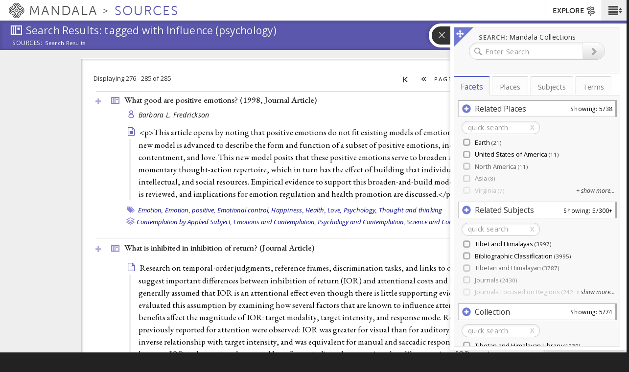

--- FILE ---
content_type: text/html; charset=utf-8
request_url: https://sources.mandala.library.virginia.edu/sources-search?field_zotero_collections=All&sort_by=sort_stripped_node_title&sort_order=ASC&condition_option=all&advanced_search_publication_year=range&search_text_zotero_tags=Influence%20%28psychology%29&view_mode=collection&page=11
body_size: 20602
content:
<!DOCTYPE html>
<html lang="en" class="no-js">

<head> <!-- head had attribute: profile="http://www.w3.org/1999/xhtml/vocab" -->
  <meta charset="UTF-8" >
<meta http-equiv="X-UA-Compatible" content="IE=edge" >
<meta name="viewport" content="width=device-width, initial-scale=1" >
<link rel="shortcut icon" href="https://sources.mandala.library.virginia.edu/sites/all/themes/sources_theme/favicon.ico" type="image/vnd.microsoft.icon" />
<link rel="apple-touch-icon" sizes="180x180" href="/sites/all/themes/shanti_sarvaka/images/favicons/apple-touch-icon.png" />
<link rel="icon" type="image/png" sizes="32x32" href="/sites/all/themes/shanti_sarvaka/images/favicons/favicon-32x32.png" />
<meta name="description" content="Mandala Collections presents scholarly content published in an integrated platform drawn from diverse academic disciplines and media types." >
<link rel="icon" type="image/png" sizes="16x16" href="/sites/all/themes/shanti_sarvaka/images/favicons/favicon-16x16.png" />
<link rel="manifest" href="/sites/all/themes/shanti_sarvaka/images/favicons/manifest.json" />
<link rel="mask-icon" color="#5bbad5" href="/sites/all/themes/shanti_sarvaka/images/favicons/safari-pinned-tab.svg" />
<link rel="shortcut icon" href="/sites/all/themes/shanti_sarvaka/images/favicons/favicon.ico" />
<meta name="apple-mobile-web-app-title" content="SHANTI Mandala" >
<meta name="msapplication-config" content="/sites/all/themes/shanti_sarvaka/images/favicons/browserconfig.xml" >
<meta name="theme-color" content="#ffffff" >
<meta name="generator" content="Drupal 7 (https://www.drupal.org)" >
<link rel="canonical" href="https://sources.mandala.library.virginia.edu/sources-search" />
<link rel="shortlink" href="https://sources.mandala.library.virginia.edu/sources-search" />
  <title>Sources | Page 12 | Mandala Collections - Sources</title>
  <link href="https://fonts.googleapis.com/css?family=EB+Garamond:400,400i,500|Open+Sans:400,400i,600&amp;subset=cyrillic,cyrillic-ext,greek,greek-ext,latin-ext" rel="stylesheet">
    <link type="text/css" rel="stylesheet" href="https://sources.mandala.library.virginia.edu/sites/mandala-sources.lib.virginia.edu/files/css/css_xE-rWrJf-fncB6ztZfd2huxqgxu4WO-qwma6Xer30m4.css" media="all" />
<link type="text/css" rel="stylesheet" href="https://sources.mandala.library.virginia.edu/sites/mandala-sources.lib.virginia.edu/files/css/css_O-A149MN3uDjHyleLhWarmM_0ii9l1M-xNN1C8KaAu4.css" media="all" />
<link type="text/css" rel="stylesheet" href="https://sources.mandala.library.virginia.edu/sites/mandala-sources.lib.virginia.edu/files/css/css_DseDGL3phbcE1qusvBLz_Tc2-LXBG1ByNyJPu0NIZ6o.css" media="all" />
<link type="text/css" rel="stylesheet" href="https://sources.mandala.library.virginia.edu/sites/mandala-sources.lib.virginia.edu/files/css/css_D3o7MsTNAGN2BhRUbPlPD0ucXpurNdaYswSit898__o.css" media="all" />
<link type="text/css" rel="stylesheet" href="https://maxcdn.bootstrapcdn.com/bootstrap/3.3.4/css/bootstrap.min.css" media="all" />
<link type="text/css" rel="stylesheet" href="https://maxcdn.bootstrapcdn.com/bootstrap/3.3.4/css/bootstrap-theme.min.css" media="all" />
<link type="text/css" rel="stylesheet" href="https://sources.mandala.library.virginia.edu/sites/mandala-sources.lib.virginia.edu/files/css/css_4FntENWODQra8pO_uAnYjxIJcKNVOTOn0iLX9d6TeWE.css" media="all" />
  <script type="text/javascript" src="https://sources.mandala.library.virginia.edu/sites/all/themes/shanti_sarvaka/js/inc/other/modernizr-2.6.2.min.js?njzbwq"></script></head>
<body class="html not-front not-logged-in no-sidebars page-sources-search i18n-en " >
  <!--[if lte IE 10]><p class="ie-progressive">It appears you are using an older browser. Please consider a upgrading to a modern version of your browser to best enjoy this website.</p><![endif]-->
    <div class="wrap-all">
   <span class="sr-only"><a href=".main-content">Skip to main content</a> <a href="#search-flyout">Skip to search</a></span>
    <!-- Header Region -->
   <div class="site-banner">
    <div class="navbar navbar-default">

	      <nav class="navbar-buttons">
	        <span class="menu-icon menu-toggle" role="button" aria-label="Main Menu"><a href="#"><span class="sr-only">Main Menu</span><span class="icon shanticon-menu"></span></a></span><!-- desktop > 768 drilldown menu : main-menu -->
	        <span class="menu-explore menu-exploretoggle" role="button" aria-label="Explore Collections"><a href="#"><span>Explore</span><span class="icon shanticon-directions"></span></a></span><!-- mobile < 768 : collections -->
	      </nav>

        <h1 class="navbar-header">

                           <a href="https://mandala.library.virginia.edu/" class="logo-brand navbar-brand">
                <span class="icon shanticon-logo"></span>
                <span class="mandala">Mandala <em>Collections</em></span>
                              </a>

            
            <a href="/home" class="navbar-brand" title="Mandala Collections - Sources Homepage">
              <span class="site-slogan">Sources</span>
                                        </a>

        </h1>

	      <!-- HEADER REGION -->
	      <nav id="sarvaka-header" class="region navbar-collapse collapse navtop"> <!-- desktop display > 768 -->
	         <form class="form">
	         <fieldset>
	          <ul class="nav navbar-nav navbar-right">
		            <!-- If admin puts blocks in  header, render here -->
		                	<li id="collexplink" class="explore"><a href="#">EXPLORE<i class="icon shanticon-directions"></i></a></li>	
  	          </ul>
	         </fieldset>
	         </form>
	       </nav>
	       <!-- End of HEADER region -->
     </div>
     <!-- include shanti-explore-menu if it exists -->
     <section class="container opencollect collections"><nav class="row" role="navigation"> <div class="col-sm-12 col-md-10 col-md-offset-1"> <h4 class="collections-title">EXPLORE</h4><div class="shanti-collections"><ul><li><a href="https://mandala.library.virginia.edu/"><span class="icon shanticon-overview"></span>Home</a></li><li><a href="https://av.mandala.library.virginia.edu/"><span class="icon shanticon-audio-video"></span>Audio-Video</a></li><li><a href="https://images.mandala.library.virginia.edu/"><span class="icon shanticon-images"></span>Images</a></li><li><a href="https://sources.mandala.library.virginia.edu/"><span class="icon shanticon-sources"></span>Sources</a></li><li><a href="https://texts.mandala.library.virginia.edu/"><span class="icon shanticon-texts"></span>Texts</a></li><li><a href="https://visuals.mandala.library.virginia.edu/"><span class="icon shanticon-visuals"></span>Visuals</a></li><li><a href="https://mandala.library.virginia.edu/places"><span class="icon shanticon-places"></span>Places</a></li><li><a href="https://mandala.library.virginia.edu/subjects"><span class="icon shanticon-subjects"></span>Subjects</a></li><li><a href="https://mandala.library.virginia.edu/terms"><span class="icon shanticon-terms"></span>Terms</a></li><li><a href="https://confluence.its.virginia.edu/display/KB/Mandala+Suite+of+Tools" target="_blank"><span class="icon shanticon-"></span>Help Guide</a></li></ul></div></div><button class="close"> <span class="icon shanticon-cancel"></span> </button></nav></section>    </div>


    <!-- Begin Content Region -->
    <main class="main-wrapper container-fluid">
      <article class="main-content" role="main">
        <section class="row" role="banner">

          <!-- Banner Region -->
          <div class="titlearea banner">
           <div>
             <header role="banner">
                <h1 class="page-title"><span class="icon shanticon-sources"></span>
                  <span class="page-title-text"><span class="pt-prefix">Explore</span>
                Search Results: tagged with Influence (psychology)</span>
                </h1>
              </header>
              <nav class="breadwrap" style="display:none;">
                <ol class='breadcrumb'><li><a href='#' term_id='all'>Sources:</a></li><li><a href='#' term_id='0'>Search Results</a><span class="icon shanticon-arrow3-right"></span></li></ol>              </nav>
              <div class="banner-content">
                  <div class="region region-banner">
    	
<div id="block-sources-views-custom-taxonomy-breadcrumb" class="block block-sources-views">

  	  
  <div class="content">
    <div class="library-dropdown breadcrumb-dropdown" term_id="all">
  <div class="inner-library">
    <div class="home-link-container">
      <a href="https://sources.mandala.library.virginia.edu">HOME</a>    </div>
    <div class="view-all-library-container">
      <a href="/sources-search?field_zotero_collections=All&amp;view_mode=collection" class="active">View all sources</a>    </div>
    <div class="breadcrumb-tree" id="column-all-sources"></div>
  </div>
</div>
  </div>
</div>

  </div>
              </div>
              <div class="banner-tabs">
                              </div>
            </div>
          </div>

        </section> <!-- End of Banner Row -->


        <!-- Begin Content Row -->
        <section class="row row-offcanvas " role="main">

          <!-- Sidebar First Region -->
          
          <!-- Begin Page Content -->
          <section class="content-section  ">

		        <button type="button" class="btn btn-default view-offcanvas-sidebar" data-toggle="offcanvas" style="display:none;">
	            <span class="icon"></span>
	          </button>

          	<!-- Message Area -->
          	
          	<!-- Main Content -->
            <div class="tab-content container-fluid">
              <article class="tab-pane main-col active" id="tab-overview">
              	                    <div class="region region-content">
    	
<div id="block-system-main" class="block block-system">

  	  
  <div class="content">
    <div class="view view-biblio-search-api view-id-biblio_search_api view-display-id-page view-dom-id-48caad8d6fbfbe12e030d92749e3414c">
      
  
  <div class="shanti-filters clearfix">
    <div class="control-box-cell-header col-xs-12 col-md-3">
        Displaying 276 - 285 of 285    </div>

    <div class="control-box-cell-filters col-xs-12 col-md-5" >
            </div>

            <div class="control-box-cell-pager col-xs-6 col-md-4">
            <table class="pagerer">
<tbody>
 <tr><td></td><td class="pagerer pagerer-center"><h2 class="element-invisible">Pages</h2><div class="pagerer-pager "><ul class="pager"><li class="pager-first active first"><a title="Go to first page" href="/sources-search?field_zotero_collections=All&amp;sort_by=sort_stripped_node_title&amp;sort_order=ASC&amp;condition_option=all&amp;advanced_search_publication_year=range&amp;search_text_zotero_tags=Influence%20%28psychology%29&amp;view_mode=collection"><span class="icon"></span></a></li>
<li class="pager-previous active"><a title="Go to previous page" href="/sources-search?field_zotero_collections=All&amp;sort_by=sort_stripped_node_title&amp;sort_order=ASC&amp;condition_option=all&amp;advanced_search_publication_year=range&amp;search_text_zotero_tags=Influence%20%28psychology%29&amp;view_mode=collection&amp;page=10"><span class="icon"></span></a></li>
<li class="pager-item">Page</li>
<li class="pager-item widget active"><input type="text" class="pagerer-page" name ='{"path":"sources-search?field_zotero_collections=All\u0026sort_by=sort_stripped_node_title\u0026sort_order=ASC\u0026condition_option=all\u0026advanced_search_publication_year=range\u0026search_text_zotero_tags=Influence%20%28psychology%29\u0026view_mode=collection\u0026page=pagererpage","element":"0","quantity":"9","total":12,"totalItems":285,"current":11,"interval":1,"display":"pages","pagerSeparator":"none","rangeSeparator":"-","pageTag":"@number","widgetResize":true}' title="Enter page, then press Return." value="12" /></li>
<li class="pager-item">of 12</li>
<li class="pager-next "><span class="icon"></span></li>
<li class="pager-last  last"><span class="icon"></span></li>
</ul></div></td><td></td> </tr>
</tbody>
</table>
        </div>
      </div>

      <div class="view-content">
        <div class="views-row views-row-1 views-row-odd views-row-first">
      
  <div class="views-field views-field-title">        <div class="source-icon-Journal Article title-link-container"><span class="icon shanticon-sources"></span><span class="icon shanticon-plus"></span><a href="/sources-search/biblio?field_zotero_collections=All&amp;sort_by=sort_stripped_node_title&amp;sort_order=ASC&amp;condition_option=all&amp;advanced_search_publication_year=range&amp;search_text_zotero_tags=Influence%20%28psychology%29&amp;view_mode=collection&amp;page=275&amp;current_nid=22349">What good are positive emotions? (1998, <span class="publication-type">Journal Article</span>)</a></div>  </div>  
  <div class="views-field views-field-biblio-authors">        <span class="field-content">  <ul>
                <li><a href="/sources-search?search_text_biblio_author=Barbara%20L.%20Fredrickson&amp;view_mode=author" class="active">Barbara L. Fredrickson</a>&nbsp;</li>
      </ul>
</span>  </div>  
  <div class="views-field views-field-biblio-abst-e">        <span class="field-content">&lt;p&gt;This article opens by noting that positive emotions do not fit existing models of emotions. Consequently, a new model is advanced to describe the form and function of a subset of positive emotions, including joy, interest, contentment, and love. This new model posits that these positive emotions serve to broaden an individual&#039;s momentary thought-action repertoire, which in turn has the effect of building that individual&#039;s physical, intellectual, and social resources. Empirical evidence to support this broaden-and-build model of positive emotions is reviewed, and implications for emotion regulation and health promotion are discussed.&lt;/p&gt;
</span>  </div>  
  <div class="views-field views-field-field-zotero-tags">    <strong class="views-label views-label-field-zotero-tags">Zotero Tags: </strong>    <span class="field-content">  <ul>
                      <li><a href="/sources-search?field_zotero_collections=All&amp;sort_by=sort_stripped_node_title&amp;sort_order=ASC&amp;condition_option=all&amp;advanced_search_publication_year=range&amp;search_text_zotero_tags=Emotion&amp;view_mode=collection" class="active">Emotion,</a>&nbsp;</li>
                      <li><a href="/sources-search?field_zotero_collections=All&amp;sort_by=sort_stripped_node_title&amp;sort_order=ASC&amp;condition_option=all&amp;advanced_search_publication_year=range&amp;search_text_zotero_tags=Emotion%2C%20positive&amp;view_mode=collection" class="active">Emotion, positive,</a>&nbsp;</li>
                      <li><a href="/sources-search?field_zotero_collections=All&amp;sort_by=sort_stripped_node_title&amp;sort_order=ASC&amp;condition_option=all&amp;advanced_search_publication_year=range&amp;search_text_zotero_tags=Emotional%20control&amp;view_mode=collection" class="active">Emotional control,</a>&nbsp;</li>
                      <li><a href="/sources-search?field_zotero_collections=All&amp;sort_by=sort_stripped_node_title&amp;sort_order=ASC&amp;condition_option=all&amp;advanced_search_publication_year=range&amp;search_text_zotero_tags=Happiness&amp;view_mode=collection" class="active">Happiness,</a>&nbsp;</li>
                      <li><a href="/sources-search?field_zotero_collections=All&amp;sort_by=sort_stripped_node_title&amp;sort_order=ASC&amp;condition_option=all&amp;advanced_search_publication_year=range&amp;search_text_zotero_tags=Health&amp;view_mode=collection" class="active">Health,</a>&nbsp;</li>
                      <li><a href="/sources-search?field_zotero_collections=All&amp;sort_by=sort_stripped_node_title&amp;sort_order=ASC&amp;condition_option=all&amp;advanced_search_publication_year=range&amp;search_text_zotero_tags=Love&amp;view_mode=collection" class="active">Love,</a>&nbsp;</li>
                      <li><a href="/sources-search?field_zotero_collections=All&amp;sort_by=sort_stripped_node_title&amp;sort_order=ASC&amp;condition_option=all&amp;advanced_search_publication_year=range&amp;search_text_zotero_tags=Psychology&amp;view_mode=collection" class="active">Psychology,</a>&nbsp;</li>
                      <li><a href="/sources-search?field_zotero_collections=All&amp;sort_by=sort_stripped_node_title&amp;sort_order=ASC&amp;condition_option=all&amp;advanced_search_publication_year=range&amp;search_text_zotero_tags=Thought%20and%20thinking&amp;view_mode=collection" class="active">Thought and thinking</a>&nbsp;</li>
      </ul>
</span>  </div>  
  <div class="views-field views-field-field-zotero-collections">    <strong class="views-label views-label-field-zotero-collections">Zotero Collections: </strong>    <span class="field-content">  <ul class="list-inline">
                      <li><a href="/sources-search?field_zotero_collections=3039&amp;view_mode=collection" class="active">Contemplation by Applied Subject, </a></li>
                      <li><a href="/sources-search?field_zotero_collections=3101&amp;view_mode=collection" class="active">Emotions and Contemplation, </a></li>
                      <li><a href="/sources-search?field_zotero_collections=3096&amp;view_mode=collection" class="active">Psychology and Contemplation, </a></li>
                      <li><a href="/sources-search?field_zotero_collections=3091&amp;view_mode=collection" class="active">Science and Contemplation</a></li>
      </ul>
</span>  </div>  
  <div class="views-field views-field-nothing-1">        <span class="field-content"><br></span>  </div>  </div>
  <div class="views-row views-row-2 views-row-even">
      
  <div class="views-field views-field-title">        <div class="source-icon-Journal Article title-link-container"><span class="icon shanticon-sources"></span><span class="icon shanticon-plus"></span><a href="/sources-search/biblio?field_zotero_collections=All&amp;sort_by=sort_stripped_node_title&amp;sort_order=ASC&amp;condition_option=all&amp;advanced_search_publication_year=range&amp;search_text_zotero_tags=Influence%20%28psychology%29&amp;view_mode=collection&amp;page=276&amp;current_nid=23276">What is inhibited in inhibition of return? (<span class="publication-type">Journal Article</span>)</a></div>  </div>  
  <div class="views-field views-field-biblio-authors">        <span class="field-content">  <ul>
      </ul>
</span>  </div>  
  <div class="views-field views-field-biblio-abst-e">        <span class="field-content">Research on temporal-order judgments, reference frames, discrimination tasks, and links to oculomotor control suggest important differences between inhibition of return (IOR) and attentional costs and benefits. Yet, it is generally assumed that IOR is an attentional effect even though there is little supporting evidence. The authors evaluated this assumption by examining how several factors that are known to influence attentional costs and benefits affect the magnitude of IOR: target modality, target intensity, and response mode. Results similar to those previously reported for attention were observed: IOR was greater for visual than for auditory targets, showed an inverse relationship with target intensity, and was equivalent for manual and saccadic responses. Important parallels between IOR and attentional costs and benefits are indicated, suggesting that, like attention, IOR may in part affect sensory-perceptual processes.</span>  </div>  
  <div class="views-field views-field-field-zotero-tags">    <strong class="views-label views-label-field-zotero-tags">Zotero Tags: </strong>    <span class="field-content">  <ul>
                      <li><a href="/sources-search?field_zotero_collections=All&amp;sort_by=sort_stripped_node_title&amp;sort_order=ASC&amp;condition_option=all&amp;advanced_search_publication_year=range&amp;search_text_zotero_tags=Adult&amp;view_mode=collection" class="active">Adult,</a>&nbsp;</li>
                      <li><a href="/sources-search?field_zotero_collections=All&amp;sort_by=sort_stripped_node_title&amp;sort_order=ASC&amp;condition_option=all&amp;advanced_search_publication_year=range&amp;search_text_zotero_tags=Attention&amp;view_mode=collection" class="active">Attention,</a>&nbsp;</li>
                      <li><a href="/sources-search?field_zotero_collections=All&amp;sort_by=sort_stripped_node_title&amp;sort_order=ASC&amp;condition_option=all&amp;advanced_search_publication_year=range&amp;search_text_zotero_tags=Auditory%20Perception&amp;view_mode=collection" class="active">Auditory Perception,</a>&nbsp;</li>
                      <li><a href="/sources-search?field_zotero_collections=All&amp;sort_by=sort_stripped_node_title&amp;sort_order=ASC&amp;condition_option=all&amp;advanced_search_publication_year=range&amp;search_text_zotero_tags=Female&amp;view_mode=collection" class="active">Female,</a>&nbsp;</li>
                      <li><a href="/sources-search?field_zotero_collections=All&amp;sort_by=sort_stripped_node_title&amp;sort_order=ASC&amp;condition_option=all&amp;advanced_search_publication_year=range&amp;search_text_zotero_tags=Humans&amp;view_mode=collection" class="active">Humans,</a>&nbsp;</li>
                      <li><a href="/sources-search?field_zotero_collections=All&amp;sort_by=sort_stripped_node_title&amp;sort_order=ASC&amp;condition_option=all&amp;advanced_search_publication_year=range&amp;search_text_zotero_tags=Inhibition%20%28Psychology%29&amp;view_mode=collection" class="active">Inhibition (Psychology),</a>&nbsp;</li>
                      <li><a href="/sources-search?field_zotero_collections=All&amp;sort_by=sort_stripped_node_title&amp;sort_order=ASC&amp;condition_option=all&amp;advanced_search_publication_year=range&amp;search_text_zotero_tags=Jha%20lab&amp;view_mode=collection" class="active">Jha lab,</a>&nbsp;</li>
                      <li><a href="/sources-search?field_zotero_collections=All&amp;sort_by=sort_stripped_node_title&amp;sort_order=ASC&amp;condition_option=all&amp;advanced_search_publication_year=range&amp;search_text_zotero_tags=Male&amp;view_mode=collection" class="active">Male,</a>&nbsp;</li>
                      <li><a href="/sources-search?field_zotero_collections=All&amp;sort_by=sort_stripped_node_title&amp;sort_order=ASC&amp;condition_option=all&amp;advanced_search_publication_year=range&amp;search_text_zotero_tags=Orientation&amp;view_mode=collection" class="active">Orientation,</a>&nbsp;</li>
                      <li><a href="/sources-search?field_zotero_collections=All&amp;sort_by=sort_stripped_node_title&amp;sort_order=ASC&amp;condition_option=all&amp;advanced_search_publication_year=range&amp;search_text_zotero_tags=Psychophysics&amp;view_mode=collection" class="active">Psychophysics,</a>&nbsp;</li>
                      <li><a href="/sources-search?field_zotero_collections=All&amp;sort_by=sort_stripped_node_title&amp;sort_order=ASC&amp;condition_option=all&amp;advanced_search_publication_year=range&amp;search_text_zotero_tags=Reaction%20Time&amp;view_mode=collection" class="active">Reaction Time,</a>&nbsp;</li>
                      <li><a href="/sources-search?field_zotero_collections=All&amp;sort_by=sort_stripped_node_title&amp;sort_order=ASC&amp;condition_option=all&amp;advanced_search_publication_year=range&amp;search_text_zotero_tags=Saccades&amp;view_mode=collection" class="active">Saccades,</a>&nbsp;</li>
                      <li><a href="/sources-search?field_zotero_collections=All&amp;sort_by=sort_stripped_node_title&amp;sort_order=ASC&amp;condition_option=all&amp;advanced_search_publication_year=range&amp;search_text_zotero_tags=Visual%20Perception&amp;view_mode=collection" class="active">Visual Perception</a>&nbsp;</li>
      </ul>
</span>  </div>  
  <div class="views-field views-field-field-zotero-collections">    <strong class="views-label views-label-field-zotero-collections">Zotero Collections: </strong>    <span class="field-content">  <ul class="list-inline">
                      <li><a href="/sources-search?field_zotero_collections=5075&amp;view_mode=collection" class="active">Contexts of Contemplation Project</a></li>
      </ul>
</span>  </div>  
  <div class="views-field views-field-nothing-1">        <span class="field-content"><br></span>  </div>  </div>
  <div class="views-row views-row-3 views-row-odd">
      
  <div class="views-field views-field-title">        <div class="source-icon-Journal Article title-link-container"><span class="icon shanticon-sources"></span><span class="icon shanticon-plus"></span><a href="/sources-search/biblio?field_zotero_collections=All&amp;sort_by=sort_stripped_node_title&amp;sort_order=ASC&amp;condition_option=all&amp;advanced_search_publication_year=range&amp;search_text_zotero_tags=Influence%20%28psychology%29&amp;view_mode=collection&amp;page=277&amp;current_nid=22856">When giving feels good. The intrinsic benefits of sacrifice in romantic relationships for the communally motivated (<span class="publication-type">Journal Article</span>)</a></div>  </div>  
  <div class="views-field views-field-biblio-authors">        <span class="field-content">  <ul>
                <li><a href="/sources-search?search_text_biblio_author=Aleksandr%20Kogan&amp;view_mode=author" class="active">Aleksandr Kogan, </a>&nbsp;</li>
                <li><a href="/sources-search?search_text_biblio_author=Emily%20A.%20Impett&amp;view_mode=author" class="active">Emily A. Impett, </a>&nbsp;</li>
                <li><a href="/sources-search?search_text_biblio_author=Christopher%20Oveis&amp;view_mode=author" class="active">Christopher Oveis, </a>&nbsp;</li>
                <li><a href="/sources-search?search_text_biblio_author=Bryant%20Hui&amp;view_mode=author" class="active">Bryant Hui, </a>&nbsp;</li>
                <li><a href="/sources-search?search_text_biblio_author=Amie%20M.%20Gordon&amp;view_mode=author" class="active">Amie M. Gordon, </a>&nbsp;</li>
                <li><a href="/sources-search?search_text_biblio_author=Dacher%20Keltner&amp;view_mode=author" class="active">Dacher Keltner</a>&nbsp;</li>
      </ul>
</span>  </div>  
  <div class="views-field views-field-biblio-abst-e">        <span class="field-content">Who benefits most from making sacrifices for others? The current study provides one answer to this question by demonstrating the intrinsic benefits of sacrifice for people who are highly motivated to respond to a specific romantic partner&#039;s needs noncontingently, a phenomenon termed communal strength. In a 14-day daily-experience study of 69 romantic couples, communal strength was positively associated with positive emotions during the sacrifice itself, with feeling appreciated by the partner for the sacrifice, and with feelings of relationship satisfaction on the day of the sacrifice. Furthermore, feelings of authenticity for the sacrifice mediated these associations. Several alternative hypotheses were ruled out: The effects were not due to individuals higher in communal strength making qualitatively different kinds of sacrifices, being more positive in general, or being involved in happier relationships. Implications for research and theory on communal relationships and positive emotions are discussed.</span>  </div>  
  <div class="views-field views-field-field-zotero-tags">    <strong class="views-label views-label-field-zotero-tags">Zotero Tags: </strong>    <span class="field-content">  <ul>
                      <li><a href="/sources-search?field_zotero_collections=All&amp;sort_by=sort_stripped_node_title&amp;sort_order=ASC&amp;condition_option=all&amp;advanced_search_publication_year=range&amp;search_text_zotero_tags=Altruism&amp;view_mode=collection" class="active">Altruism,</a>&nbsp;</li>
                      <li><a href="/sources-search?field_zotero_collections=All&amp;sort_by=sort_stripped_node_title&amp;sort_order=ASC&amp;condition_option=all&amp;advanced_search_publication_year=range&amp;search_text_zotero_tags=Emotions&amp;view_mode=collection" class="active">Emotions,</a>&nbsp;</li>
                      <li><a href="/sources-search?field_zotero_collections=All&amp;sort_by=sort_stripped_node_title&amp;sort_order=ASC&amp;condition_option=all&amp;advanced_search_publication_year=range&amp;search_text_zotero_tags=Family%20Characteristics&amp;view_mode=collection" class="active">Family Characteristics,</a>&nbsp;</li>
                      <li><a href="/sources-search?field_zotero_collections=All&amp;sort_by=sort_stripped_node_title&amp;sort_order=ASC&amp;condition_option=all&amp;advanced_search_publication_year=range&amp;search_text_zotero_tags=Humans&amp;view_mode=collection" class="active">Humans,</a>&nbsp;</li>
                      <li><a href="/sources-search?field_zotero_collections=All&amp;sort_by=sort_stripped_node_title&amp;sort_order=ASC&amp;condition_option=all&amp;advanced_search_publication_year=range&amp;search_text_zotero_tags=Interpersonal%20relations&amp;view_mode=collection" class="active">Interpersonal relations,</a>&nbsp;</li>
                      <li><a href="/sources-search?field_zotero_collections=All&amp;sort_by=sort_stripped_node_title&amp;sort_order=ASC&amp;condition_option=all&amp;advanced_search_publication_year=range&amp;search_text_zotero_tags=Keltner%20lab&amp;view_mode=collection" class="active">Keltner lab,</a>&nbsp;</li>
                      <li><a href="/sources-search?field_zotero_collections=All&amp;sort_by=sort_stripped_node_title&amp;sort_order=ASC&amp;condition_option=all&amp;advanced_search_publication_year=range&amp;search_text_zotero_tags=Models%2C%20Psychological&amp;view_mode=collection" class="active">Models, Psychological,</a>&nbsp;</li>
                      <li><a href="/sources-search?field_zotero_collections=All&amp;sort_by=sort_stripped_node_title&amp;sort_order=ASC&amp;condition_option=all&amp;advanced_search_publication_year=range&amp;search_text_zotero_tags=Motivation&amp;view_mode=collection" class="active">Motivation,</a>&nbsp;</li>
                      <li><a href="/sources-search?field_zotero_collections=All&amp;sort_by=sort_stripped_node_title&amp;sort_order=ASC&amp;condition_option=all&amp;advanced_search_publication_year=range&amp;search_text_zotero_tags=Personal%20satisfaction&amp;view_mode=collection" class="active">Personal satisfaction,</a>&nbsp;</li>
                      <li><a href="/sources-search?field_zotero_collections=All&amp;sort_by=sort_stripped_node_title&amp;sort_order=ASC&amp;condition_option=all&amp;advanced_search_publication_year=range&amp;search_text_zotero_tags=Psychological%20Tests&amp;view_mode=collection" class="active">Psychological Tests,</a>&nbsp;</li>
                      <li><a href="/sources-search?field_zotero_collections=All&amp;sort_by=sort_stripped_node_title&amp;sort_order=ASC&amp;condition_option=all&amp;advanced_search_publication_year=range&amp;search_text_zotero_tags=Self%20Concept&amp;view_mode=collection" class="active">Self Concept,</a>&nbsp;</li>
                      <li><a href="/sources-search?field_zotero_collections=All&amp;sort_by=sort_stripped_node_title&amp;sort_order=ASC&amp;condition_option=all&amp;advanced_search_publication_year=range&amp;search_text_zotero_tags=Social%20behavior&amp;view_mode=collection" class="active">Social behavior,</a>&nbsp;</li>
                      <li><a href="/sources-search?field_zotero_collections=All&amp;sort_by=sort_stripped_node_title&amp;sort_order=ASC&amp;condition_option=all&amp;advanced_search_publication_year=range&amp;search_text_zotero_tags=Social%20Perception&amp;view_mode=collection" class="active">Social Perception</a>&nbsp;</li>
      </ul>
</span>  </div>  
  <div class="views-field views-field-field-zotero-collections">    <strong class="views-label views-label-field-zotero-collections">Zotero Collections: </strong>    <span class="field-content">  <ul class="list-inline">
                      <li><a href="/sources-search?field_zotero_collections=5075&amp;view_mode=collection" class="active">Contexts of Contemplation Project</a></li>
      </ul>
</span>  </div>  
  <div class="views-field views-field-nothing-1">        <span class="field-content"><br></span>  </div>  </div>
  <div class="views-row views-row-4 views-row-even">
      
  <div class="views-field views-field-title">        <div class="source-icon-Book title-link-container"><span class="icon shanticon-sources"></span><span class="icon shanticon-plus"></span><a href="/sources-search/biblio?field_zotero_collections=All&amp;sort_by=sort_stripped_node_title&amp;sort_order=ASC&amp;condition_option=all&amp;advanced_search_publication_year=range&amp;search_text_zotero_tags=Influence%20%28psychology%29&amp;view_mode=collection&amp;page=278&amp;current_nid=21852">Where the heart beats: John Cage, Zen Buddhism, and the inner life of artists (2012, <span class="publication-type">Book</span>)</a></div>  </div>  
  <div class="views-field views-field-biblio-authors">        <span class="field-content">  <ul>
                <li><a href="/sources-search?search_text_biblio_author=Kay%20Larson&amp;view_mode=author" class="active">Kay Larson</a>&nbsp;</li>
      </ul>
</span>  </div>  
  <div class="views-field views-field-biblio-abst-e">        <span class="field-content"></span>  </div>  
  <div class="views-field views-field-field-zotero-tags">    <strong class="views-label views-label-field-zotero-tags">Zotero Tags: </strong>    <span class="field-content">  <ul>
                      <li><a href="/sources-search?field_zotero_collections=All&amp;sort_by=sort_stripped_node_title&amp;sort_order=ASC&amp;condition_option=all&amp;advanced_search_publication_year=range&amp;search_text_zotero_tags=Cage%2C%20John&amp;view_mode=collection" class="active">Cage, John,</a>&nbsp;</li>
                      <li><a href="/sources-search?field_zotero_collections=All&amp;sort_by=sort_stripped_node_title&amp;sort_order=ASC&amp;condition_option=all&amp;advanced_search_publication_year=range&amp;search_text_zotero_tags=Context%3A%20Aesthetic%20factors&amp;view_mode=collection" class="active">Context: Aesthetic factors,</a>&nbsp;</li>
                      <li><a href="/sources-search?field_zotero_collections=All&amp;sort_by=sort_stripped_node_title&amp;sort_order=ASC&amp;condition_option=all&amp;advanced_search_publication_year=range&amp;search_text_zotero_tags=Criticism%20and%20interpretation&amp;view_mode=collection" class="active">Criticism and interpretation,</a>&nbsp;</li>
                      <li><a href="/sources-search?field_zotero_collections=All&amp;sort_by=sort_stripped_node_title&amp;sort_order=ASC&amp;condition_option=all&amp;advanced_search_publication_year=range&amp;search_text_zotero_tags=Influence&amp;view_mode=collection" class="active">Influence,</a>&nbsp;</li>
                      <li><a href="/sources-search?field_zotero_collections=All&amp;sort_by=sort_stripped_node_title&amp;sort_order=ASC&amp;condition_option=all&amp;advanced_search_publication_year=range&amp;search_text_zotero_tags=Postmodernism&amp;view_mode=collection" class="active">Postmodernism,</a>&nbsp;</li>
                      <li><a href="/sources-search?field_zotero_collections=All&amp;sort_by=sort_stripped_node_title&amp;sort_order=ASC&amp;condition_option=all&amp;advanced_search_publication_year=range&amp;search_text_zotero_tags=Zen%20Buddhism&amp;view_mode=collection" class="active">Zen Buddhism</a>&nbsp;</li>
      </ul>
</span>  </div>  
  <div class="views-field views-field-field-zotero-collections">    <strong class="views-label views-label-field-zotero-collections">Zotero Collections: </strong>    <span class="field-content">  <ul class="list-inline">
                      <li><a href="/sources-search?field_zotero_collections=3103&amp;view_mode=collection" class="active">Contemplation by Tradition, </a></li>
                      <li><a href="/sources-search?field_zotero_collections=3175&amp;view_mode=collection" class="active">Buddhist Contemplation</a></li>
      </ul>
</span>  </div>  
  <div class="views-field views-field-nothing-1">        <span class="field-content"><br></span>  </div>  </div>
  <div class="views-row views-row-5 views-row-odd">
      
  <div class="views-field views-field-title">        <div class="source-icon-Journal Article title-link-container"><span class="icon shanticon-sources"></span><span class="icon shanticon-plus"></span><a href="/sources-search/biblio?field_zotero_collections=All&amp;sort_by=sort_stripped_node_title&amp;sort_order=ASC&amp;condition_option=all&amp;advanced_search_publication_year=range&amp;search_text_zotero_tags=Influence%20%28psychology%29&amp;view_mode=collection&amp;page=279&amp;current_nid=22921">Who attains social status? Effects of personality and physical attractiveness in social groups (<span class="publication-type">Journal Article</span>)</a></div>  </div>  
  <div class="views-field views-field-biblio-authors">        <span class="field-content">  <ul>
                <li><a href="/sources-search?search_text_biblio_author=C.%20Anderson&amp;view_mode=author" class="active">C. Anderson, </a>&nbsp;</li>
                <li><a href="/sources-search?search_text_biblio_author=O.%20P.%20John&amp;view_mode=author" class="active">O. P. John, </a>&nbsp;</li>
                <li><a href="/sources-search?search_text_biblio_author=D.%20Keltner&amp;view_mode=author" class="active">D. Keltner, </a>&nbsp;</li>
                <li><a href="/sources-search?search_text_biblio_author=A.%20M.%20Kring&amp;view_mode=author" class="active">A. M. Kring</a>&nbsp;</li>
      </ul>
</span>  </div>  
  <div class="views-field views-field-biblio-abst-e">        <span class="field-content">One of the most important goals and outcomes of social life is to attain status in the groups to which we belong. Such face-to-face status is defined by the amount of respect, influence, and prominence each member enjoys in the eyes of the others. Three studies investigated personological determinants of status in social groups (fraternity, sorority, and dormitory), relating the Big Five personality traits and physical attractiveness to peer ratings of status. High Extraversion substantially predicted elevated status for both sexes. High Neuroticism, incompatible with male gender norms, predicted lower status in men. None of the other Big Five traits predicted status. These effects were independent of attractiveness, which predicted higher status only in men. Contrary to previous claims, women&#039;s status ordering was just as stable as men&#039;s but emerged later. Discussion focuses on personological pathways to attaining status and on potential mediators.</span>  </div>  
  <div class="views-field views-field-field-zotero-tags">    <strong class="views-label views-label-field-zotero-tags">Zotero Tags: </strong>    <span class="field-content">  <ul>
                      <li><a href="/sources-search?field_zotero_collections=All&amp;sort_by=sort_stripped_node_title&amp;sort_order=ASC&amp;condition_option=all&amp;advanced_search_publication_year=range&amp;search_text_zotero_tags=Adult&amp;view_mode=collection" class="active">Adult,</a>&nbsp;</li>
                      <li><a href="/sources-search?field_zotero_collections=All&amp;sort_by=sort_stripped_node_title&amp;sort_order=ASC&amp;condition_option=all&amp;advanced_search_publication_year=range&amp;search_text_zotero_tags=Beauty&amp;view_mode=collection" class="active">Beauty,</a>&nbsp;</li>
                      <li><a href="/sources-search?field_zotero_collections=All&amp;sort_by=sort_stripped_node_title&amp;sort_order=ASC&amp;condition_option=all&amp;advanced_search_publication_year=range&amp;search_text_zotero_tags=Extraversion%20%28Psychology%29&amp;view_mode=collection" class="active">Extraversion (Psychology),</a>&nbsp;</li>
                      <li><a href="/sources-search?field_zotero_collections=All&amp;sort_by=sort_stripped_node_title&amp;sort_order=ASC&amp;condition_option=all&amp;advanced_search_publication_year=range&amp;search_text_zotero_tags=Female&amp;view_mode=collection" class="active">Female,</a>&nbsp;</li>
                      <li><a href="/sources-search?field_zotero_collections=All&amp;sort_by=sort_stripped_node_title&amp;sort_order=ASC&amp;condition_option=all&amp;advanced_search_publication_year=range&amp;search_text_zotero_tags=Group%20Processes&amp;view_mode=collection" class="active">Group Processes,</a>&nbsp;</li>
                      <li><a href="/sources-search?field_zotero_collections=All&amp;sort_by=sort_stripped_node_title&amp;sort_order=ASC&amp;condition_option=all&amp;advanced_search_publication_year=range&amp;search_text_zotero_tags=Hierarchy%2C%20Social&amp;view_mode=collection" class="active">Hierarchy, Social,</a>&nbsp;</li>
                      <li><a href="/sources-search?field_zotero_collections=All&amp;sort_by=sort_stripped_node_title&amp;sort_order=ASC&amp;condition_option=all&amp;advanced_search_publication_year=range&amp;search_text_zotero_tags=Humans&amp;view_mode=collection" class="active">Humans,</a>&nbsp;</li>
                      <li><a href="/sources-search?field_zotero_collections=All&amp;sort_by=sort_stripped_node_title&amp;sort_order=ASC&amp;condition_option=all&amp;advanced_search_publication_year=range&amp;search_text_zotero_tags=Keltner%20lab&amp;view_mode=collection" class="active">Keltner lab,</a>&nbsp;</li>
                      <li><a href="/sources-search?field_zotero_collections=All&amp;sort_by=sort_stripped_node_title&amp;sort_order=ASC&amp;condition_option=all&amp;advanced_search_publication_year=range&amp;search_text_zotero_tags=Male&amp;view_mode=collection" class="active">Male,</a>&nbsp;</li>
                      <li><a href="/sources-search?field_zotero_collections=All&amp;sort_by=sort_stripped_node_title&amp;sort_order=ASC&amp;condition_option=all&amp;advanced_search_publication_year=range&amp;search_text_zotero_tags=Personality&amp;view_mode=collection" class="active">Personality,</a>&nbsp;</li>
                      <li><a href="/sources-search?field_zotero_collections=All&amp;sort_by=sort_stripped_node_title&amp;sort_order=ASC&amp;condition_option=all&amp;advanced_search_publication_year=range&amp;search_text_zotero_tags=Sex%20Factors&amp;view_mode=collection" class="active">Sex Factors,</a>&nbsp;</li>
                      <li><a href="/sources-search?field_zotero_collections=All&amp;sort_by=sort_stripped_node_title&amp;sort_order=ASC&amp;condition_option=all&amp;advanced_search_publication_year=range&amp;search_text_zotero_tags=Social%20Desirability&amp;view_mode=collection" class="active">Social Desirability,</a>&nbsp;</li>
                      <li><a href="/sources-search?field_zotero_collections=All&amp;sort_by=sort_stripped_node_title&amp;sort_order=ASC&amp;condition_option=all&amp;advanced_search_publication_year=range&amp;search_text_zotero_tags=Students&amp;view_mode=collection" class="active">Students,</a>&nbsp;</li>
                      <li><a href="/sources-search?field_zotero_collections=All&amp;sort_by=sort_stripped_node_title&amp;sort_order=ASC&amp;condition_option=all&amp;advanced_search_publication_year=range&amp;search_text_zotero_tags=United%20States&amp;view_mode=collection" class="active">United States</a>&nbsp;</li>
      </ul>
</span>  </div>  
  <div class="views-field views-field-field-zotero-collections">    <strong class="views-label views-label-field-zotero-collections">Zotero Collections: </strong>    <span class="field-content">  <ul class="list-inline">
                      <li><a href="/sources-search?field_zotero_collections=5075&amp;view_mode=collection" class="active">Contexts of Contemplation Project</a></li>
      </ul>
</span>  </div>  
  <div class="views-field views-field-nothing-1">        <span class="field-content"><br></span>  </div>  </div>
  <div class="views-row views-row-6 views-row-even">
      
  <div class="views-field views-field-title">        <div class="source-icon-Book title-link-container"><span class="icon shanticon-sources"></span><span class="icon shanticon-plus"></span><a href="/sources-search/biblio?field_zotero_collections=All&amp;sort_by=sort_stripped_node_title&amp;sort_order=ASC&amp;condition_option=all&amp;advanced_search_publication_year=range&amp;search_text_zotero_tags=Influence%20%28psychology%29&amp;view_mode=collection&amp;page=280&amp;current_nid=22127">Wisdom and compassion in psychotherapy : deepening mindfulness in clinical practice (2012, <span class="publication-type">Book</span>)</a></div>  </div>  
  <div class="views-field views-field-biblio-authors">        <span class="field-content">  <ul>
                <li><a href="/sources-search?search_text_biblio_author=Christopher%20K%20Germer&amp;view_mode=author" class="active">Christopher K Germer, </a>&nbsp;</li>
                <li><a href="/sources-search?search_text_biblio_author=Ronald%20D%20Siegel&amp;view_mode=author" class="active">Ronald D Siegel</a>&nbsp;</li>
      </ul>
</span>  </div>  
  <div class="views-field views-field-biblio-abst-e">        <span class="field-content">&lt;p&gt;Bringing together leading scholars, scientists, and clinicians, this compelling volume explores how therapists can cultivate wisdom and compassion in themselves and their clients. Chapters describe how combining insights from ancient contemplative practices and modern research can enhance the treatment of anxiety, depression, trauma, substance abuse, suicidal behavior, couple conflict, and parenting stress. Seamlessly edited, the book features numerous practical exercises and rich clinical examples. It examines whether wisdom and compassion can be measured objectively, what they look like in t.&lt;/p&gt;
</span>  </div>  
  <div class="views-field views-field-field-zotero-tags">    <strong class="views-label views-label-field-zotero-tags">Zotero Tags: </strong>    <span class="field-content">  <ul>
                      <li><a href="/sources-search?field_zotero_collections=All&amp;sort_by=sort_stripped_node_title&amp;sort_order=ASC&amp;condition_option=all&amp;advanced_search_publication_year=range&amp;search_text_zotero_tags=Anxiety&amp;view_mode=collection" class="active">Anxiety,</a>&nbsp;</li>
                      <li><a href="/sources-search?field_zotero_collections=All&amp;sort_by=sort_stripped_node_title&amp;sort_order=ASC&amp;condition_option=all&amp;advanced_search_publication_year=range&amp;search_text_zotero_tags=Buddhism&amp;view_mode=collection" class="active">Buddhism,</a>&nbsp;</li>
                      <li><a href="/sources-search?field_zotero_collections=All&amp;sort_by=sort_stripped_node_title&amp;sort_order=ASC&amp;condition_option=all&amp;advanced_search_publication_year=range&amp;search_text_zotero_tags=Buddhist%20psychology&amp;view_mode=collection" class="active">Buddhist psychology,</a>&nbsp;</li>
                      <li><a href="/sources-search?field_zotero_collections=All&amp;sort_by=sort_stripped_node_title&amp;sort_order=ASC&amp;condition_option=all&amp;advanced_search_publication_year=range&amp;search_text_zotero_tags=Compassion&amp;view_mode=collection" class="active">Compassion,</a>&nbsp;</li>
                      <li><a href="/sources-search?field_zotero_collections=All&amp;sort_by=sort_stripped_node_title&amp;sort_order=ASC&amp;condition_option=all&amp;advanced_search_publication_year=range&amp;search_text_zotero_tags=Depression&amp;view_mode=collection" class="active">Depression,</a>&nbsp;</li>
                      <li><a href="/sources-search?field_zotero_collections=All&amp;sort_by=sort_stripped_node_title&amp;sort_order=ASC&amp;condition_option=all&amp;advanced_search_publication_year=range&amp;search_text_zotero_tags=KS6BB&amp;view_mode=collection" class="active">KS6BB,</a>&nbsp;</li>
                      <li><a href="/sources-search?field_zotero_collections=All&amp;sort_by=sort_stripped_node_title&amp;sort_order=ASC&amp;condition_option=all&amp;advanced_search_publication_year=range&amp;search_text_zotero_tags=Mindfulness-based%20cognitive%20therapy%20%28MBCT%29&amp;view_mode=collection" class="active">Mindfulness-based cognitive therapy (MBCT),</a>&nbsp;</li>
                      <li><a href="/sources-search?field_zotero_collections=All&amp;sort_by=sort_stripped_node_title&amp;sort_order=ASC&amp;condition_option=all&amp;advanced_search_publication_year=range&amp;search_text_zotero_tags=Neurobiology&amp;view_mode=collection" class="active">Neurobiology,</a>&nbsp;</li>
                      <li><a href="/sources-search?field_zotero_collections=All&amp;sort_by=sort_stripped_node_title&amp;sort_order=ASC&amp;condition_option=all&amp;advanced_search_publication_year=range&amp;search_text_zotero_tags=parenting&amp;view_mode=collection" class="active">parenting,</a>&nbsp;</li>
                      <li><a href="/sources-search?field_zotero_collections=All&amp;sort_by=sort_stripped_node_title&amp;sort_order=ASC&amp;condition_option=all&amp;advanced_search_publication_year=range&amp;search_text_zotero_tags=Psychotherapy&amp;view_mode=collection" class="active">Psychotherapy,</a>&nbsp;</li>
                      <li><a href="/sources-search?field_zotero_collections=All&amp;sort_by=sort_stripped_node_title&amp;sort_order=ASC&amp;condition_option=all&amp;advanced_search_publication_year=range&amp;search_text_zotero_tags=Relationships%2C%20romantic&amp;view_mode=collection" class="active">Relationships, romantic,</a>&nbsp;</li>
                      <li><a href="/sources-search?field_zotero_collections=All&amp;sort_by=sort_stripped_node_title&amp;sort_order=ASC&amp;condition_option=all&amp;advanced_search_publication_year=range&amp;search_text_zotero_tags=Religion&amp;view_mode=collection" class="active">Religion,</a>&nbsp;</li>
                      <li><a href="/sources-search?field_zotero_collections=All&amp;sort_by=sort_stripped_node_title&amp;sort_order=ASC&amp;condition_option=all&amp;advanced_search_publication_year=range&amp;search_text_zotero_tags=Self-compassion&amp;view_mode=collection" class="active">Self-compassion,</a>&nbsp;</li>
                      <li><a href="/sources-search?field_zotero_collections=All&amp;sort_by=sort_stripped_node_title&amp;sort_order=ASC&amp;condition_option=all&amp;advanced_search_publication_year=range&amp;search_text_zotero_tags=Substance%20abuse&amp;view_mode=collection" class="active">Substance abuse,</a>&nbsp;</li>
                      <li><a href="/sources-search?field_zotero_collections=All&amp;sort_by=sort_stripped_node_title&amp;sort_order=ASC&amp;condition_option=all&amp;advanced_search_publication_year=range&amp;search_text_zotero_tags=Suicide&amp;view_mode=collection" class="active">Suicide,</a>&nbsp;</li>
                      <li><a href="/sources-search?field_zotero_collections=All&amp;sort_by=sort_stripped_node_title&amp;sort_order=ASC&amp;condition_option=all&amp;advanced_search_publication_year=range&amp;search_text_zotero_tags=Trauma&amp;view_mode=collection" class="active">Trauma,</a>&nbsp;</li>
                      <li><a href="/sources-search?field_zotero_collections=All&amp;sort_by=sort_stripped_node_title&amp;sort_order=ASC&amp;condition_option=all&amp;advanced_search_publication_year=range&amp;search_text_zotero_tags=Wisdom&amp;view_mode=collection" class="active">Wisdom</a>&nbsp;</li>
      </ul>
</span>  </div>  
  <div class="views-field views-field-field-zotero-collections">    <strong class="views-label views-label-field-zotero-collections">Zotero Collections: </strong>    <span class="field-content">  <ul class="list-inline">
                      <li><a href="/sources-search?field_zotero_collections=3039&amp;view_mode=collection" class="active">Contemplation by Applied Subject, </a></li>
                      <li><a href="/sources-search?field_zotero_collections=3062&amp;view_mode=collection" class="active">Psychiatry and Contemplation, </a></li>
                      <li><a href="/sources-search?field_zotero_collections=3246&amp;view_mode=collection" class="active">Psychotherapy and Contemplation, </a></li>
                      <li><a href="/sources-search?field_zotero_collections=3056&amp;view_mode=collection" class="active">Health Care and Contemplation, </a></li>
                      <li><a href="/sources-search?field_zotero_collections=3096&amp;view_mode=collection" class="active">Psychology and Contemplation, </a></li>
                      <li><a href="/sources-search?field_zotero_collections=3091&amp;view_mode=collection" class="active">Science and Contemplation</a></li>
      </ul>
</span>  </div>  
  <div class="views-field views-field-nothing-1">        <span class="field-content"><br></span>  </div>  </div>
  <div class="views-row views-row-7 views-row-odd">
      
  <div class="views-field views-field-title">        <div class="source-icon-Book title-link-container"><span class="icon shanticon-sources"></span><span class="icon shanticon-plus"></span><a href="/sources-search/biblio?field_zotero_collections=All&amp;sort_by=sort_stripped_node_title&amp;sort_order=ASC&amp;condition_option=all&amp;advanced_search_publication_year=range&amp;search_text_zotero_tags=Influence%20%28psychology%29&amp;view_mode=collection&amp;page=281&amp;current_nid=21789">Wisdom and compassion in psychotherapy [electronic resource]: deepening mindfulness in clinical practice (2012, <span class="publication-type">Book</span>)</a></div>  </div>  
  <div class="views-field views-field-biblio-authors">        <span class="field-content">  <ul>
                <li><a href="/sources-search?search_text_biblio_author=Christopher%20K.%20Germer&amp;view_mode=author" class="active">Christopher K. Germer, </a>&nbsp;</li>
                <li><a href="/sources-search?search_text_biblio_author=Ronald%20D.%20Siegel&amp;view_mode=author" class="active">Ronald D. Siegel</a>&nbsp;</li>
      </ul>
</span>  </div>  
  <div class="views-field views-field-biblio-abst-e">        <span class="field-content"></span>  </div>  
  <div class="views-field views-field-field-zotero-tags">    <strong class="views-label views-label-field-zotero-tags">Zotero Tags: </strong>    <span class="field-content">  <ul>
                      <li><a href="/sources-search?field_zotero_collections=All&amp;sort_by=sort_stripped_node_title&amp;sort_order=ASC&amp;condition_option=all&amp;advanced_search_publication_year=range&amp;search_text_zotero_tags=Anxiety&amp;view_mode=collection" class="active">Anxiety,</a>&nbsp;</li>
                      <li><a href="/sources-search?field_zotero_collections=All&amp;sort_by=sort_stripped_node_title&amp;sort_order=ASC&amp;condition_option=all&amp;advanced_search_publication_year=range&amp;search_text_zotero_tags=Buddhism&amp;view_mode=collection" class="active">Buddhism,</a>&nbsp;</li>
                      <li><a href="/sources-search?field_zotero_collections=All&amp;sort_by=sort_stripped_node_title&amp;sort_order=ASC&amp;condition_option=all&amp;advanced_search_publication_year=range&amp;search_text_zotero_tags=Buddhist%20psychology&amp;view_mode=collection" class="active">Buddhist psychology,</a>&nbsp;</li>
                      <li><a href="/sources-search?field_zotero_collections=All&amp;sort_by=sort_stripped_node_title&amp;sort_order=ASC&amp;condition_option=all&amp;advanced_search_publication_year=range&amp;search_text_zotero_tags=Compassion&amp;view_mode=collection" class="active">Compassion,</a>&nbsp;</li>
                      <li><a href="/sources-search?field_zotero_collections=All&amp;sort_by=sort_stripped_node_title&amp;sort_order=ASC&amp;condition_option=all&amp;advanced_search_publication_year=range&amp;search_text_zotero_tags=Depression&amp;view_mode=collection" class="active">Depression,</a>&nbsp;</li>
                      <li><a href="/sources-search?field_zotero_collections=All&amp;sort_by=sort_stripped_node_title&amp;sort_order=ASC&amp;condition_option=all&amp;advanced_search_publication_year=range&amp;search_text_zotero_tags=KS6BB&amp;view_mode=collection" class="active">KS6BB,</a>&nbsp;</li>
                      <li><a href="/sources-search?field_zotero_collections=All&amp;sort_by=sort_stripped_node_title&amp;sort_order=ASC&amp;condition_option=all&amp;advanced_search_publication_year=range&amp;search_text_zotero_tags=Mindfulness-based%20cognitive%20therapy%20%28MBCT%29&amp;view_mode=collection" class="active">Mindfulness-based cognitive therapy (MBCT),</a>&nbsp;</li>
                      <li><a href="/sources-search?field_zotero_collections=All&amp;sort_by=sort_stripped_node_title&amp;sort_order=ASC&amp;condition_option=all&amp;advanced_search_publication_year=range&amp;search_text_zotero_tags=Neurobiology&amp;view_mode=collection" class="active">Neurobiology,</a>&nbsp;</li>
                      <li><a href="/sources-search?field_zotero_collections=All&amp;sort_by=sort_stripped_node_title&amp;sort_order=ASC&amp;condition_option=all&amp;advanced_search_publication_year=range&amp;search_text_zotero_tags=parenting&amp;view_mode=collection" class="active">parenting,</a>&nbsp;</li>
                      <li><a href="/sources-search?field_zotero_collections=All&amp;sort_by=sort_stripped_node_title&amp;sort_order=ASC&amp;condition_option=all&amp;advanced_search_publication_year=range&amp;search_text_zotero_tags=Psychotherapy&amp;view_mode=collection" class="active">Psychotherapy,</a>&nbsp;</li>
                      <li><a href="/sources-search?field_zotero_collections=All&amp;sort_by=sort_stripped_node_title&amp;sort_order=ASC&amp;condition_option=all&amp;advanced_search_publication_year=range&amp;search_text_zotero_tags=Relationships%2C%20romantic&amp;view_mode=collection" class="active">Relationships, romantic,</a>&nbsp;</li>
                      <li><a href="/sources-search?field_zotero_collections=All&amp;sort_by=sort_stripped_node_title&amp;sort_order=ASC&amp;condition_option=all&amp;advanced_search_publication_year=range&amp;search_text_zotero_tags=Religion&amp;view_mode=collection" class="active">Religion,</a>&nbsp;</li>
                      <li><a href="/sources-search?field_zotero_collections=All&amp;sort_by=sort_stripped_node_title&amp;sort_order=ASC&amp;condition_option=all&amp;advanced_search_publication_year=range&amp;search_text_zotero_tags=Self-compassion&amp;view_mode=collection" class="active">Self-compassion,</a>&nbsp;</li>
                      <li><a href="/sources-search?field_zotero_collections=All&amp;sort_by=sort_stripped_node_title&amp;sort_order=ASC&amp;condition_option=all&amp;advanced_search_publication_year=range&amp;search_text_zotero_tags=Substance%20abuse&amp;view_mode=collection" class="active">Substance abuse,</a>&nbsp;</li>
                      <li><a href="/sources-search?field_zotero_collections=All&amp;sort_by=sort_stripped_node_title&amp;sort_order=ASC&amp;condition_option=all&amp;advanced_search_publication_year=range&amp;search_text_zotero_tags=Suicide&amp;view_mode=collection" class="active">Suicide,</a>&nbsp;</li>
                      <li><a href="/sources-search?field_zotero_collections=All&amp;sort_by=sort_stripped_node_title&amp;sort_order=ASC&amp;condition_option=all&amp;advanced_search_publication_year=range&amp;search_text_zotero_tags=Trauma&amp;view_mode=collection" class="active">Trauma,</a>&nbsp;</li>
                      <li><a href="/sources-search?field_zotero_collections=All&amp;sort_by=sort_stripped_node_title&amp;sort_order=ASC&amp;condition_option=all&amp;advanced_search_publication_year=range&amp;search_text_zotero_tags=Wisdom&amp;view_mode=collection" class="active">Wisdom,</a>&nbsp;</li>
                      <li><a href="/sources-search?field_zotero_collections=All&amp;sort_by=sort_stripped_node_title&amp;sort_order=ASC&amp;condition_option=all&amp;advanced_search_publication_year=range&amp;search_text_zotero_tags=mindfulness-based%20cognitive%20therapy&amp;view_mode=collection" class="active">mindfulness-based cognitive therapy</a>&nbsp;</li>
      </ul>
</span>  </div>  
  <div class="views-field views-field-field-zotero-collections">    <strong class="views-label views-label-field-zotero-collections">Zotero Collections: </strong>    <span class="field-content">  <ul class="list-inline">
                      <li><a href="/sources-search?field_zotero_collections=3039&amp;view_mode=collection" class="active">Contemplation by Applied Subject, </a></li>
                      <li><a href="/sources-search?field_zotero_collections=3062&amp;view_mode=collection" class="active">Psychiatry and Contemplation, </a></li>
                      <li><a href="/sources-search?field_zotero_collections=3246&amp;view_mode=collection" class="active">Psychotherapy and Contemplation, </a></li>
                      <li><a href="/sources-search?field_zotero_collections=3056&amp;view_mode=collection" class="active">Health Care and Contemplation, </a></li>
                      <li><a href="/sources-search?field_zotero_collections=3096&amp;view_mode=collection" class="active">Psychology and Contemplation, </a></li>
                      <li><a href="/sources-search?field_zotero_collections=3091&amp;view_mode=collection" class="active">Science and Contemplation</a></li>
      </ul>
</span>  </div>  
  <div class="views-field views-field-nothing-1">        <span class="field-content"><br></span>  </div>  </div>
  <div class="views-row views-row-8 views-row-even">
      
  <div class="views-field views-field-title">        <div class="source-icon-Journal Article title-link-container"><span class="icon shanticon-sources"></span><span class="icon shanticon-plus"></span><a href="/sources-search/biblio?field_zotero_collections=All&amp;sort_by=sort_stripped_node_title&amp;sort_order=ASC&amp;condition_option=all&amp;advanced_search_publication_year=range&amp;search_text_zotero_tags=Influence%20%28psychology%29&amp;view_mode=collection&amp;page=282&amp;current_nid=22367">Working memory, attentional regulation and the star counting test (<span class="publication-type">Journal Article</span>)</a></div>  </div>  
  <div class="views-field views-field-biblio-authors">        <span class="field-content">  <ul>
                <li><a href="/sources-search?search_text_biblio_author=Edith%20A.%20Das-Smaal&amp;view_mode=author" class="active">Edith A. Das-Smaal, </a>&nbsp;</li>
                <li><a href="/sources-search?search_text_biblio_author=Peter%20F.%20de%20Jong&amp;view_mode=author" class="active">Peter F. de Jong, </a>&nbsp;</li>
                <li><a href="/sources-search?search_text_biblio_author=Judith%20R.%20Koopmans&amp;view_mode=author" class="active">Judith R. Koopmans</a>&nbsp;</li>
      </ul>
</span>  </div>  
  <div class="views-field views-field-biblio-abst-e">        <span class="field-content">The Star Counting Test (SCT) has been developed to measure the regulatory function of attention. In a previous study it was shown that the SCT is suited for assessment of this attentional aspect with children. The present study concerns a more difficult version aimed at young adults. In the literature, the regulatory function of attention is increasingly stressed and it has been linked to working memory functioning. In order to further determine the validity of the SCT, performance was checked against two kinds of measures relating to working memory, i.e. Digit Span and Computational Span. These tasks both call for storage but differ in their claims on the processing component of working memory. Using confirmatory factor analysis substantial correlations were demonstrated with either of these measures. As expected, the correlations tended to rise with increasing demands on the processing component. Test scores were further compared with self-reported cognitive failures. No significant relation appeared to exist. The results are interpreted in terms of demands on the regulatory function of attention.</span>  </div>  
  <div class="views-field views-field-field-zotero-tags">    <strong class="views-label views-label-field-zotero-tags">Zotero Tags: </strong>    <span class="field-content">  <ul>
                      <li><a href="/sources-search?field_zotero_collections=All&amp;sort_by=sort_stripped_node_title&amp;sort_order=ASC&amp;condition_option=all&amp;advanced_search_publication_year=range&amp;search_text_zotero_tags=Attention&amp;view_mode=collection" class="active">Attention,</a>&nbsp;</li>
                      <li><a href="/sources-search?field_zotero_collections=All&amp;sort_by=sort_stripped_node_title&amp;sort_order=ASC&amp;condition_option=all&amp;advanced_search_publication_year=range&amp;search_text_zotero_tags=Cognitive%20Psychology&amp;view_mode=collection" class="active">Cognitive Psychology,</a>&nbsp;</li>
                      <li><a href="/sources-search?field_zotero_collections=All&amp;sort_by=sort_stripped_node_title&amp;sort_order=ASC&amp;condition_option=all&amp;advanced_search_publication_year=range&amp;search_text_zotero_tags=Memory&amp;view_mode=collection" class="active">Memory,</a>&nbsp;</li>
                      <li><a href="/sources-search?field_zotero_collections=All&amp;sort_by=sort_stripped_node_title&amp;sort_order=ASC&amp;condition_option=all&amp;advanced_search_publication_year=range&amp;search_text_zotero_tags=Psychology&amp;view_mode=collection" class="active">Psychology,</a>&nbsp;</li>
                      <li><a href="/sources-search?field_zotero_collections=All&amp;sort_by=sort_stripped_node_title&amp;sort_order=ASC&amp;condition_option=all&amp;advanced_search_publication_year=range&amp;search_text_zotero_tags=Star%20counting%20text%20%28SCT%29&amp;view_mode=collection" class="active">Star counting text (SCT)</a>&nbsp;</li>
      </ul>
</span>  </div>  
  <div class="views-field views-field-field-zotero-collections">    <strong class="views-label views-label-field-zotero-collections">Zotero Collections: </strong>    <span class="field-content">  <ul class="list-inline">
                      <li><a href="/sources-search?field_zotero_collections=3039&amp;view_mode=collection" class="active">Contemplation by Applied Subject, </a></li>
                      <li><a href="/sources-search?field_zotero_collections=3102&amp;view_mode=collection" class="active">Cognition and Contemplation, </a></li>
                      <li><a href="/sources-search?field_zotero_collections=3096&amp;view_mode=collection" class="active">Psychology and Contemplation, </a></li>
                      <li><a href="/sources-search?field_zotero_collections=3091&amp;view_mode=collection" class="active">Science and Contemplation</a></li>
      </ul>
</span>  </div>  
  <div class="views-field views-field-nothing-1">        <span class="field-content"><br></span>  </div>  </div>
  <div class="views-row views-row-9 views-row-odd">
      
  <div class="views-field views-field-title">        <div class="source-icon-Journal Article title-link-container"><span class="icon shanticon-sources"></span><span class="icon shanticon-plus"></span><a href="/sources-search/biblio?field_zotero_collections=All&amp;sort_by=sort_stripped_node_title&amp;sort_order=ASC&amp;condition_option=all&amp;advanced_search_publication_year=range&amp;search_text_zotero_tags=Influence%20%28psychology%29&amp;view_mode=collection&amp;page=283&amp;current_nid=23295">Working-memory-triggered dynamic adjustments in cognitive control (<span class="publication-type">Journal Article</span>)</a></div>  </div>  
  <div class="views-field views-field-biblio-authors">        <span class="field-content">  <ul>
                <li><a href="/sources-search?search_text_biblio_author=Amishi%20P.%20Jha&amp;view_mode=author" class="active">Amishi P. Jha, </a>&nbsp;</li>
                <li><a href="/sources-search?search_text_biblio_author=Anastasia%20Kiyonaga&amp;view_mode=author" class="active">Anastasia Kiyonaga</a>&nbsp;</li>
      </ul>
</span>  </div>  
  <div class="views-field views-field-biblio-abst-e">        <span class="field-content">Dynamic adjustments in cognitive control are well documented in conflict tasks, wherein competition from irrelevant stimulus attributes intensifies selection demands and leads to subsequent performance benefits. The current study investigated whether mnemonic demands, in a working memory (WM) task, can drive similar online control modifications. Demand levels (high vs. low) of WM maintenance (memory load of 2 items vs. 1 item) and delay-spanning distractor interference (confusable vs. not confusable with memoranda) were manipulated using a factorial design during a WM delayed-recognition task. Performance was best subsequent to trials in which both maintenance and distractor interference demands were high, followed by trials with high demand in either of these 2 control domains, and worst following trials with low demand in both domains. These results suggest that dynamic adjustments in cognitive control are not triggered exclusively by conflict-specific contexts but are also triggered by WM demands, revealing a putative mechanism by which this system configures itself for successful task performance.</span>  </div>  
  <div class="views-field views-field-field-zotero-tags">    <strong class="views-label views-label-field-zotero-tags">Zotero Tags: </strong>    <span class="field-content">  <ul>
                      <li><a href="/sources-search?field_zotero_collections=All&amp;sort_by=sort_stripped_node_title&amp;sort_order=ASC&amp;condition_option=all&amp;advanced_search_publication_year=range&amp;search_text_zotero_tags=Adaptation%2C%20psychological&amp;view_mode=collection" class="active">Adaptation, psychological,</a>&nbsp;</li>
                      <li><a href="/sources-search?field_zotero_collections=All&amp;sort_by=sort_stripped_node_title&amp;sort_order=ASC&amp;condition_option=all&amp;advanced_search_publication_year=range&amp;search_text_zotero_tags=Cognition&amp;view_mode=collection" class="active">Cognition,</a>&nbsp;</li>
                      <li><a href="/sources-search?field_zotero_collections=All&amp;sort_by=sort_stripped_node_title&amp;sort_order=ASC&amp;condition_option=all&amp;advanced_search_publication_year=range&amp;search_text_zotero_tags=Conflict%20%28Psychology%29&amp;view_mode=collection" class="active">Conflict (Psychology),</a>&nbsp;</li>
                      <li><a href="/sources-search?field_zotero_collections=All&amp;sort_by=sort_stripped_node_title&amp;sort_order=ASC&amp;condition_option=all&amp;advanced_search_publication_year=range&amp;search_text_zotero_tags=Humans&amp;view_mode=collection" class="active">Humans,</a>&nbsp;</li>
                      <li><a href="/sources-search?field_zotero_collections=All&amp;sort_by=sort_stripped_node_title&amp;sort_order=ASC&amp;condition_option=all&amp;advanced_search_publication_year=range&amp;search_text_zotero_tags=Jha%20lab&amp;view_mode=collection" class="active">Jha lab,</a>&nbsp;</li>
                      <li><a href="/sources-search?field_zotero_collections=All&amp;sort_by=sort_stripped_node_title&amp;sort_order=ASC&amp;condition_option=all&amp;advanced_search_publication_year=range&amp;search_text_zotero_tags=Memory%2C%20Short-Term&amp;view_mode=collection" class="active">Memory, Short-Term,</a>&nbsp;</li>
                      <li><a href="/sources-search?field_zotero_collections=All&amp;sort_by=sort_stripped_node_title&amp;sort_order=ASC&amp;condition_option=all&amp;advanced_search_publication_year=range&amp;search_text_zotero_tags=Neuropsychological%20Tests&amp;view_mode=collection" class="active">Neuropsychological Tests,</a>&nbsp;</li>
                      <li><a href="/sources-search?field_zotero_collections=All&amp;sort_by=sort_stripped_node_title&amp;sort_order=ASC&amp;condition_option=all&amp;advanced_search_publication_year=range&amp;search_text_zotero_tags=Nonlinear%20Dynamics&amp;view_mode=collection" class="active">Nonlinear Dynamics,</a>&nbsp;</li>
                      <li><a href="/sources-search?field_zotero_collections=All&amp;sort_by=sort_stripped_node_title&amp;sort_order=ASC&amp;condition_option=all&amp;advanced_search_publication_year=range&amp;search_text_zotero_tags=Reaction%20Time&amp;view_mode=collection" class="active">Reaction Time,</a>&nbsp;</li>
                      <li><a href="/sources-search?field_zotero_collections=All&amp;sort_by=sort_stripped_node_title&amp;sort_order=ASC&amp;condition_option=all&amp;advanced_search_publication_year=range&amp;search_text_zotero_tags=Social%20Adjustment&amp;view_mode=collection" class="active">Social Adjustment,</a>&nbsp;</li>
                      <li><a href="/sources-search?field_zotero_collections=All&amp;sort_by=sort_stripped_node_title&amp;sort_order=ASC&amp;condition_option=all&amp;advanced_search_publication_year=range&amp;search_text_zotero_tags=Time%20Factors&amp;view_mode=collection" class="active">Time Factors</a>&nbsp;</li>
      </ul>
</span>  </div>  
  <div class="views-field views-field-field-zotero-collections">    <strong class="views-label views-label-field-zotero-collections">Zotero Collections: </strong>    <span class="field-content">  <ul class="list-inline">
                      <li><a href="/sources-search?field_zotero_collections=5075&amp;view_mode=collection" class="active">Contexts of Contemplation Project</a></li>
      </ul>
</span>  </div>  
  <div class="views-field views-field-nothing-1">        <span class="field-content"><br></span>  </div>  </div>
  <div class="views-row views-row-10 views-row-even views-row-last">
      
  <div class="views-field views-field-title">        <div class="source-icon-Journal Article title-link-container"><span class="icon shanticon-sources"></span><span class="icon shanticon-plus"></span><a href="/sources-search/biblio?field_zotero_collections=All&amp;sort_by=sort_stripped_node_title&amp;sort_order=ASC&amp;condition_option=all&amp;advanced_search_publication_year=range&amp;search_text_zotero_tags=Influence%20%28psychology%29&amp;view_mode=collection&amp;page=284&amp;current_nid=22597">Workplace based mindfulness practice and inflammation: a randomized trial (<span class="publication-type">Journal Article</span>)</a></div>  </div>  
  <div class="views-field views-field-biblio-authors">        <span class="field-content">  <ul>
                <li><a href="/sources-search?search_text_biblio_author=William%20B.%20Malarkey&amp;view_mode=author" class="active">William B. Malarkey, </a>&nbsp;</li>
                <li><a href="/sources-search?search_text_biblio_author=David%20Jarjoura&amp;view_mode=author" class="active">David Jarjoura, </a>&nbsp;</li>
                <li><a href="/sources-search?search_text_biblio_author=Maryanna%20Klatt&amp;view_mode=author" class="active">Maryanna Klatt</a>&nbsp;</li>
      </ul>
</span>  </div>  
  <div class="views-field views-field-biblio-abst-e">        <span class="field-content">We have developed a low dose Mindfulness-Based Intervention (MBI-ld) that reduces the time committed to meetings and formal mindfulness practice, while conducting the sessions during the workday. This reduced the barriers commonly mentioned for non-participation in mindfulness programs. In a controlled randomized trial we studied university faculty and staff (n=186) who were found to have an elevated CRP level,&gt;3.0 mg/ml, and who either had, or were at risk for cardiovascular disease. This study was designed to evaluate if MBI-ld could produce a greater decrease in CRP, IL-6 and cortisol than an active control group receiving a lifestyle education program when measured at the end of the 2 month interventions. We found that MBI-ld significantly enhanced mindfulness by 2-months and it was maintained for up to a year when compared to the education control. No significant changes were noted between interventions in cortisol, IL-6 levels or self-reported measures of perceived stress, depression and sleep quality at 2-months. Although not statistically significant (p=.08), the CRP level at 2-months was one mg/ml lower in the MBI-ld group than in the education control group, a change which may have clinical significance (Ridker et al., 2000; Wassel et al., 2010). A larger MBI-ld effect on CRP (as compared to control) occurred among participants who had a baseline BMI &lt;30 (-2.67 mg/ml) than for those with BMI &gt;30 (-0.18 mg/ml). We conclude that MBI-ld should be more fully investigated as a low-cost self-directed complementary strategy for decreasing inflammation, and it seems most promising for non-obese subjects.</span>  </div>  
  <div class="views-field views-field-field-zotero-tags">    <strong class="views-label views-label-field-zotero-tags">Zotero Tags: </strong>    <span class="field-content">  <ul>
                      <li><a href="/sources-search?field_zotero_collections=All&amp;sort_by=sort_stripped_node_title&amp;sort_order=ASC&amp;condition_option=all&amp;advanced_search_publication_year=range&amp;search_text_zotero_tags=C-Reactive%20Protein&amp;view_mode=collection" class="active">C-Reactive Protein,</a>&nbsp;</li>
                      <li><a href="/sources-search?field_zotero_collections=All&amp;sort_by=sort_stripped_node_title&amp;sort_order=ASC&amp;condition_option=all&amp;advanced_search_publication_year=range&amp;search_text_zotero_tags=Female&amp;view_mode=collection" class="active">Female,</a>&nbsp;</li>
                      <li><a href="/sources-search?field_zotero_collections=All&amp;sort_by=sort_stripped_node_title&amp;sort_order=ASC&amp;condition_option=all&amp;advanced_search_publication_year=range&amp;search_text_zotero_tags=Grammer%20bibliography&amp;view_mode=collection" class="active">Grammer bibliography,</a>&nbsp;</li>
                      <li><a href="/sources-search?field_zotero_collections=All&amp;sort_by=sort_stripped_node_title&amp;sort_order=ASC&amp;condition_option=all&amp;advanced_search_publication_year=range&amp;search_text_zotero_tags=Humans&amp;view_mode=collection" class="active">Humans,</a>&nbsp;</li>
                      <li><a href="/sources-search?field_zotero_collections=All&amp;sort_by=sort_stripped_node_title&amp;sort_order=ASC&amp;condition_option=all&amp;advanced_search_publication_year=range&amp;search_text_zotero_tags=Hydrocortisone&amp;view_mode=collection" class="active">Hydrocortisone,</a>&nbsp;</li>
                      <li><a href="/sources-search?field_zotero_collections=All&amp;sort_by=sort_stripped_node_title&amp;sort_order=ASC&amp;condition_option=all&amp;advanced_search_publication_year=range&amp;search_text_zotero_tags=Inflammation&amp;view_mode=collection" class="active">Inflammation,</a>&nbsp;</li>
                      <li><a href="/sources-search?field_zotero_collections=All&amp;sort_by=sort_stripped_node_title&amp;sort_order=ASC&amp;condition_option=all&amp;advanced_search_publication_year=range&amp;search_text_zotero_tags=Interleukin-6&amp;view_mode=collection" class="active">Interleukin-6,</a>&nbsp;</li>
                      <li><a href="/sources-search?field_zotero_collections=All&amp;sort_by=sort_stripped_node_title&amp;sort_order=ASC&amp;condition_option=all&amp;advanced_search_publication_year=range&amp;search_text_zotero_tags=Male&amp;view_mode=collection" class="active">Male,</a>&nbsp;</li>
                      <li><a href="/sources-search?field_zotero_collections=All&amp;sort_by=sort_stripped_node_title&amp;sort_order=ASC&amp;condition_option=all&amp;advanced_search_publication_year=range&amp;search_text_zotero_tags=Meditation&amp;view_mode=collection" class="active">Meditation,</a>&nbsp;</li>
                      <li><a href="/sources-search?field_zotero_collections=All&amp;sort_by=sort_stripped_node_title&amp;sort_order=ASC&amp;condition_option=all&amp;advanced_search_publication_year=range&amp;search_text_zotero_tags=Middle%20Aged&amp;view_mode=collection" class="active">Middle Aged,</a>&nbsp;</li>
                      <li><a href="/sources-search?field_zotero_collections=All&amp;sort_by=sort_stripped_node_title&amp;sort_order=ASC&amp;condition_option=all&amp;advanced_search_publication_year=range&amp;search_text_zotero_tags=Mind-body%20therapies&amp;view_mode=collection" class="active">Mind-body therapies,</a>&nbsp;</li>
                      <li><a href="/sources-search?field_zotero_collections=All&amp;sort_by=sort_stripped_node_title&amp;sort_order=ASC&amp;condition_option=all&amp;advanced_search_publication_year=range&amp;search_text_zotero_tags=Occupational%20Health%20Services&amp;view_mode=collection" class="active">Occupational Health Services,</a>&nbsp;</li>
                      <li><a href="/sources-search?field_zotero_collections=All&amp;sort_by=sort_stripped_node_title&amp;sort_order=ASC&amp;condition_option=all&amp;advanced_search_publication_year=range&amp;search_text_zotero_tags=Questionnaires&amp;view_mode=collection" class="active">Questionnaires,</a>&nbsp;</li>
                      <li><a href="/sources-search?field_zotero_collections=All&amp;sort_by=sort_stripped_node_title&amp;sort_order=ASC&amp;condition_option=all&amp;advanced_search_publication_year=range&amp;search_text_zotero_tags=Self%20Report&amp;view_mode=collection" class="active">Self Report,</a>&nbsp;</li>
                      <li><a href="/sources-search?field_zotero_collections=All&amp;sort_by=sort_stripped_node_title&amp;sort_order=ASC&amp;condition_option=all&amp;advanced_search_publication_year=range&amp;search_text_zotero_tags=Stress%2C%20Psychological&amp;view_mode=collection" class="active">Stress, Psychological,</a>&nbsp;</li>
                      <li><a href="/sources-search?field_zotero_collections=All&amp;sort_by=sort_stripped_node_title&amp;sort_order=ASC&amp;condition_option=all&amp;advanced_search_publication_year=range&amp;search_text_zotero_tags=Treatment%20Outcome&amp;view_mode=collection" class="active">Treatment Outcome,</a>&nbsp;</li>
                      <li><a href="/sources-search?field_zotero_collections=All&amp;sort_by=sort_stripped_node_title&amp;sort_order=ASC&amp;condition_option=all&amp;advanced_search_publication_year=range&amp;search_text_zotero_tags=Workplace&amp;view_mode=collection" class="active">Workplace</a>&nbsp;</li>
      </ul>
</span>  </div>  
  <div class="views-field views-field-field-zotero-collections">    <strong class="views-label views-label-field-zotero-collections">Zotero Collections: </strong>    <span class="field-content">  <ul class="list-inline">
                      <li><a href="/sources-search?field_zotero_collections=5075&amp;view_mode=collection" class="active">Contexts of Contemplation Project</a></li>
      </ul>
</span>  </div>  
  <div class="views-field views-field-nothing-1">        <span class="field-content"><br></span>  </div>  </div>
    </div>
  
      <table class="pagerer">
<tbody>
 <tr><td></td><td class="pagerer pagerer-center"><h2 class="element-invisible">Pages</h2><div class="pagerer-pager "><ul class="pager"><li class="pager-first active first"><a title="Go to first page" href="/sources-search?field_zotero_collections=All&amp;sort_by=sort_stripped_node_title&amp;sort_order=ASC&amp;condition_option=all&amp;advanced_search_publication_year=range&amp;search_text_zotero_tags=Influence%20%28psychology%29&amp;view_mode=collection"><span class="icon"></span></a></li>
<li class="pager-previous active"><a title="Go to previous page" href="/sources-search?field_zotero_collections=All&amp;sort_by=sort_stripped_node_title&amp;sort_order=ASC&amp;condition_option=all&amp;advanced_search_publication_year=range&amp;search_text_zotero_tags=Influence%20%28psychology%29&amp;view_mode=collection&amp;page=10"><span class="icon"></span></a></li>
<li class="pager-item">Page</li>
<li class="pager-item widget active"><input type="text" class="pagerer-page" name ='{"path":"sources-search?field_zotero_collections=All\u0026sort_by=sort_stripped_node_title\u0026sort_order=ASC\u0026condition_option=all\u0026advanced_search_publication_year=range\u0026search_text_zotero_tags=Influence%20%28psychology%29\u0026view_mode=collection\u0026page=pagererpage","element":"0","quantity":"9","total":12,"totalItems":285,"current":11,"interval":1,"display":"pages","pagerSeparator":"none","rangeSeparator":"-","pageTag":"@number","widgetResize":true}' title="Enter page, then press Return." value="12" /></li>
<li class="pager-item">of 12</li>
<li class="pager-next "><span class="icon"></span></li>
<li class="pager-last  last"><span class="icon"></span></li>
</ul></div></td><td></td> </tr>
</tbody>
</table>
  
  
  
  
  
</div>  </div>
</div>

  </div>
              </article>
            </div>
          </section>
          <!-- END Content -->

          <!-- Sidebar Second Region -->
                  </section>

        <a href="#" class="back-to-top" role="button" aria-label="Back to Top of Page"><span class="icon fa"></span></a>
      </article>

		  <!-- Search Flyout -->
		              <div id="search-flyout" class="region extruder right" role="search" style="display: none;">
                 <span id="btn-collapse-flyout" class="icon shanticon-arrow-end-right btn-collapse-flyout" type="button" aria-label="Collapse Search Flyout"></span>
  <div class="region region-search-flyout">
    <section class="input-section" style="display:none;"> 	
<div id="block-search-form--2" class="block block-search">

  	  
  <div class="content">
    <form autocomplete="off" class="form" action="/sources-search?field_zotero_collections=All&amp;sort_by=sort_stripped_node_title&amp;sort_order=ASC&amp;condition_option=all&amp;advanced_search_publication_year=range&amp;search_text_zotero_tags=Influence%20%28psychology%29&amp;view_mode=collection&amp;page=11" method="post" id="search-block-form" accept-charset="UTF-8"><div>
     <fieldset>

        <div class="search-group">
          <div class="input-group">
				  	 <label><span>Search: </span>Mandala Collections</label><div class="form-item form-type-textfield form-item-search-block-form">
  <label class="element-invisible" for="edit-search-block-form--2">Search </label>
 <input placeholder="Enter Search" class="form-control form-text" type="text" id="edit-search-block-form--2" name="search_block_form" value="" />
</div>
              <span class="icon shanticon-magnify"></span>
				  	<div class="input-group-btn">
				  		<div class="form-actions form-wrapper" id="edit-actions"><button  class="btn btn-default form-submit btn-icon" type="submit" id="edit-submit" name="op" value=""><span class="glyphicon glyphicon-chevron-right"></span> <span></span></button></div>				  		<button type="reset" class="btn searchreset" style="display:none;"><span class="icon"></span></button>
				  	</div>

				  	<input type="hidden" name="form_build_id" value="form-UIP3wanN8RRUx2_ZjjGz5SfrwjzFL3iS3jlQ_BiY9Ds" />
<input type="hidden" name="form_id" value="search_block_form" />

				  </div>

		 </fieldset></div></form>  </div>
</div>

</section><section class="view-section"><div class="facet-search-messages"><div class="facet-search-error">Loading error.</div></div><div id="kmfacet-list" class="active-kmfaceted-list kmap-filter-box shanti-kmaps-processed" style="display:none;"></div><ul class="nav nav-tabs"><li class="km-facet-tab kmaps-integrated-search-kmaps-facets active"><a href=".kmaps-integrated-search-kmaps-facets" data-toggle="tab">Facets</a></li><li class="km-facet-tab kmaps-integrated-search-kmaps-1"><a href=".kmaps-integrated-search-kmaps-1" data-toggle="tab">Places</a></li><li class="km-facet-tab kmaps-integrated-search-kmaps-2"><a href=".kmaps-integrated-search-kmaps-2" data-toggle="tab">Subjects</a></li><li class="km-facet-tab kmaps-integrated-search-kmaps-3"><a href=".kmaps-integrated-search-kmaps-3" data-toggle="tab">Terms</a></li></ul><div class="tab-content"><div class="km-facet-div kmaps-integrated-search-kmaps-facets treeview tab-pane active">
<div id="block-kmaps-integrated-search-kmaps-facets" class="block block-kmaps-integrated-search">
  <div class="content">
    
<div id="kmaps-facets-block-kmaps_facets" class="kmaps-integrated-search-block-facets">
  <div id="facetpicker">

  </div><!-- end #facetpicker -->
</div><!-- end #kmaps-facets-block-<delta> -->
  </div><!-- end content -->
</div><!-- end block -->

</div><div class="km-facet-div kmaps-integrated-search-kmaps-1 treeview tab-pane">
<div id="block-kmaps-integrated-search-kmaps-1" class="block block-kmaps-integrated-search">
  <div class="content">
    <div id="kmaps-facets-block-kmaps_1" class="kmaps-integrated-search-block">
  <div class="content">
    <div id="kmtree-kmaps_1"
					data-delta="kmaps_1"
					data-kmtype="places"
					data-kmroot=""p
          data-kmclick="navigate"
					class="kmapfacetedtree kmaps-integrated-search-block">
		<!-- Content created through Fancytree JS using kmtype and kmroot. See shanti_kmaps_facet.js. -->
		</div> <!-- end kmtree -->
  </div><!-- end content -->
</div><!-- end kmaps-facets-block-<delta> -->
  </div><!-- end content -->
</div><!-- end block -->

</div><div class="km-facet-div kmaps-integrated-search-kmaps-2 treeview tab-pane">
<div id="block-kmaps-integrated-search-kmaps-2" class="block block-kmaps-integrated-search">
  <div class="content">
    <div id="kmaps-facets-block-kmaps_2" class="kmaps-integrated-search-block">
  <div class="content">
    <div id="kmtree-kmaps_2"
					data-delta="kmaps_2"
					data-kmtype="subjects"
					data-kmroot="192 4833 8868 2693 5806 5807 5805 6404 6403 6793 20 6844 2823 5810 5813 5809 5808 5812 6670 302 301 2688 7174 6664 6669 274"p
          data-kmclick="navigate"
					class="kmapfacetedtree kmaps-integrated-search-block">
		<!-- Content created through Fancytree JS using kmtype and kmroot. See shanti_kmaps_facet.js. -->
		</div> <!-- end kmtree -->
  </div><!-- end content -->
</div><!-- end kmaps-facets-block-<delta> -->
  </div><!-- end content -->
</div><!-- end block -->

</div><div class="km-facet-div kmaps-integrated-search-kmaps-3 treeview tab-pane">
<div id="block-kmaps-integrated-search-kmaps-3" class="block block-kmaps-integrated-search">
  <div class="content">
    <div id="kmaps-facets-block-kmaps_3" class="kmaps-integrated-search-block">
  <div class="content">
    <div id="kmtree-kmaps_3"
					data-delta="kmaps_3"
					data-kmtype="terms"
					data-kmroot=""p
          data-kmclick="navigate"
					class="kmapfacetedtree kmaps-integrated-search-block">
		<!-- Content created through Fancytree JS using kmtype and kmroot. See shanti_kmaps_facet.js. -->
		</div> <!-- end kmtree -->
  </div><!-- end content -->
</div><!-- end kmaps-facets-block-<delta> -->
  </div><!-- end content -->
</div><!-- end block -->

</div></div></section>  </div>
            </div>

            <!-- BEGIN faceted search results -->
            <section id="faceted-search-results" class="faceted-search-results mandala-sliding-panel right-panel search-flyout-collapsed off" style="display:none;" aria-expanded="false" aria-label="Search Results Sliding Panel">
              <!-- INSERT RESULTS TEMPLATE DATA -->
            </section>
	    
    </main> <!-- End Main Content -->


  <!-- LOAD menus -->
  <section id="menu" class="menu-main" style="display:none;">
    <nav id="menu-drill">
     <ul><li><h3><em>Main Menu</em></h3>
          <a class="link-blocker"></a>
       </li><li><a href="/collections/all">All Collections</a></li><li><a href="https://mandala.library.virginia.edu/contact" target="_blank">Contact Us</a></li><li><a href="https://wiki.shanti.virginia.edu/display/KB/Sources+in+Mandala" target="_blank">Help Guide</a></li><li><a href="/saml_login">Log in via Netbadge</a></li></ul>    </nav>
  </section><!-- END menu -->

</div> <!-- End wrap-all -->

<!-- Footer -->
<footer class="footer">
  <div>
        <p class="rights">&copy; 2026 All Rights Reserved</p>
  </div>
</footer>

<!-- Admin Footer -->
<div id="admin-footer">
  </div>
<div id="mandala-veil-bg"></div>
  <script type="text/javascript" src="//ajax.googleapis.com/ajax/libs/jquery/1.12.4/jquery.js"></script>
<script type="text/javascript">
<!--//--><![CDATA[//><!--
window.jQuery || document.write("<script src='/sites/all/modules/contrib/jquery_update/replace/jquery/1.12/jquery.js'>\x3C/script>")
//--><!]]>
</script>
<script type="text/javascript" src="https://sources.mandala.library.virginia.edu/sites/mandala-sources.lib.virginia.edu/files/js/js_GOikDsJOX04Aww72M-XK1hkq4qiL_1XgGsRdkL0XlDo.js"></script>
<script type="text/javascript" src="//ajax.googleapis.com/ajax/libs/jqueryui/1.10.2/jquery-ui.js"></script>
<script type="text/javascript">
<!--//--><![CDATA[//><!--
window.jQuery.ui || document.write("<script src='/sites/all/modules/contrib/jquery_update/replace/ui/ui/jquery-ui.js'>\x3C/script>")
//--><!]]>
</script>
<script type="text/javascript" src="https://sources.mandala.library.virginia.edu/sites/mandala-sources.lib.virginia.edu/files/js/js_OVJN1aFnvA5K-YnhrQgZlJAvWKlXNetp3jBYrxE42x4.js"></script>
<script type="text/javascript" src="https://sources.mandala.library.virginia.edu/sites/mandala-sources.lib.virginia.edu/files/js/js__TACayNY4CjKYR1P4tf4lrUmuBvjRVbsSW9O_sWMgBM.js"></script>
<script type="text/javascript" src="https://sources.mandala.library.virginia.edu/sites/mandala-sources.lib.virginia.edu/files/js/js_eGjBPFlaJkZ63F4_Jf27A1NRn5eWai0ufx8GynQ3e3A.js"></script>
<script type="text/javascript">
<!--//--><![CDATA[//><!--
var _paq = _paq || [];(function(){var u=(("https:" == document.location.protocol) ? "https://analytics.lib.virginia.edu/" : "http://analytics.lib.virginia.edu/");_paq.push(["setSiteId", "56"]);_paq.push(["setTrackerUrl", u+"matomo.php"]);_paq.push(["setDoNotTrack", 1]);_paq.push(["setCookieDomain", ".mandala.library.virginia.edu"]);_paq.push(["trackPageView"]);_paq.push(["setIgnoreClasses", ["no-tracking","colorbox"]]);_paq.push(["enableLinkTracking"]);var d=document,g=d.createElement("script"),s=d.getElementsByTagName("script")[0];g.type="text/javascript";g.defer=true;g.async=true;g.src=u+"matomo.js";s.parentNode.insertBefore(g,s);})();
//--><!]]>
</script>
<script type="text/javascript" src="https://sources.mandala.library.virginia.edu/sites/mandala-sources.lib.virginia.edu/files/js/js_aa32gWLFPEtqP1Zw4Bl9lbX0PZwjLlbTMlNV3NZr380.js"></script>
<script type="text/javascript" src="https://maxcdn.bootstrapcdn.com/bootstrap/3.3.4/js/bootstrap.min.js"></script>
<script type="text/javascript" src="https://sources.mandala.library.virginia.edu/sites/mandala-sources.lib.virginia.edu/files/js/js_dUIzLJSpuCAxj2KpTq4CI9rG36wdzdpG23rCOMpI6-I.js"></script>
<script type="text/javascript" src="/sites/all/libraries/cookie.js/jquery.cookie.js"></script>
<script type="text/javascript" src="https://sources.mandala.library.virginia.edu/sites/mandala-sources.lib.virginia.edu/files/js/js_pMTQ6HLBVPqpLpAotpEalOHFhCNTmU6_89uQOVB4Pms.js"></script>
<script type="text/javascript">
<!--//--><![CDATA[//><!--
jQuery.extend(Drupal.settings, {"basePath":"\/","pathPrefix":"","setHasJsCookie":0,"ajaxPageState":{"theme":"sources_theme","theme_token":"TANfDawApLvrQ5sRETeYFYWkz7ng7WSaM68RysfzNvM","jquery_version":"1.12","jquery_version_token":"LrCyzVIcj2yWVx5pQqVeg-Lo7yziZQEpZ0a0Gn0V118","js":{"\/\/ajax.googleapis.com\/ajax\/libs\/jquery\/1.12.4\/jquery.js":1,"0":1,"misc\/jquery-extend-3.4.0.js":1,"misc\/jquery-html-prefilter-3.5.0-backport.js":1,"misc\/jquery.once.js":1,"misc\/drupal.js":1,"sites\/all\/modules\/contrib\/jquery_update\/js\/jquery_browser.js":1,"\/\/ajax.googleapis.com\/ajax\/libs\/jqueryui\/1.10.2\/jquery-ui.js":1,"1":1,"sites\/all\/libraries\/handlebars\/handlebars-v4.0.11.js":1,"sites\/all\/modules\/contrib\/handlebars\/js\/handlebars.drupal.js":1,"sites\/all\/modules\/contrib\/jquery_plugin\/jquery.validate.min.js":1,"misc\/form-single-submit.js":1,"misc\/ajax.js":1,"sites\/all\/modules\/contrib\/jquery_update\/js\/jquery_update.js":1,"sites\/all\/modules\/custom\/asset_link\/js\/asset_link.js":1,"sites\/all\/modules\/custom\/shanti_biblio_modules\/biblio_import_mods\/biblio_import_mods.js":1,"sites\/all\/modules\/contrib\/entityreference\/js\/entityreference.js":1,"sites\/all\/modules\/custom\/kmaps_explorer\/js\/handlebars.min-latest.js":1,"sites\/all\/modules\/custom\/kmaps_explorer\/js\/jquery.columnizer.min.js":1,"sites\/all\/modules\/custom\/kmaps_explorer\/js\/custom-ajax.js":1,"sites\/all\/modules\/custom\/kmaps_explorer\/js\/kmaps_relations_tree.js":1,"sites\/all\/modules\/custom\/kmaps_explorer\/js\/solr-utils.js":1,"sites\/all\/modules\/custom\/kmaps_explorer\/js\/jquery.kmapsCollapsibleList.js":1,"sites\/all\/modules\/custom\/kmaps_explorer\/js\/jquery.kmaps-popup.js":1,"sites\/all\/modules\/custom\/kmaps_integrated_search\/js\/custom-ajax.js":1,"sites\/all\/modules\/custom\/kmaps_integrated_search\/js\/jquery.justifiedGallery.js":1,"sites\/all\/modules\/custom\/kmaps_integrated_search\/js\/lz-string.min.js":1,"sites\/all\/modules\/custom\/kmaps_integrated_search\/js\/jquery.getUrlParam.js":1,"sites\/all\/modules\/custom\/kmaps_views_solr\/js\/kmaps_views_solr.js":1,"sites\/all\/modules\/custom\/shanti_kmaps_solr\/js\/drupal.kmapsSolr.js":1,"sites\/all\/modules\/custom\/stand_alone_project\/js\/stand_alone_project.js":1,"sites\/all\/modules\/contrib\/caption_filter\/js\/caption-filter.js":1,"https:\/\/sources.mandala.library.virginia.edu\/sites\/all\/themes\/shanti_sarvaka\/js\/shanti-iframe.js":1,"misc\/progress.js":1,"sites\/all\/libraries\/json2\/json2.js":1,"sites\/all\/libraries\/fancytree\/jquery.fancytree.js":1,"sites\/all\/libraries\/fancytree\/jquery.fancytree.filter.js":1,"sites\/all\/libraries\/fancytree\/jquery.fancytree.childcounter.js":1,"sites\/all\/libraries\/fancytree\/jquery.fancytree.glyph.js":1,"sites\/all\/libraries\/ajaxsolr\/core\/Core.js":1,"sites\/all\/libraries\/ajaxsolr\/core\/Parameter.js":1,"sites\/all\/libraries\/ajaxsolr\/core\/ParameterStore.js":1,"sites\/all\/libraries\/ajaxsolr\/core\/ParameterHashStore.js":1,"sites\/all\/libraries\/ajaxsolr\/core\/AbstractWidget.js":1,"sites\/all\/libraries\/ajaxsolr\/core\/AbstractFacetWidget.js":1,"sites\/all\/libraries\/ajaxsolr\/core\/AbstractManager.js":1,"sites\/all\/libraries\/ajaxsolr\/core\/AbstractSpatialWidget.js":1,"sites\/all\/libraries\/ajaxsolr\/core\/AbstractSpellcheckWidget.js":1,"sites\/all\/libraries\/ajaxsolr\/core\/AbstractTextWidget.js":1,"sites\/all\/libraries\/ajaxsolr\/managers\/Manager.jquery.js":1,"sites\/all\/libraries\/ajaxsolr\/widgets\/jquery\/AutocompleteTermWidget.js":1,"sites\/all\/libraries\/ajaxsolr\/widgets\/jquery\/PagerWidget.js":1,"sites\/all\/libraries\/ajaxsolr\/widgets\/ParameterHistoryStore.js":1,"sites\/all\/libraries\/ajaxsolr\/widgets\/ParameterYUIStore.js":1,"sites\/all\/libraries\/ajaxsolr\/shanti\/FancyTreeUpdatingWidget.js":1,"sites\/all\/libraries\/ajaxsolr\/shanti\/TextWidget.js":1,"sites\/all\/libraries\/shanti_kmaps_solr\/dist\/jquery.kmapsSolr.js":1,"sites\/all\/modules\/custom\/shanti_biblio_modules\/sources_views\/js\/sourcesViewsFancyTreeTaxonomy.js":1,"sites\/all\/modules\/custom\/kmaps_modules\/modules\/fancytree\/fancytree.js":1,"sites\/all\/modules\/contrib\/pagerer\/pagerer.js":1,"sites\/all\/libraries\/shanti_kmaps_tree\/js\/jquery.kmapstree.js":1,"sites\/all\/libraries\/typeahead\/typeahead.bundle.min.js":1,"sites\/all\/libraries\/shanti_kmaps_typeahead\/js\/jquery.kmaps-typeahead.js":1,"sites\/all\/libraries\/shanti_kmaps_typeahead\/js\/jquery.kmaps-simple-typeahead.js":1,"sites\/all\/libraries\/shanti_kmaps_typeahead\/js\/kmaps-util.js":1,"sites\/all\/modules\/contrib\/matomo\/matomo.js":1,"2":1,"sites\/all\/modules\/custom\/shanti_biblio_modules\/sources_views\/js\/sources_views.js":1,"sites\/all\/modules\/custom\/shanti_biblio_modules\/sources_views\/js\/sourcesViewsAutocomplete.js":1,"sites\/all\/modules\/custom\/shanti_biblio_modules\/sources_views\/js\/sourcesViewsSearchFlyout.js":1,"sites\/all\/modules\/custom\/shanti_biblio_modules\/sources_views\/js\/sourcesViewsCustomPagerSort.js":1,"sites\/all\/modules\/custom\/shanti_biblio_modules\/sources_views\/js\/sourcesViewsBreadcrumb.js":1,"sites\/all\/modules\/custom\/shanti_biblio_modules\/sources_views\/js\/sourcesViewsSlider.js":1,"sites\/all\/libraries\/cookie.js\/jquery.cookie.js":1,"https:\/\/maxcdn.bootstrapcdn.com\/bootstrap\/3.3.4\/js\/bootstrap.min.js":1,"sites\/all\/themes\/shanti_sarvaka\/js\/inc\/jquery\/jquery-migrate-1.2.1.js":1,"sites\/all\/themes\/shanti_sarvaka\/js\/inc\/menus\/jquery.multilevelpushmenu.min.js":1,"sites\/all\/themes\/shanti_sarvaka\/js\/inc\/extruder\/jquery.hoverIntent.min.js":1,"sites\/all\/themes\/shanti_sarvaka\/js\/inc\/extruder\/mbExtruder.js":1,"sites\/all\/themes\/shanti_sarvaka\/js\/inc\/check\/icheck.min.js":1,"sites\/all\/themes\/shanti_sarvaka\/js\/inc\/select\/bootstrap-select.min.js":1,"sites\/all\/themes\/shanti_sarvaka\/js\/inc\/jquery\/jquery.highlight.js":1,"sites\/all\/themes\/shanti_sarvaka\/js\/inc\/other\/trunk8.min.js":1,"sites\/all\/themes\/shanti_sarvaka\/js\/inc\/jquery\/jquery.imagesloaded.js":1,"sites\/all\/themes\/shanti_sarvaka\/js\/inc\/jquery\/jquery.wookmark.min.js":1,"sites\/all\/themes\/shanti_sarvaka\/js\/inc\/other\/jssor.slider.mini.js":1,"sites\/all\/themes\/shanti_sarvaka\/js\/inc\/other\/hammer.min.js":1,"sites\/all\/themes\/shanti_sarvaka\/js\/inc\/other\/progressive-image.min.js":1,"sites\/all\/themes\/shanti_sarvaka\/js\/shanti-main.js":1,"sites\/all\/themes\/shanti_sarvaka\/js\/shanti-search.js":1,"sites\/all\/themes\/shanti_sarvaka\/js\/shanti-iframe.js":1,"sites\/all\/themes\/sources_theme\/js\/shanti-main-sources.js":1,"\/sites\/all\/libraries\/cookie.js\/jquery.cookie.js":1,"sites\/all\/modules\/custom\/kmaps_integrated_search\/js\/kmaps_integrated_search.js":1},"css":{"modules\/system\/system.base.css":1,"modules\/system\/system.menus.css":1,"modules\/system\/system.messages.css":1,"modules\/system\/system.theme.css":1,"misc\/ui\/jquery.ui.core.css":1,"misc\/ui\/jquery.ui.theme.css":1,"modules\/field\/theme\/field.css":1,"sites\/all\/modules\/custom\/kmaps_explorer\/css\/photoswipe.css":1,"sites\/all\/modules\/custom\/kmaps_explorer\/css\/pswp-default-skin.css":1,"sites\/all\/modules\/custom\/kmaps_integrated_search\/css\/kmaps_integrated_search.css":1,"sites\/all\/modules\/custom\/kmaps_integrated_search\/css\/justified-gallery.css":1,"sites\/all\/modules\/custom\/kmaps_views_solr\/css\/kmaps_views_solr.css":1,"modules\/node\/node.css":1,"modules\/search\/search.css":1,"sites\/all\/modules\/custom\/shanti_biblio_modules\/sources_views\/sources_views.css":1,"sites\/all\/modules\/custom\/stand_alone_project\/css\/stand_alone_project.css":1,"modules\/user\/user.css":1,"sites\/all\/modules\/contrib\/views\/css\/views.css":1,"sites\/all\/modules\/contrib\/caption_filter\/caption-filter.css":1,"sites\/all\/modules\/contrib\/ckeditor\/css\/ckeditor.css":1,"sites\/all\/modules\/contrib\/ctools\/css\/ctools.css":1,"sites\/all\/modules\/custom\/kmaps_modules\/modules\/fancytree\/fancytree.css":1,"sites\/all\/modules\/contrib\/panels\/css\/panels.css":1,"sites\/all\/modules\/contrib\/biblio\/biblio.css":1,"sites\/all\/modules\/contrib\/pagerer\/pagerer.css":1,"sites\/all\/libraries\/shanti_kmaps_tree\/css\/kmapstree.css":1,"sites\/all\/libraries\/shanti_kmaps_typeahead\/css\/kmaps-typeahead.css":1,"https:\/\/maxcdn.bootstrapcdn.com\/bootstrap\/3.3.4\/css\/bootstrap.min.css":1,"https:\/\/maxcdn.bootstrapcdn.com\/bootstrap\/3.3.4\/css\/bootstrap-theme.min.css":1,"sites\/all\/themes\/shanti_sarvaka\/fonts\/shanticon\/css\/style.css":1,"sites\/all\/themes\/shanti_sarvaka\/css\/bootstrap.vertical-tabs.min.css":1,"sites\/all\/themes\/shanti_sarvaka\/css\/utils.css":1,"sites\/all\/themes\/shanti_sarvaka\/css\/jquery.mCustomScrollbar.min.css":1,"sites\/all\/themes\/shanti_sarvaka\/css\/progressive-image.min.css":1,"sites\/all\/themes\/shanti_sarvaka\/css\/shanti-search.css":1,"sites\/all\/themes\/shanti_sarvaka\/css\/shanti-main.css":1,"sites\/all\/themes\/shanti_sarvaka\/css\/shanti-search-faceted.css":1,"sites\/all\/themes\/shanti_sarvaka\/css\/shanti-admin-edit-forms.css":1,"sites\/all\/themes\/shanti_sarvaka\/css\/shanti-collections-view.css":1,"sites\/all\/themes\/shanti_sarvaka\/css\/shanti-iframe.css":1,"sites\/all\/themes\/sources_theme\/css\/shanti-main-sources.css":1}},"kmaps_integrated_search":{"mod_home":"https:\/\/sources.mandala.library.virginia.edu\/sites\/all\/modules\/custom\/kmaps_integrated_search","ajaxUrl":"\/kmaps\/facets","loadFacetsFromURL":false,"hideZeros":1,"folder_path":"sites\/all\/modules\/custom\/kmaps_integrated_search","resource_types":"","kmaps_link":0,"show_counts":1,"auto_show":0,"items_per_page":"60"},"handlebars":{"inventory":{"search-results-details-kmaps":"search-results-details-kmaps","search-results-details-media":"search-results-details-media","search-results-details-popover":"search-results-details-popover","search-results-details-terms-definitions":"search-results-details-terms-definitions","search-results-details-terms":"search-results-details-terms","search-results-gallery-audio-video":"search-results-gallery-audio-video","search-results-gallery-default":"search-results-gallery-default","search-results-gallery-images":"search-results-gallery-images","search-results-gallery-visuals":"search-results-gallery-visuals","search-results-item":"search-results-item","search-results-main":"search-results-main","shantiKmapsSolrFacetList":"shantiKmapsSolrFacetList"}},"stand_alone_project":{"wait":false},"better_exposed_filters":{"views":{"biblio_search_api":{"displays":{"page":{"filters":{"search_api_views_fulltext":{"required":false},"field_zotero_collections":{"required":false},"biblio_publication_type":{"required":false},"biblio_authors":{"required":false},"biblio_publisher":{"required":false},"biblio_place_published":{"required":false},"field_zotero_tags":{"required":false},"title":{"required":false},"search_text_biblio_author":{"required":false},"search_text_biblio_abstract":{"required":false},"search_text_biblio_publish_place":{"required":false},"search_text_biblio_publisher":{"required":false},"search_text_zotero_tags":{"required":false},"biblio_year":{"required":false},"biblio_year_1":{"required":false}}}}}}},"matomo":{"trackMailto":1},"shanti_kmaps_admin":{"shanti_kmaps_admin_asset_types":["texts","photos","audio-video","visuals","sources","subjects","places","terms","maps","agents","events"],"shanti_kmaps_admin_debug_mode":0,"shanti_kmaps_admin_include_mms":1,"shanti_kmaps_admin_index_private":1,"shanti_kmaps_admin_index_response":0,"shanti_kmaps_admin_root_places_filter_enabled":0,"shanti_kmaps_admin_root_places_id":"","shanti_kmaps_admin_root_places_path":"","shanti_kmaps_admin_root_subjects_filter_enabled":0,"shanti_kmaps_admin_root_subjects_id":"","shanti_kmaps_admin_root_subjects_path":"","shanti_kmaps_admin_root_terms_filter_enabled":0,"shanti_kmaps_admin_root_terms_id":"","shanti_kmaps_admin_root_terms_path":"","shanti_kmaps_admin_search_navigation_mode":"app","shanti_kmaps_admin_server_places":"https:\/\/places.kmaps.virginia.edu","shanti_kmaps_admin_server_places_explorer":"https:\/\/mandala.library.virginia.edu\/places\/__KMAPID__\/overview\/nojs","shanti_kmaps_admin_server_solr":"https:\/\/mandala-solr-proxy.internal.lib.virginia.edu\/solr\/kmassets","shanti_kmaps_admin_server_solr_method":"1","shanti_kmaps_admin_server_solr_opt_in":1,"shanti_kmaps_admin_server_solr_terms":"https:\/\/mandala-solr-proxy.internal.lib.virginia.edu\/solr\/kmterms","shanti_kmaps_admin_server_solr_write":"","shanti_kmaps_admin_server_solr_writedir":"","shanti_kmaps_admin_server_subjects":"https:\/\/subjects.kmaps.virginia.edu","shanti_kmaps_admin_server_subjects_explorer":"https:\/\/mandala.library.virginia.edu\/subjects\/__KMAPID__\/overview\/nojs","shanti_kmaps_admin_server_terms":"https:\/\/terms.kmaps.virginia.edu","shanti_kmaps_admin_server_terms_explorer":"https:\/\/mandala.library.virginia.edu\/terms\/__KMAPID__\/overview\/nojs","shanti_kmaps_admin_solr_filter_query":"","shanti_kmaps_admin_solr_filter_query_assets":"+(ancestors_txt:Bhutan asset_type:subjects)","shanti_kmaps_admin_solr_filter_query_assets_enabled":0,"shanti_kmaps_admin_solr_filter_query_kmaps":"+(ancestor_uids_generic:places-427 tree:subjects)","shanti_kmaps_admin_solr_filter_query_kmaps_enabled":0,"shanti_kmaps_admin_solr_password":"QiscMU5ho2q","shanti_kmaps_admin_solr_username":"solrprod"},"urlIsAjaxTrusted":{"\/sources-search?field_zotero_collections=All\u0026sort_by=sort_stripped_node_title\u0026sort_order=ASC\u0026condition_option=all\u0026advanced_search_publication_year=range\u0026search_text_zotero_tags=Influence%20%28psychology%29\u0026view_mode=collection\u0026page=11":true},"shanti_sarvaka":{"flyoutautoopen":true,"replace_broken_images":true,"broken_image_icon_url":"\/sites\/all\/themes\/shanti_sarvaka\/images\/default\/generic-image-icon.png"}});
//--><!]]>
</script>
<script  type="text/x-handlebars-template" id="search-results-details-kmaps">  {{#if url_thumb}}
    <div class="results-node-description"><a class="results-node-thumbnail-image" href="{{doc.url_asset_nav}}"><img src="{{{url_thumb}}}"></a></div>
  {{/if}}
  {{#if caption}}
    <div class="results-node-classification" data-label="Caption"><p>{{{caption}}}</p></div>
  {{/if}}
  {{#if summary}}
    <div class="results-node-description" data-label="Summary"><p>{{{summary}}}</p></div>
  {{/if}}

  {{#if names_txt}}
    <div class="results-node-description" data-label="Alternate Names">
      {{#each names_txt}}
        {{{this}}}{{#unless @last}}, {{/unless}}
      {{/each}}
    </div>
  {{/if}}

  <div class="results-node-kmaps-resources">
    <h6 class="sr-only">Related Resources:</h6>
    <ul class="results-kmaps-resource-list list-inline">

      <li class="subjects" data-toggle="tooltip" title="Subjects" style="display:none;">
        <div>
          <a href="/{{{tree}}}/{{extractId uid}}/subjects/nojs#search">
            <div>
              <span class="icon shanticon-subjects"></span>
              <span class="kmaps-results-name">Subjects</span>
              <span class="badge">0</span>
            </div>
          </a>
        </div>
      </li>

      <li class="places"  data-toggle="tooltip" title="Places" style="display:none;">
        <div>
          <a href="/{{{tree}}}/{{extractId uid}}/places/nojs#search">
            <div>
              <span class="icon shanticon-places"></span>
              <span class="kmaps-results-name">Places</span>
              <span class="badge">0</span>
            </div>
          </a>
        </div>
      </li>

      <li class="audio-video" data-toggle="tooltip" title="Audio-Video" style="display:none;">
        <div>
          <a href="/{{{tree}}}/{{extractId uid}}/audio-video/nojs#search">
            <div>
              <span class="icon shanticon-audio-video"></span>
              <span class="kmaps-results-name">AV</span>
              <span class="badge">0</span>
            </div>
          </a>
        </div>
      </li>

      <li class="images" data-toggle="tooltip" title="Images" style="display:none;">
        <div>
          <a href="/{{{tree}}}/{{extractId uid}}/photos/nojs#search">
            <div>
              <span class="icon shanticon-images"></span>
              <span class="kmaps-results-name">Images</span>
              <span class="badge">0</span>
            </div>
          </a>
        </div>
      </li>

      <li class="texts" data-toggle="tooltip" title="Texts" style="display:none;">
        <div>
          <a href="/{{{tree}}}/{{extractId uid}}/texts/nojs#search">
            <div>
              <span class="icon shanticon-texts"></span>
              <span class="kmaps-results-name">Texts</span>
              <span class="badge">0</span>
            </div>
          </a>
        </div>
      </li>

      <li class="visuals" data-toggle="tooltip" title="Visuals" style="display:none;">
        <div>
          <a href="/{{{tree}}}/{{extractId uid}}/visuals/nojs#search">
            <div>
              <span class="icon shanticon-visuals"></span>
              <span class="kmaps-results-name">Visuals</span>
              <span class="badge">0</span>
            </div>
          </a>
        </div>
      </li>

      <li class="sources" data-toggle="tooltip" title="Sources" style="display:none;">
        <div>
          <a href="/{{{tree}}}/{{extractId uid}}/sources/nojs#search">
            <div>
              <span class="icon shanticon-sources"></span>
              <span class="kmaps-results-name">Sources</span>
              <span class="badge">0</span>
            </div>
          </a>
        </div>
      </li>
    </ul>
  </div>
</script><script  type="text/x-handlebars-template" id="search-results-details-media">
  {{#if url_thumb}}
    <div class="results-node-description">
      <a class="results-node-thumbnail-image results-node-show-viewer" data-asset-type="{{{tree}}}" data-asset-subtype="{{{asset_subtype}}}" data-asset-id="{{{id}}}" data-url-html="{{{url_html}}}" data-url-json="{{{url_json}}}" data-url-ajax="{{{url_ajax}}}" href="{{{url_asset_nav}}}">
        <img src="{{{url_thumb}}}" onError="this.onerror=null; this.alt=this.src; this.src='/sites/all/themes/shanti_sarvaka/images/default/generic-{{{tree}}}-icon.png';" >
      </a>
    </div>
  {{/if}}
  {{#if tree}}
    <div>
        <span class="results-node-description" data-label="Asset Type">{{{tree}}}</span>
      {{#if asset_subtype}}
        <span class="results-node-description" data-label="Asset Subtype">/ {{{asset_subtype}}}</span>
      {{/if}}
      {{#if creator}}
        <span class="results-node-description" data-label="Creator">{{#each creator}}
          {{{this}}}{{#unless @last}}, {{/unless}}
        {{/each}}</span>
      {{/if}}
    </div>
  {{/if}}
  {{#if caption}}
    <div class="results-node-classification" data-label="Caption"><p>{{{caption}}}</p></div>
  {{/if}}
  {{#if summary}}
    <div class="results-node-description" data-label="Summary"><p>{{{summary}}}</p></div>
  {{/if}}

  {{#if names_txt}}
    <div class="results-node-description" data-label="Names">
    {{#each names_txt}}
      <li>{{{this}}}</li>
    {{/each}}
    </div>
  {{/if}}

  <div class="results-node-kmaps-resources" style="display:none;">
    <h6 class="sr-only">Related Resources:</h6>
    <ul class="results-kmaps-resource-list list-inline">
      <li class="subjects" style="display:none;">
        <div>
          <a href="/{{{tree}}}/{{extractId uid}}/subjects/nojs">
            <div>
              <span class="icon shanticon-subjects"></span>
              <span class="kmaps-results-name">Subjects</span>
              <span class="badge">0</span>
            </div>
          </a>
        </div>
      </li>

      <li class="places" style="display:none;">
        <div>
          <a href="/{{{tree}}}/{{extractId uid}}/places/nojs">
            <div>
              <span class="icon shanticon-places"></span>
              <span class="kmaps-results-name">Places</span>
              <span class="badge">0</span>
            </div>
          </a>
        </div>
      </li>

      <li class="audio-video" style="display:none;">
        <div>
          <a href="/{{{tree}}}/{{extractId uid}}/audio-video/nojs">
            <div>
              <span class="icon shanticon-audio-video"></span>
              <span class="kmaps-results-name">AV</span>
              <span class="badge">0</span>
            </div>
          </a>
        </div>
      </li>

      <li class="images" style="display:none;">
        <div>
          <a href="/{{{tree}}}/{{extractId uid}}/photos/nojs">
            <div>
              <span class="icon shanticon-images"></span>
              <span class="kmaps-results-name">Images</span>
              <span class="badge">0</span>
            </div>
          </a>
        </div>
      </li>

      <li class="texts" style="display:none;">
        <div>
          <a href="/{{{tree}}}/{{extractId uid}}/texts/nojs">
            <div>
              <span class="icon shanticon-texts"></span>
              <span class="kmaps-results-name">Texts</span>
              <span class="badge">0</span>
            </div>
          </a>
        </div>
      </li>

      <li class="visuals" style="display:none;">
        <div>
          <a href="/{{{tree}}}/{{extractId uid}}/visuals/nojs">
            <div>
              <span class="icon shanticon-visuals"></span>
              <span class="kmaps-results-name">Visuals</span>
              <span class="badge">0</span>
            </div>
          </a>
        </div>
      </li>

      <li class="sources" style="display:none;">
        <div>
          <a href="/{{{tree}}}/{{extractId uid}}/sources/nojs">
            <div>
              <span class="icon shanticon-sources"></span>
              <span class="kmaps-results-name">Sources</span>
              <span class="badge">0</span>
            </div>
          </a>
        </div>
      </li>
    </ul>
  </div>
</script><script  type="text/x-handlebars-template" id="search-results-details-popover">


<div>
	<h5>{{{title.[0]}}}</h5>
	
	{{#if names_txt}}
	<p class="results-node-description" data-label="Alternate Names">
	  {{#each names_txt}}
	    {{{this}}}{{#unless @last}}, {{/unless}}
	  {{/each}}
	</p>
	{{/if}}

	<p>{{{caption}}}</p>

	{{#if collection_title}}
	  <p class="results-popover-collections"><span>Collection:</span> {{{collection_title}}}</p>
	{{/if}}

	{{#if summary}}
	<p class="results-node-description" data-label="Summary">{{{summary}}}</p>
	{{/if}}
</div>
</script><script  type="text/x-handlebars-template" id="search-results-details-terms-definitions"><ul>
  {{#each children}}
    <li>

      <span class="results-node-definition">{{{related_definitions_content_s}}}</span>
        <dl class="dl-horizontal results-node-definition-details" >
          {{#if related_definitions_source_s}}<dt>Source</dt><dd>{{related_definitions_source_s}}</dd>{{/if}}
          {{#if related_definitions_author_s}}<dt>Author</dt><dd>{{related_definitions_author_s}}</dd>{{/if}}
        </dl>
      {{#if children}}
        <ul>
          {{> search-results-details-terms-definitions}}
        </ul>
      {{/if}}
    </li>
  {{/each}}
</ul>
</script><script  type="text/x-handlebars-template" id="search-results-details-terms">
  {{#if url_thumb}}
    <div class="results-node-description"><a class="results-node-thumbnail-image" href="{{doc.url_asset_nav}}"><img src="{{{url_thumb}}}"></a></div>
  {{/if}}
  {{#if caption}}
    <div class="results-node-classification" data-label="Caption"><p>{{{caption}}}</p></div>
  {{/if}}
  {{#if summary}}
    <div class="results-node-description" data-label="Summary"><p>{{{summary}}}</p></div>
  {{/if}}

  {{#if names_txt}}
    <div class="results-node-description" data-label="Alternate Names">
      {{#each names_txt}}
        {{{this}}}{{#unless @last}}, {{/unless}}
      {{/each}}
    </div>
  {{/if}}

  <div class="results-node-kmaps-resources">
    <h6 class="sr-only">Related Resources:</h6>
    <ul class="results-kmaps-resource-list list-inline">

      <li class="subjects" data-toggle="tooltip" title="Subjects" style="display:none;">
        <div>
          <a href="/{{{tree}}}/{{extractId uid}}/subjects/nojs#search">
            <div>
              <span class="icon shanticon-subjects"></span>
              <span class="kmaps-results-name">Subjects</span>
              <span class="badge">0</span>
            </div>
          </a>
        </div>
      </li>

      <li class="places"  data-toggle="tooltip" title="Places" style="display:none;">
        <div>
          <a href="/{{{tree}}}/{{extractId uid}}/places/nojs#search">
            <div>
              <span class="icon shanticon-places"></span>
              <span class="kmaps-results-name">Places</span>
              <span class="badge">0</span>
            </div>
          </a>
        </div>
      </li>

      <li class="audio-video" data-toggle="tooltip" title="Audio-Video" style="display:none;">
        <div>
          <a href="/{{{tree}}}/{{extractId uid}}/audio-video/nojs#search">
            <div>
              <span class="icon shanticon-audio-video"></span>
              <span class="kmaps-results-name">AV</span>
              <span class="badge">0</span>
            </div>
          </a>
        </div>
      </li>

      <li class="images" data-toggle="tooltip" title="Images" style="display:none;">
        <div>
          <a href="/{{{tree}}}/{{extractId uid}}/photos/nojs#search">
            <div>
              <span class="icon shanticon-images"></span>
              <span class="kmaps-results-name">Images</span>
              <span class="badge">0</span>
            </div>
          </a>
        </div>
      </li>

      <li class="texts" data-toggle="tooltip" title="Texts" style="display:none;">
        <div>
          <a href="/{{{tree}}}/{{extractId uid}}/texts/nojs#search">
            <div>
              <span class="icon shanticon-texts"></span>
              <span class="kmaps-results-name">Texts</span>
              <span class="badge">0</span>
            </div>
          </a>
        </div>
      </li>

      <li class="visuals" data-toggle="tooltip" title="Visuals" style="display:none;">
        <div>
          <a href="/{{{tree}}}/{{extractId uid}}/visuals/nojs#search">
            <div>
              <span class="icon shanticon-visuals"></span>
              <span class="kmaps-results-name">Visuals</span>
              <span class="badge">0</span>
            </div>
          </a>
        </div>
      </li>

      <li class="sources" data-toggle="tooltip" title="Sources" style="display:none;">
        <div>
          <a href="/{{{tree}}}/{{extractId uid}}/sources/nojs#search">
            <div>
              <span class="icon shanticon-sources"></span>
              <span class="kmaps-results-name">Sources</span>
              <span class="badge">0</span>
            </div>
          </a>
        </div>
      </li>
    </ul>
  </div>

  <div class="results-node-kmaps-definitions-wrapper">
    <a class="results-node-kmaps-definitions-toggle" data-toggle="collapse" data-target="#definitions-{{uid}}" aria-expanded="true" aria-controls="collapseExample">
      Definitions (<span class="results-node-kmaps-definitions-total-count">0</span>)
    </a>
    <div class="collapse results-node-kmaps-definitions" id="definitions-{{uid}}" data-uid="{{{uid}}}">
      <a class="definitions-moreless"><span class="definition-moreless-default">+/-</span></a>
      <div class="content"></div>
      <a class="definitions-moreless"><span class="definition-moreless-default">+/-</span></a>
    </div>
  </div>


</script><script  type="text/x-handlebars-template" id="search-results-gallery-audio-video"><div id="search-results-node-preview" class="search-results-node-preview  {{#if gallery_mode_selected}}show-gallery{{/if}} search-results-loading">

  <!-- RESULTS GALLERY -->
  <ul id="search-results-av-gallery" class="search-results-av-gallery shanti-gallery wookmark-initialised" >
    {{#each data.docs}}


      <li class="shanti-thumbnail audio">

        <div class="shanti-thumbnail-image shanti-field-audio">
          <a href="{{{url_asset_nav}}}" class="shanti-thumbnail-link">

                       <span class="overlay">
                          <span class="icon"></span>
                       </span>

            <img src="{{{url_thumb}}}" typeof="foaf:Image" class="k-no-rotate">
            <span class="icon shanticon-audio"></span>
          </a>
        </div>

        <div class="shanti-thumbnail-info">
          <div class="body-wrap">
            <div class="shanti-thumbnail-field shanti-field-title en">
              <span class="field-content"><a href="{{{url_asset_nav}}}" class="shanti-thumbnail-link">{{{title}}}</a></span>
            </div>

            <div class="shanti-thumbnail-field shanti-field-registrar">
              <span class="shanti-field-content">{{{node_user}}}</span>
            </div>

            {{#if duration_s}}
            <div class="shanti-thumbnail-field shanti-field-duration">
              <span class="shanti-field-content">{{{duration_s}}}</span>
            </div>
            {{/if}}


            <div class="shanti-thumbnail-field shanti-field-created">
              <span class="shanti-field-content">{{{node_created}}}</span>
            </div>

          </div> <!-- end body-wrap -->

          <div class="footer-wrap">
            <div class="shanti-field shanti-field-group-audience">
              <div class="shanti-field-content">{{{collection_title}}}</div>
            </div>
          </div> <!-- end footer -->
        </div> <!-- end shanti-thumbnail-info -->
      </li>


    {{/each}}
  </ul>
</div>
</script><script  type="text/x-handlebars-template" id="search-results-gallery-default"><div id="search-results-node-preview" class="search-results-node-preview  {{#if gallery_mode_selected}}show-gallery{{/if}} search-results-loading">
  <span class="icon shanticon-collapse" role="button" aria-label="Close Search Preview"></span>

  <!-- Gallery Ref: http://miromannino.github.io/Justified-Gallery/getting-started/ -->
  <!-- RESULTS GALLERY -->
  <div id="search-results-gallery" class="search-results-gallery justified-gallery">
    {{#each data.docs}}
      <a class="search-results-gallery-node"  data-lookup-index="{{@index}}" data-asset-type="{{{tree}}}" data-asset-subtype="{{{asset_subtype}}}" data-asset-id="{{{id}}}" data-url-html="{{{url_html}}}" data-url-json="{{{url_json}}}" data-url-ajax="{{{url_ajax}}}" href="{{{url_asset_nav}}}">

        <img alt="{{display_label}}" data-asset-type="{{tree}}" src="{{{url_thumb}}}" {{#if url_thumb_height}} height={{url_thumb_height}} width={{url_thumb_width}} {{/if}} onError="this.src='/sites/all/themes/shanti_sarvaka/images/default/generic-{{tree}}-icon.png'; this.height=110; this.width=150" >

        <!-- Audio and Popover Icons -->
        <span class="btn-gallery-popup-icon" role="button" aria-label="Close Results Descriptive Popup" data-toggle="popover" data-placement="bottom"><span class="icon shanticon-info" role="button"></span></span>
        <span class="gallery-audio-icon"><span class="icon shanticon-audio"></span></span>
      </a>
    {{/each}}
  </div>
</div>
</script><script  type="text/x-handlebars-template" id="search-results-gallery-images"><div id="search-results-node-preview" class="search-results-node-preview  {{#if gallery_mode_selected}}show-gallery{{/if}} search-results-loading">
  <span class="icon shanticon-collapse" role="button" aria-label="Close Search Preview"></span>
  <!-- Gallery Ref: http://miromannino.github.io/Justified-Gallery/getting-started/ -->
  <!-- RESULTS GALLERY -->
  <div id="search-results-gallery" class="search-results-gallery justified-gallery images-gallery">
    {{#each data.docs}}
      <a class="search-results-gallery-node"  data-lookup-index="{{@index}}" data-asset-type="{{{tree}}}" data-asset-subtype="{{{asset_subtype}}}" data-asset-id="{{{id}}}" data-url-html="{{{url_html}}}" data-url-json="{{{url_json}}}" data-url-ajax="{{{url_ajax}}}" href="{{{url_asset_nav}}}">

        <img alt="{{display_label}}" data-asset-type="{{tree}}" src="{{{url_thumb}}}" {{#if url_thumb_height}} height={{url_thumb_height}} width={{url_thumb_width}} {{/if}} onError="this.src='/sites/all/themes/shanti_sarvaka/images/default/generic-{{tree}}-icon.png'; this.height=110; this.width=150" >

        <!-- Audio and Popover Icons -->
        <span class="btn-gallery-popup-icon" role="button" aria-label="Close Results Descriptive Popup" data-toggle="popover" data-placement="bottom"><span class="icon shanticon-info" role="button"></span></span>
        <span class="gallery-audio-icon"><span class="icon shanticon-audio"></span></span>
      </a>
    {{/each}}
  </div>
</div>
</script><script  type="text/x-handlebars-template" id="search-results-gallery-visuals"><div id="search-results-node-preview" class="search-results-node-preview  {{#if gallery_mode_selected}}show-gallery{{/if}} search-results-loading">

  <!-- RESULTS GALLERY -->
  <ul id="search-results-av-gallery" class="search-results-av-gallery shanti-gallery wookmark-initialised" >
    {{#each data.docs}}


      <li class="shanti-thumbnail audio">

        <div class="shanti-thumbnail-image shanti-field-audio">
          <a href="{{{url_asset_nav}}}" class="shanti-thumbnail-link">

                       <span class="overlay">
                          <span class="icon"></span>
                       </span>

            <img src="{{{url_thumb}}}" typeof="foaf:Image" class="k-no-rotate">
            <span class="icon shanticon-audio"></span>
          </a>
        </div>

        <div class="shanti-thumbnail-info">
          <div class="body-wrap">
            <div class="shanti-thumbnail-field shanti-field-title en">
              <span class="field-content"><a href="{{{url_asset_nav}}}" class="shanti-thumbnail-link">{{{title}}}</a></span>
            </div>

            <div class="shanti-thumbnail-field shanti-field-registrar">
              <span class="shanti-field-content">{{{node_user}}}</span>
            </div>

            {{#if duration_s}}
              <div class="shanti-thumbnail-field shanti-field-duration">
                <span class="shanti-field-content">{{{duration_s}}}</span>
              </div>
            {{/if}}


            <div class="shanti-thumbnail-field shanti-field-created">
              <span class="shanti-field-content">{{{node_created}}}</span>
            </div>

          </div> <!-- end body-wrap -->

          <div class="footer-wrap">
            <div class="shanti-field shanti-field-group-audience">
              <div class="shanti-field-content">{{{collection_title}}}</div>
            </div>
          </div> <!-- end footer -->
        </div> <!-- end shanti-thumbnail-info -->
      </li>


    {{/each}}
  </ul>
</div>

</script><script  type="text/x-handlebars-template" id="search-results-item"><!-- currently unused:  delete? -->
</script><script  type="text/x-handlebars-template" id="search-results-main"><div class="inner-wrapper">
 <div>

  <header class="current-search-results-header">
    <h3>Search Results:
      <span class="current-search-identifiers">
        <span class="kmaps-inpage-results-number">({{{rangeStart}}}-{{{rangeEnd}}}) of {{data.numFound}}</span>
        {{#if searchString}}
          <span class="kmaps-inpage-results-search-term">for <i>'{{searchString}}'</i></span>
        {{/if}}
      </span>
  </h3>
  </header>

  <!-- PAST SEARCH LINKS DISPLAY - (for future reference)
  <section id="previous-searches">
      <h5 class="sr-only">Kmaps Search Results: Previous Search Terms</h5>
      <strong>Previous Searches:</strong>
        <span><a href="#"></a></span>
        <span><a href="#"></a></span>
        <span><a href="#"></a></span>
  </section>
  -->

  <section class="search-results-sorting">
    <h5 class="sr-only">Current Search: Filters and Sorting</h5>

    <!-- ADD SORTING FILTERING HERE -->
  </section>

   <section class="search-results-asset-selector">
     <div class="results-node-kmaps-resources results-filtering-top-tabs">
       <ul class="results-kmaps-resource-list list-inline">
         <!--<li class="all results-list-asset-type-filter selected" data-asset-type="all" >-->
           <!--<div>-->
             <!--<a href="#">-->
               <!--<div>-->
                 <!--<span class="icon shanticon-logo-shanti"></span>-->
                 <!--<span class="kmaps-results-name">All</span>-->
                 <!--<span class="badge">{{data.numFound}}</span>-->
               <!--</div>-->
             <!--</a>-->
           <!--</div>-->
         <!--</li>-->
         {{#each asset_counts}}
           <!--{{#ifCond this.hide "===" false}}-->
         <li class="{{@key}} results-list-asset-type-filter {{this.selected}}"  data-asset-type="{{@key}}" data-toggle="tooltip" title="{{@key}}">
           <div>
             <a href="#">
               <div>
                 <span class="icon {{this.icon}}"></span>
                 <span class="kmaps-results-name">{{this.label}}</span>
                 <span class="badge">{{this.count}}</span>
               </div>
             </a>
           </div>
         </li>
           <!--{{/ifCond}}-->
         {{/each}}
       </ul>
     </div>


     <!--<pre>-->
       <!--{{json asset_counts}}-->
     <!--</pre>-->
   </section>


   <!-- <section>
     <div class="active-kmfaceted-list kmap-filter-box"></div>
   </section> -->

  <section class="search-results-list-container">
      <h4 class="sr-only">Current Search: All Results</h4>

      <div class="kmaps-inpage-results-pager  top-pager">
        <!-- BUTTONS: Gallery and List buttons -->
        <div>
          <span class="icon shanticon-list listview results-list-asset-view-mode btn-results-list {{list_mode_selected}}" role="button" aria-label="Select List View" data-view-mode="list"></span>
          {{#unless no_gallery}}
            <span class="icon shanticon-grid listview results-list-asset-view-mode btn-results-gallery {{gallery_mode_selected}}" role="button" aria-label="Select Gallery View" data-view-mode="gallery"></span>
          {{/unless}}
        </div>

        <!-- PAGING -->
        {{#if data.numFound}}
          {{{pager}}}
        {{/if}}

        <!-- Close Results Button -->
        <span id="btn-collapse-search-results" class="icon btn-collapse-search-results" role="button" aria-label="Close Search Results"></span>
      </div>

    <!-- RESULTS DISPLAY - AV-Gallery View -->

      {{> (choosegallery view_mode) }}

      <!-- RESULTS DISPLAY - List View -->
      <div class="search-results-list-wrapper search-results-loading">
        <div>
          <div class="panel panel-default">
            <div class="panel-body">

                {{#unless data.numFound}}
                  <div class="no-results">
                    <p>No Results Found. Please refine your search.</p>
                  </div>
                {{/unless}}

                {{#each data.docs as |doc i|}}
                  <div class="results-node-wrapper {{doc.tree}} {{doc.asset_subtype}}">
                    <div>

                        <h4 class="results-node-title-wrapper">
                          <a class="results-node-title" href="{{doc.url_asset_nav}}">
                            {{#if doc.book_title_s}}
                              {{safe doc.book_title_s}} <span class="icon shanticon shanticon-arrow-dbl-right"></span>
                            {{/if}}
                            {{safe doc.title.[0]}}
                          </a>
                          <a class="results-node-title-icon" href="{{doc.url_asset_nav}}"><span class="icon"></span></a>

                          <span class="data-node-feature-type">
                            {{#ifCond doc.tree '===' "places"}}
                              {{#each doc.feature_types as |ftype i|}}
                                  <span>{{ftype}}</span>
                              {{/each}}
                            {{/ifCond}}
                            {{#ifCond doc.tree '===' "terms"}}
                              {{#each doc.associated_subjects_ss as |assoc i|}}
                                <span>{{assoc}}</span>
                              {{/each}}
                            {{/ifCond}}
                          </span>

                          <span class="node-id">{{doc.uid}}</span>
                        </h4>

                        <div class="results-node-classification">
                          <span class="parents-path">{{#each doc.ancestors as |name i|}}<span><a href="/{{doc.tree}}/{{ancestorId doc i}}/overview/nojs#search">{{name}}</a></span>{{/each}}</span>
                        </div>

                        {{#if collection_title}}
                          <div class="results-node-classification" data-label="Collection">{{{doc.collection_title}}}</div>
                        {{/if}}

                        <div class="results-node-more-details pop-content closeup place-open-{{extractId doc.uid}}" style="display:none;">
                          {{!-- > details-template doc --}}
                          {{> (choosetemplate doc.asset_type) doc}}

                          <div class="results-node-kmaps-related">
                            {{#if doc.kmapid_strict_places.length}}
                              <dl class="dl-horizontal">
                                <dt>Related Places</dt>
                                {{#each doc.kmapid_strict_places as |kmid i|}}
                                  <dd>
                                        <span class="shanti-kmaps-solr-facet-label no_label"
                                              data-kmid="{{kmid}}">{{kmid}}</span>
                                    ({{kmid}})
                                  </dd>
                                {{/each}}
                              </dl>
                            {{/if}}

                            {{#if doc.kmapid_strict_subjects.length}}
                              <dl class="dl-horizontal">
                                <dt>Related Subjects</dt>
                                {{#each doc.kmapid_strict_subjects as |kmid i|}}
                                  <dd>
                                          <span class="shanti-kmaps-solr-facet-label no_label"
                                                data-kmid="{{kmid}}">{{kmid}}</span>
                                    ({{kmid}})
                                  </dd>
                                {{/each}}
                              </dl>
                            {{/if}}
                          </div>

                            <div><a data-toggle="collapse" data-target="#json-{{uid}}" class="results-node-classification">show json</a></div>
                          <div id="json-{{uid}}" class="collapse" style="clear: both">
                            <pre>
                              {{json doc}}
                            </pre>
                          </div>
                        </div>

                        <div class="toggle-results-node" role="button" aria-label="Show Results Description">
                          <span class="results-details-open open-task icon shanticon-plus" data-app="{{doc.tree}}" data-id="{{extractId doc.uid}}"></span>
                        </div>

                    </div>
                  </div><!-- END results-node-wrapper -->
                {{/each}}

            </div>
          </div><!-- END panel -->
        </div>
      </div><!-- END search-results-list-wrapper -->


      <div class="kmaps-inpage-results-pager bottom-pager">
        <!-- BUTTONS: Gallery and List buttons -->
        <div>
          <span class="icon shanticon-list listview results-list-asset-view-mode btn-results-list {{list_mode_selected}}" role="button" aria-label="Select List View" data-view-mode="list"></span>
          {{#unless no_gallery}}
            <span class="icon shanticon-grid listview results-list-asset-view-mode btn-results-gallery {{gallery_mode_selected}} " role="button" aria-label="Select Gallery View" data-view-mode="gallery"></span>
          {{/unless}}
        </div>

        <!-- PAGING -->
        {{#if data.numFound}}
          {{{pager}}}
        {{/if}}
      </div>
</section><!-- END search-results-list-container -->

    <!-- JSON Data for testing -->
    <div>
      <!--
        <pre>
          {{json rangeStart}}
          {{json data}}
        </pre>
        -->
    </div><!-- END: JSON Data for testing -->


 </div>
</div> <!-- END inner-wrapper -->
</script><script  type="text/x-handlebars-template" id="shantiKmapsSolrFacetList"><div class="shanti-kmaps-solr-facet-wrapper">

  {{#each facets}}
    {{#if (and (not (eq @key 'count')) (not (eq (len buckets) 0)))}}
    <dl class="shanti-kmaps-solr-facet-block">
      <dt class="shanti-kmaps-solr-facet-title shanti-kmaps-solr-facet-toggle" data-bucket-count="{{len buckets}}">
        {{#if (gt (len buckets) (plus ../numShown 1)) }}
          <span class="facet-title-toggle glyphicon glyphicon-plus-sign" type="button" aria-label="Toggle Search Results Filters List"></span>
        {{else}}
          <span class="facet-title-toggle glyphicon glyphicon-record"></span>
        {{/if}}
        {{title}}
      </dt>
        {{#if (gt (len buckets) (plus ../numShown 1)) }}
          <dd class="shanti-kmaps-solr-facet-quicksearch"><input placeholder="quick search" class="facet-quicksearch form-control form-text" type="text" /><button type="reset" class="facet-quicksearch-reset">x</button><span class="icon"></span></button><span class="facet-quicksearch-count"><span class="facet-quicksearch-shown-count">{{len buckets}}</span>/{{len buckets}}</span>
            <span style="float: right" class="shanti-kmaps-solr-facet-sort btn-group btn-group-xs" data-toggle="buttons">
              <label class="btn btn-xs btn-default btn-rounded shanti-kmaps-solr-facet-sort-count active">
                <input type="radio" name="options"  data-sort="count" autocomplete="off">
              </label>
              <label class="btn btn-xs btn-default  shanti-kmaps-solr-facet-sort-alpha">
                <input type="radio" name="options" data-sort="alpha" autocomplete="off">
              </label>
            </span>
          </dd>
        {{/if}}
        {{#each buckets}}
          <dd class="shanti-kmaps-solr-facet-list" data-facet-name="{{label}}">
            <a
              class="shanti-kmaps-solr-facet-item"
              id="shantiKmapsSolrFacet-{{label}}"
              data-facet-type="{{type}}"
              data-facet-label="{{label}}"
              data-full-label="{{full_label}}"
              data-facet-id="{{id}}"
              data-kmid="{{id}}"
              data-facet-count="{{count}}"
              href="#">

              {{#if selected}}
                <span class="kmfaceted-item-delete fancytree-checkbox glyphicon glyphicon-check"></span>
              {{else}}
                <span class="fancytree-checkbox glyphicon glyphicon-unchecked"></span>
              {{/if}}
              <span class="shanti-kmaps-solr-facet-label{{#unless full_label}} no_label{{/unless}}" data-kmid="{{id}}">{{label}}</span>
            </a>
            ({{count}})
          </dd>
        {{/each}}
      {{#if (gt (len buckets) (plus ../numShown 1)) }}
        <span class="shanti-kmaps-solr-facet-see-more shanti-kmaps-solr-facet-toggle"></span>
      {{/if}}
      </dl>
    {{/if}}
  {{/each}}
  {{#unless facets.count}}
    No facet filters currently available.
  {{/unless}}

</div>
</script>  </body>
</html>


--- FILE ---
content_type: application/javascript
request_url: https://sources.mandala.library.virginia.edu/sites/mandala-sources.lib.virginia.edu/files/js/js_eGjBPFlaJkZ63F4_Jf27A1NRn5eWai0ufx8GynQ3e3A.js
body_size: 134449
content:
(function ($) { // jQuery wrapper function
	
	function inIframe() {
	    try {
	        return window.self !== window.top;
	    } catch (e) {
	        return true;
	    }
	}
	
	/** Check to see whether is in iframe and change class accordingly **/
	Drupal.behaviors.shanti_sarvaka_in_iframe = {
		attach: function (context, settings) {
			if(context == window.document) {
				if(inIframe()) {
					$('body').addClass('in-frame');
					//console.log('in iframe');
				} else {
					$('body').removeClass('in-frame');
                    //console.log('not in iframe');
				}
			}
		}
	};
}(jQuery));


;
(function ($) {

/**
 * A progressbar object. Initialized with the given id. Must be inserted into
 * the DOM afterwards through progressBar.element.
 *
 * method is the function which will perform the HTTP request to get the
 * progress bar state. Either "GET" or "POST".
 *
 * e.g. pb = new progressBar('myProgressBar');
 *      some_element.appendChild(pb.element);
 */
Drupal.progressBar = function (id, updateCallback, method, errorCallback) {
  var pb = this;
  this.id = id;
  this.method = method || 'GET';
  this.updateCallback = updateCallback;
  this.errorCallback = errorCallback;

  // The WAI-ARIA setting aria-live="polite" will announce changes after users
  // have completed their current activity and not interrupt the screen reader.
  this.element = $('<div class="progress" aria-live="polite"></div>').attr('id', id);
  this.element.html('<div class="bar"><div class="filled"></div></div>' +
                    '<div class="percentage"></div>' +
                    '<div class="message">&nbsp;</div>');
};

/**
 * Set the percentage and status message for the progressbar.
 */
Drupal.progressBar.prototype.setProgress = function (percentage, message) {
  if (percentage >= 0 && percentage <= 100) {
    $('div.filled', this.element).css('width', percentage + '%');
    $('div.percentage', this.element).html(percentage + '%');
  }
  $('div.message', this.element).html(message);
  if (this.updateCallback) {
    this.updateCallback(percentage, message, this);
  }
};

/**
 * Start monitoring progress via Ajax.
 */
Drupal.progressBar.prototype.startMonitoring = function (uri, delay) {
  this.delay = delay;
  this.uri = uri;
  this.sendPing();
};

/**
 * Stop monitoring progress via Ajax.
 */
Drupal.progressBar.prototype.stopMonitoring = function () {
  clearTimeout(this.timer);
  // This allows monitoring to be stopped from within the callback.
  this.uri = null;
};

/**
 * Request progress data from server.
 */
Drupal.progressBar.prototype.sendPing = function () {
  if (this.timer) {
    clearTimeout(this.timer);
  }
  if (this.uri) {
    var pb = this;
    // When doing a post request, you need non-null data. Otherwise a
    // HTTP 411 or HTTP 406 (with Apache mod_security) error may result.
    $.ajax({
      type: this.method,
      url: this.uri,
      data: '',
      dataType: 'json',
      success: function (progress) {
        // Display errors.
        if (progress.status == 0) {
          pb.displayError(progress.data);
          return;
        }
        // Update display.
        pb.setProgress(progress.percentage, progress.message);
        // Schedule next timer.
        pb.timer = setTimeout(function () { pb.sendPing(); }, pb.delay);
      },
      error: function (xmlhttp) {
        pb.displayError(Drupal.ajaxError(xmlhttp, pb.uri));
      }
    });
  }
};

/**
 * Display errors on the page.
 */
Drupal.progressBar.prototype.displayError = function (string) {
  var error = $('<div class="messages error"></div>').html(string);
  $(this.element).before(error).hide();

  if (this.errorCallback) {
    this.errorCallback(this);
  }
};

})(jQuery);
;
/*
    json2.js
    2015-02-25

    Public Domain.

    NO WARRANTY EXPRESSED OR IMPLIED. USE AT YOUR OWN RISK.

    See http://www.JSON.org/js.html


    This code should be minified before deployment.
    See http://javascript.crockford.com/jsmin.html

    USE YOUR OWN COPY. IT IS EXTREMELY UNWISE TO LOAD CODE FROM SERVERS YOU DO
    NOT CONTROL.


    This file creates a global JSON object containing two methods: stringify
    and parse.

        JSON.stringify(value, replacer, space)
            value       any JavaScript value, usually an object or array.

            replacer    an optional parameter that determines how object
                        values are stringified for objects. It can be a
                        function or an array of strings.

            space       an optional parameter that specifies the indentation
                        of nested structures. If it is omitted, the text will
                        be packed without extra whitespace. If it is a number,
                        it will specify the number of spaces to indent at each
                        level. If it is a string (such as '\t' or '&nbsp;'),
                        it contains the characters used to indent at each level.

            This method produces a JSON text from a JavaScript value.

            When an object value is found, if the object contains a toJSON
            method, its toJSON method will be called and the result will be
            stringified. A toJSON method does not serialize: it returns the
            value represented by the name/value pair that should be serialized,
            or undefined if nothing should be serialized. The toJSON method
            will be passed the key associated with the value, and this will be
            bound to the value

            For example, this would serialize Dates as ISO strings.

                Date.prototype.toJSON = function (key) {
                    function f(n) {
                        // Format integers to have at least two digits.
                        return n < 10 
                        ? '0' + n 
                        : n;
                    }

                    return this.getUTCFullYear()   + '-' +
                         f(this.getUTCMonth() + 1) + '-' +
                         f(this.getUTCDate())      + 'T' +
                         f(this.getUTCHours())     + ':' +
                         f(this.getUTCMinutes())   + ':' +
                         f(this.getUTCSeconds())   + 'Z';
                };

            You can provide an optional replacer method. It will be passed the
            key and value of each member, with this bound to the containing
            object. The value that is returned from your method will be
            serialized. If your method returns undefined, then the member will
            be excluded from the serialization.

            If the replacer parameter is an array of strings, then it will be
            used to select the members to be serialized. It filters the results
            such that only members with keys listed in the replacer array are
            stringified.

            Values that do not have JSON representations, such as undefined or
            functions, will not be serialized. Such values in objects will be
            dropped; in arrays they will be replaced with null. You can use
            a replacer function to replace those with JSON values.
            JSON.stringify(undefined) returns undefined.

            The optional space parameter produces a stringification of the
            value that is filled with line breaks and indentation to make it
            easier to read.

            If the space parameter is a non-empty string, then that string will
            be used for indentation. If the space parameter is a number, then
            the indentation will be that many spaces.

            Example:

            text = JSON.stringify(['e', {pluribus: 'unum'}]);
            // text is '["e",{"pluribus":"unum"}]'


            text = JSON.stringify(['e', {pluribus: 'unum'}], null, '\t');
            // text is '[\n\t"e",\n\t{\n\t\t"pluribus": "unum"\n\t}\n]'

            text = JSON.stringify([new Date()], function (key, value) {
                return this[key] instanceof Date ?
                    'Date(' + this[key] + ')' : value;
            });
            // text is '["Date(---current time---)"]'


        JSON.parse(text, reviver)
            This method parses a JSON text to produce an object or array.
            It can throw a SyntaxError exception.

            The optional reviver parameter is a function that can filter and
            transform the results. It receives each of the keys and values,
            and its return value is used instead of the original value.
            If it returns what it received, then the structure is not modified.
            If it returns undefined then the member is deleted.

            Example:

            // Parse the text. Values that look like ISO date strings will
            // be converted to Date objects.

            myData = JSON.parse(text, function (key, value) {
                var a;
                if (typeof value === 'string') {
                    a =
/^(\d{4})-(\d{2})-(\d{2})T(\d{2}):(\d{2}):(\d{2}(?:\.\d*)?)Z$/.exec(value);
                    if (a) {
                        return new Date(Date.UTC(+a[1], +a[2] - 1, +a[3], +a[4],
                            +a[5], +a[6]));
                    }
                }
                return value;
            });

            myData = JSON.parse('["Date(09/09/2001)"]', function (key, value) {
                var d;
                if (typeof value === 'string' &&
                        value.slice(0, 5) === 'Date(' &&
                        value.slice(-1) === ')') {
                    d = new Date(value.slice(5, -1));
                    if (d) {
                        return d;
                    }
                }
                return value;
            });


    This is a reference implementation. You are free to copy, modify, or
    redistribute.
*/

/*jslint 
    eval, for, this 
*/

/*property
    JSON, apply, call, charCodeAt, getUTCDate, getUTCFullYear, getUTCHours,
    getUTCMinutes, getUTCMonth, getUTCSeconds, hasOwnProperty, join,
    lastIndex, length, parse, prototype, push, replace, slice, stringify,
    test, toJSON, toString, valueOf
*/


// Create a JSON object only if one does not already exist. We create the
// methods in a closure to avoid creating global variables.

if (typeof JSON !== 'object') {
    JSON = {};
}

(function () {
    'use strict';

    function f(n) {
        // Format integers to have at least two digits.
        return n < 10 
        ? '0' + n 
        : n;
    }
    
    function this_value() {
        return this.valueOf();
    }

    if (typeof Date.prototype.toJSON !== 'function') {

        Date.prototype.toJSON = function () {

            return isFinite(this.valueOf())
            ? this.getUTCFullYear() + '-' +
                    f(this.getUTCMonth() + 1) + '-' +
                    f(this.getUTCDate()) + 'T' +
                    f(this.getUTCHours()) + ':' +
                    f(this.getUTCMinutes()) + ':' +
                    f(this.getUTCSeconds()) + 'Z'
            : null;
        };

        Boolean.prototype.toJSON = this_value;
        Number.prototype.toJSON = this_value;
        String.prototype.toJSON = this_value;
    }

    var cx,
        escapable,
        gap,
        indent,
        meta,
        rep;


    function quote(string) {

// If the string contains no control characters, no quote characters, and no
// backslash characters, then we can safely slap some quotes around it.
// Otherwise we must also replace the offending characters with safe escape
// sequences.

        escapable.lastIndex = 0;
        return escapable.test(string) 
        ? '"' + string.replace(escapable, function (a) {
            var c = meta[a];
            return typeof c === 'string'
            ? c
            : '\\u' + ('0000' + a.charCodeAt(0).toString(16)).slice(-4);
        }) + '"' 
        : '"' + string + '"';
    }


    function str(key, holder) {

// Produce a string from holder[key].

        var i,          // The loop counter.
            k,          // The member key.
            v,          // The member value.
            length,
            mind = gap,
            partial,
            value = holder[key];

// If the value has a toJSON method, call it to obtain a replacement value.

        if (value && typeof value === 'object' &&
                typeof value.toJSON === 'function') {
            value = value.toJSON(key);
        }

// If we were called with a replacer function, then call the replacer to
// obtain a replacement value.

        if (typeof rep === 'function') {
            value = rep.call(holder, key, value);
        }

// What happens next depends on the value's type.

        switch (typeof value) {
        case 'string':
            return quote(value);

        case 'number':

// JSON numbers must be finite. Encode non-finite numbers as null.

            return isFinite(value) 
            ? String(value) 
            : 'null';

        case 'boolean':
        case 'null':

// If the value is a boolean or null, convert it to a string. Note:
// typeof null does not produce 'null'. The case is included here in
// the remote chance that this gets fixed someday.

            return String(value);

// If the type is 'object', we might be dealing with an object or an array or
// null.

        case 'object':

// Due to a specification blunder in ECMAScript, typeof null is 'object',
// so watch out for that case.

            if (!value) {
                return 'null';
            }

// Make an array to hold the partial results of stringifying this object value.

            gap += indent;
            partial = [];

// Is the value an array?

            if (Object.prototype.toString.apply(value) === '[object Array]') {

// The value is an array. Stringify every element. Use null as a placeholder
// for non-JSON values.

                length = value.length;
                for (i = 0; i < length; i += 1) {
                    partial[i] = str(i, value) || 'null';
                }

// Join all of the elements together, separated with commas, and wrap them in
// brackets.

                v = partial.length === 0
                ? '[]'
                : gap
                ? '[\n' + gap + partial.join(',\n' + gap) + '\n' + mind + ']'
                : '[' + partial.join(',') + ']';
                gap = mind;
                return v;
            }

// If the replacer is an array, use it to select the members to be stringified.

            if (rep && typeof rep === 'object') {
                length = rep.length;
                for (i = 0; i < length; i += 1) {
                    if (typeof rep[i] === 'string') {
                        k = rep[i];
                        v = str(k, value);
                        if (v) {
                            partial.push(quote(k) + (
                                gap 
                                ? ': ' 
                                : ':'
                            ) + v);
                        }
                    }
                }
            } else {

// Otherwise, iterate through all of the keys in the object.

                for (k in value) {
                    if (Object.prototype.hasOwnProperty.call(value, k)) {
                        v = str(k, value);
                        if (v) {
                            partial.push(quote(k) + (
                                gap 
                                ? ': ' 
                                : ':'
                            ) + v);
                        }
                    }
                }
            }

// Join all of the member texts together, separated with commas,
// and wrap them in braces.

            v = partial.length === 0
            ? '{}'
            : gap
            ? '{\n' + gap + partial.join(',\n' + gap) + '\n' + mind + '}'
            : '{' + partial.join(',') + '}';
            gap = mind;
            return v;
        }
    }

// If the JSON object does not yet have a stringify method, give it one.

    if (typeof JSON.stringify !== 'function') {
        escapable = /[\\\"\u0000-\u001f\u007f-\u009f\u00ad\u0600-\u0604\u070f\u17b4\u17b5\u200c-\u200f\u2028-\u202f\u2060-\u206f\ufeff\ufff0-\uffff]/g;
        meta = {    // table of character substitutions
            '\b': '\\b',
            '\t': '\\t',
            '\n': '\\n',
            '\f': '\\f',
            '\r': '\\r',
            '"': '\\"',
            '\\': '\\\\'
        };
        JSON.stringify = function (value, replacer, space) {

// The stringify method takes a value and an optional replacer, and an optional
// space parameter, and returns a JSON text. The replacer can be a function
// that can replace values, or an array of strings that will select the keys.
// A default replacer method can be provided. Use of the space parameter can
// produce text that is more easily readable.

            var i;
            gap = '';
            indent = '';

// If the space parameter is a number, make an indent string containing that
// many spaces.

            if (typeof space === 'number') {
                for (i = 0; i < space; i += 1) {
                    indent += ' ';
                }

// If the space parameter is a string, it will be used as the indent string.

            } else if (typeof space === 'string') {
                indent = space;
            }

// If there is a replacer, it must be a function or an array.
// Otherwise, throw an error.

            rep = replacer;
            if (replacer && typeof replacer !== 'function' &&
                    (typeof replacer !== 'object' ||
                    typeof replacer.length !== 'number')) {
                throw new Error('JSON.stringify');
            }

// Make a fake root object containing our value under the key of ''.
// Return the result of stringifying the value.

            return str('', {'': value});
        };
    }


// If the JSON object does not yet have a parse method, give it one.

    if (typeof JSON.parse !== 'function') {
        cx = /[\u0000\u00ad\u0600-\u0604\u070f\u17b4\u17b5\u200c-\u200f\u2028-\u202f\u2060-\u206f\ufeff\ufff0-\uffff]/g;
        JSON.parse = function (text, reviver) {

// The parse method takes a text and an optional reviver function, and returns
// a JavaScript value if the text is a valid JSON text.

            var j;

            function walk(holder, key) {

// The walk method is used to recursively walk the resulting structure so
// that modifications can be made.

                var k, v, value = holder[key];
                if (value && typeof value === 'object') {
                    for (k in value) {
                        if (Object.prototype.hasOwnProperty.call(value, k)) {
                            v = walk(value, k);
                            if (v !== undefined) {
                                value[k] = v;
                            } else {
                                delete value[k];
                            }
                        }
                    }
                }
                return reviver.call(holder, key, value);
            }


// Parsing happens in four stages. In the first stage, we replace certain
// Unicode characters with escape sequences. JavaScript handles many characters
// incorrectly, either silently deleting them, or treating them as line endings.

            text = String(text);
            cx.lastIndex = 0;
            if (cx.test(text)) {
                text = text.replace(cx, function (a) {
                    return '\\u' +
                            ('0000' + a.charCodeAt(0).toString(16)).slice(-4);
                });
            }

// In the second stage, we run the text against regular expressions that look
// for non-JSON patterns. We are especially concerned with '()' and 'new'
// because they can cause invocation, and '=' because it can cause mutation.
// But just to be safe, we want to reject all unexpected forms.

// We split the second stage into 4 regexp operations in order to work around
// crippling inefficiencies in IE's and Safari's regexp engines. First we
// replace the JSON backslash pairs with '@' (a non-JSON character). Second, we
// replace all simple value tokens with ']' characters. Third, we delete all
// open brackets that follow a colon or comma or that begin the text. Finally,
// we look to see that the remaining characters are only whitespace or ']' or
// ',' or ':' or '{' or '}'. If that is so, then the text is safe for eval.

            if (
                /^[\],:{}\s]*$/.test(
                    text.replace(/\\(?:["\\\/bfnrt]|u[0-9a-fA-F]{4})/g, '@')
                        .replace(/"[^"\\\n\r]*"|true|false|null|-?\d+(?:\.\d*)?(?:[eE][+\-]?\d+)?/g, ']')
                        .replace(/(?:^|:|,)(?:\s*\[)+/g, '')
                )
            ) {

// In the third stage we use the eval function to compile the text into a
// JavaScript structure. The '{' operator is subject to a syntactic ambiguity
// in JavaScript: it can begin a block or an object literal. We wrap the text
// in parens to eliminate the ambiguity.

                j = eval('(' + text + ')');

// In the optional fourth stage, we recursively walk the new structure, passing
// each name/value pair to a reviver function for possible transformation.

                return typeof reviver === 'function'
                ? walk({'': j}, '')
                : j;
            }

// If the text is not JSON parseable, then a SyntaxError is thrown.

            throw new SyntaxError('JSON.parse');
        };
    }
}());
;
/*!
 * jquery.fancytree.js
 * Tree view control with support for lazy loading and much more.
 * https://github.com/mar10/fancytree/
 *
 * Copyright (c) 2008-2017, Martin Wendt (http://wwWendt.de)
 * Released under the MIT license
 * https://github.com/mar10/fancytree/wiki/LicenseInfo
 *
 * @version 2.21.0
 * @date 2017-01-15T17:21:28Z
 */

/** Core Fancytree module.
 */


// Start of local namespace
;(function($, window, document, undefined) {
"use strict";

// prevent duplicate loading
if ( $.ui && $.ui.fancytree ) {
	$.ui.fancytree.warn("Fancytree: ignored duplicate include");
	return;
}


/* *****************************************************************************
 * Private functions and variables
 */

var i, attr,
	FT = null, // initialized below
	TEST_IMG = new RegExp(/\.|\//),  // strings are considered image urls if they conatin '.' or '/'
	REX_HTML = /[&<>"'\/]/g,
	REX_TOOLTIP = /[<>"'\/]/g,
	RECURSIVE_REQUEST_ERROR = "$recursive_request",
	ENTITY_MAP = {"&": "&amp;", "<": "&lt;", ">": "&gt;", "\"": "&quot;", "'": "&#39;", "/": "&#x2F;"},
	IGNORE_KEYCODES = { 16: true, 17: true, 18: true },
	SPECIAL_KEYCODES = {
		8: "backspace", 9: "tab", 10: "return", 13: "return",
		// 16: null, 17: null, 18: null, // ignore shift, ctrl, alt
		19: "pause", 20: "capslock", 27: "esc", 32: "space", 33: "pageup",
		34: "pagedown", 35: "end", 36: "home", 37: "left", 38: "up",
		39: "right", 40: "down", 45: "insert", 46: "del", 59: ";", 61: "=",
		96: "0", 97: "1", 98: "2", 99: "3", 100: "4", 101: "5", 102: "6",
		103: "7", 104: "8", 105: "9", 106: "*", 107: "+", 109: "-", 110: ".",
		111: "/", 112: "f1", 113: "f2", 114: "f3", 115: "f4", 116: "f5",
		117: "f6", 118: "f7", 119: "f8", 120: "f9", 121: "f10", 122: "f11",
		123: "f12", 144: "numlock", 145: "scroll", 173: "-", 186: ";", 187: "=",
		188: ",", 189: "-", 190: ".", 191: "/", 192: "`", 219: "[", 220: "\\",
		221: "]", 222: "'"},
	MOUSE_BUTTONS = { 0: "", 1: "left", 2: "middle", 3: "right" },
	//boolean attributes that can be set with equivalent class names in the LI tags
	CLASS_ATTRS = "active expanded focus folder hideCheckbox lazy selected unselectable".split(" "),
	CLASS_ATTR_MAP = {},
	//	Top-level Fancytree node attributes, that can be set by dict
	NODE_ATTRS = "expanded extraClasses folder hideCheckbox icon key lazy refKey selected statusNodeType title tooltip unselectable".split(" "),
	NODE_ATTR_MAP = {},
	// Mapping of lowercase -> real name (because HTML5 data-... attribute only supports lowercase)
	NODE_ATTR_LOWERCASE_MAP = {},
	// Attribute names that should NOT be added to node.data
	NONE_NODE_DATA_MAP = {"active": true, "children": true, "data": true, "focus": true};

for(i=0; i<CLASS_ATTRS.length; i++){ CLASS_ATTR_MAP[CLASS_ATTRS[i]] = true; }
for(i=0; i<NODE_ATTRS.length; i++) {
	attr = NODE_ATTRS[i];
	NODE_ATTR_MAP[attr] = true;
	if( attr !== attr.toLowerCase() ) {
		NODE_ATTR_LOWERCASE_MAP[attr.toLowerCase()] = attr;
	}
}


function _assert(cond, msg){
	// TODO: see qunit.js extractStacktrace()
	if(!cond){
		msg = msg ? ": " + msg : "";
		// consoleApply("assert", [!!cond, msg]);
    console.error("Fancytree assertion failed error: " + msg);
		//$.error("Fancytree assertion failed" + msg);  // This throws an error that stops JS execution
	}
}

_assert($.ui, "Fancytree requires jQuery UI (http://jqueryui.com)");

function consoleApply(method, args){
	var i, s,
		fn = window.console ? window.console[method] : null;

	if(fn){
		try{
			fn.apply(window.console, args);
		} catch(e) {
			// IE 8?
			s = "";
			for( i=0; i<args.length; i++ ) {
				s += args[i];
			}
			fn(s);
		}
	}
}

/*Return true if x is a FancytreeNode.*/
function _isNode(x){
	return !!(x.tree && x.statusNodeType !== undefined);
}

/** Return true if dotted version string is equal or higher than requested version.
 *
 * See http://jsfiddle.net/mar10/FjSAN/
 */
function isVersionAtLeast(dottedVersion, major, minor, patch){
	var i, v, t,
		verParts = $.map($.trim(dottedVersion).split("."), function(e){ return parseInt(e, 10); }),
		testParts = $.map(Array.prototype.slice.call(arguments, 1), function(e){ return parseInt(e, 10); });

	for( i = 0; i < testParts.length; i++ ){
		v = verParts[i] || 0;
		t = testParts[i] || 0;
		if( v !== t ){
			return ( v > t );
		}
	}
	return true;
}

/** Return a wrapper that calls sub.methodName() and exposes
 *  this        : tree
 *  this._local : tree.ext.EXTNAME
 *  this._super : base.methodName()
 */
function _makeVirtualFunction(methodName, tree, base, extension, extName){
	// $.ui.fancytree.debug("_makeVirtualFunction", methodName, tree, base, extension, extName);
	// if(rexTestSuper && !rexTestSuper.test(func)){
	//     // extension.methodName() doesn't call _super(), so no wrapper required
	//     return func;
	// }
	// Use an immediate function as closure
	var proxy = (function(){
		var prevFunc = tree[methodName],      // org. tree method or prev. proxy
			baseFunc = extension[methodName], //
			_local = tree.ext[extName],
			_super = function(){
				return prevFunc.apply(tree, arguments);
			},
			_superApply = function(args){
				return prevFunc.apply(tree, args);
			};

		// Return the wrapper function
		return function(){
			var prevLocal = tree._local,
				prevSuper = tree._super,
				prevSuperApply = tree._superApply;

			try{
				tree._local = _local;
				tree._super = _super;
				tree._superApply = _superApply;
				return  baseFunc.apply(tree, arguments);
			}finally{
				tree._local = prevLocal;
				tree._super = prevSuper;
				tree._superApply = prevSuperApply;
			}
		};
	})(); // end of Immediate Function
	return proxy;
}

/**
 * Subclass `base` by creating proxy functions
 */
function _subclassObject(tree, base, extension, extName){
	// $.ui.fancytree.debug("_subclassObject", tree, base, extension, extName);
	for(var attrName in extension){
		if(typeof extension[attrName] === "function"){
			if(typeof tree[attrName] === "function"){
				// override existing method
				tree[attrName] = _makeVirtualFunction(attrName, tree, base, extension, extName);
			}else if(attrName.charAt(0) === "_"){
				// Create private methods in tree.ext.EXTENSION namespace
				tree.ext[extName][attrName] = _makeVirtualFunction(attrName, tree, base, extension, extName);
			}else{
				$.error("Could not override tree." + attrName + ". Use prefix '_' to create tree." + extName + "._" + attrName);
			}
		}else{
			// Create member variables in tree.ext.EXTENSION namespace
			if(attrName !== "options"){
				tree.ext[extName][attrName] = extension[attrName];
			}
		}
	}
}


function _getResolvedPromise(context, argArray){
	if(context === undefined){
		return $.Deferred(function(){this.resolve();}).promise();
	}else{
		return $.Deferred(function(){this.resolveWith(context, argArray);}).promise();
	}
}


function _getRejectedPromise(context, argArray){
	if(context === undefined){
		return $.Deferred(function(){this.reject();}).promise();
	}else{
		return $.Deferred(function(){this.rejectWith(context, argArray);}).promise();
	}
}


function _makeResolveFunc(deferred, context){
	return function(){
		deferred.resolveWith(context);
	};
}


function _getElementDataAsDict($el){
	// Evaluate 'data-NAME' attributes with special treatment for 'data-json'.
	var d = $.extend({}, $el.data()),
		json = d.json;

	delete d.fancytree; // added to container by widget factory (old jQuery UI)
	delete d.uiFancytree; // added to container by widget factory

	if( json ) {
		delete d.json;
		// <li data-json='...'> is already returned as object (http://api.jquery.com/data/#data-html5)
		d = $.extend(d, json);
	}
	return d;
}


function _escapeHtml(s){
	return ("" + s).replace(REX_HTML, function(s) {
		return ENTITY_MAP[s];
	});
}


function _escapeTooltip(s){
	return ("" + s).replace(REX_TOOLTIP, function(s) {
		return ENTITY_MAP[s];
	});
}


// TODO: use currying
function _makeNodeTitleMatcher(s){
	s = s.toLowerCase();
	return function(node){
		return node.title.toLowerCase().indexOf(s) >= 0;
	};
}


function _makeNodeTitleStartMatcher(s){
	var reMatch = new RegExp("^" + s, "i");
	return function(node){
		return reMatch.test(node.title);
	};
}


/* *****************************************************************************
 * FancytreeNode
 */


/**
 * Creates a new FancytreeNode
 *
 * @class FancytreeNode
 * @classdesc A FancytreeNode represents the hierarchical data model and operations.
 *
 * @param {FancytreeNode} parent
 * @param {NodeData} obj
 *
 * @property {Fancytree} tree The tree instance
 * @property {FancytreeNode} parent The parent node
 * @property {string} key Node id (must be unique inside the tree)
 * @property {string} title Display name (may contain HTML)
 * @property {object} data Contains all extra data that was passed on node creation
 * @property {FancytreeNode[] | null | undefined} children Array of child nodes.<br>
 *     For lazy nodes, null or undefined means 'not yet loaded'. Use an empty array
 *     to define a node that has no children.
 * @property {boolean} expanded Use isExpanded(), setExpanded() to access this property.
 * @property {string} extraClasses Additional CSS classes, added to the node's `&lt;span>`.<br>
 *     Note: use `node.add/remove/toggleClass()` to modify.
 * @property {boolean} folder Folder nodes have different default icons and click behavior.<br>
 *     Note: Also non-folders may have children.
 * @property {string} statusNodeType null for standard nodes. Otherwise type of special system node: 'error', 'loading', 'nodata', or 'paging'.
 * @property {boolean} lazy True if this node is loaded on demand, i.e. on first expansion.
 * @property {boolean} selected Use isSelected(), setSelected() to access this property.
 * @property {string} tooltip Alternative description used as hover popup
 */
function FancytreeNode(parent, obj){
	var i, l, name, cl;

	this.parent = parent;
	this.tree = parent.tree;
	this.ul = null;
	this.li = null;  // <li id='key' ftnode=this> tag
	this.statusNodeType = null; // if this is a temp. node to display the status of its parent
	this._isLoading = false;    // if this node itself is loading
	this._error = null;         // {message: '...'} if a load error occurred
	this.data = {};

	// TODO: merge this code with node.toDict()
	// copy attributes from obj object
	for(i=0, l=NODE_ATTRS.length; i<l; i++){
		name = NODE_ATTRS[i];
		this[name] = obj[name];
	}
	// node.data += obj.data
	if(obj.data){
		$.extend(this.data, obj.data);
	}
	// copy all other attributes to this.data.NAME
	for(name in obj){
		if(!NODE_ATTR_MAP[name] && !$.isFunction(obj[name]) && !NONE_NODE_DATA_MAP[name]){
			// node.data.NAME = obj.NAME
			this.data[name] = obj[name];
		}
	}

	// Fix missing key
	if( this.key == null ){ // test for null OR undefined
		if( this.tree.options.defaultKey ) {
			this.key = this.tree.options.defaultKey(this);
			_assert(this.key, "defaultKey() must return a unique key");
		} else {
			this.key = "_" + (FT._nextNodeKey++);
		}
	} else {
		this.key = "" + this.key; // Convert to string (#217)
	}

	// Fix tree.activeNode
	// TODO: not elegant: we use obj.active as marker to set tree.activeNode
	// when loading from a dictionary.
	if(obj.active){
		_assert(this.tree.activeNode === null, "only one active node allowed");
		this.tree.activeNode = this;
	}
	if( obj.selected ){ // #186
		this.tree.lastSelectedNode = this;
	}
	// TODO: handle obj.focus = true
	// Create child nodes
	cl = obj.children;
	if( cl ){
		if( cl.length ){
			this._setChildren(cl);
		} else {
			// if an empty array was passed for a lazy node, keep it, in order to mark it 'loaded'
			this.children = this.lazy ? [] : null;
		}
	} else {
		this.children = null;
	}
	// Add to key/ref map (except for root node)
//	if( parent ) {
	this.tree._callHook("treeRegisterNode", this.tree, true, this);
//	}
}


FancytreeNode.prototype = /** @lends FancytreeNode# */{
	/* Return the direct child FancytreeNode with a given key, index. */
	_findDirectChild: function(ptr){
		var i, l,
			cl = this.children;

		if(cl){
			if(typeof ptr === "string"){
				for(i=0, l=cl.length; i<l; i++){
					if(cl[i].key === ptr){
						return cl[i];
					}
				}
			}else if(typeof ptr === "number"){
				return this.children[ptr];
			}else if(ptr.parent === this){
				return ptr;
			}
		}
		return null;
	},
	// TODO: activate()
	// TODO: activateSilently()
	/* Internal helper called in recursive addChildren sequence.*/
	_setChildren: function(children){
		_assert(children && (!this.children || this.children.length === 0), "only init supported");
		this.children = [];
		for(var i=0, l=children.length; i<l; i++){
			this.children.push(new FancytreeNode(this, children[i]));
		}
	},
	/**
	 * Append (or insert) a list of child nodes.
	 *
	 * @param {NodeData[]} children array of child node definitions (also single child accepted)
	 * @param {FancytreeNode | string | Integer} [insertBefore] child node (or key or index of such).
	 *     If omitted, the new children are appended.
	 * @returns {FancytreeNode} first child added
	 *
	 * @see FancytreeNode#applyPatch
	 */
	addChildren: function(children, insertBefore){
		var i, l, pos,
			firstNode = null,
			nodeList = [];

		if($.isPlainObject(children) ){
			children = [children];
		}
		if(!this.children){
			this.children = [];
		}
		for(i=0, l=children.length; i<l; i++){
			nodeList.push(new FancytreeNode(this, children[i]));
		}
		firstNode = nodeList[0];
		if(insertBefore == null){
			this.children = this.children.concat(nodeList);
		}else{
			insertBefore = this._findDirectChild(insertBefore);
			pos = $.inArray(insertBefore, this.children);
			_assert(pos >= 0, "insertBefore must be an existing child");
			// insert nodeList after children[pos]
			this.children.splice.apply(this.children, [pos, 0].concat(nodeList));
		}
		if( !this.parent || this.parent.ul || this.tr ){
			// render if the parent was rendered (or this is a root node)
			this.render();
		}
		if( this.tree.options.selectMode === 3 ){
			this.fixSelection3FromEndNodes();
		}
		this.triggerModifyChild("add", nodeList.length === 1 ? nodeList[0] : null);
		return firstNode;
	},
	/**
	 * Add class to node's span tag and to .extraClasses.
	 *
	 * @param {string} className class name
	 *
	 * @since 2.17
	 */
	addClass: function(className){
		return this.toggleClass(className, true);
	},
	/**
	 * Append or prepend a node, or append a child node.
	 *
	 * This a convenience function that calls addChildren()
	 *
	 * @param {NodeData} node node definition
	 * @param {string} [mode=child] 'before', 'after', 'firstChild', or 'child' ('over' is a synonym for 'child')
	 * @returns {FancytreeNode} new node
	 */
	addNode: function(node, mode){
		if(mode === undefined || mode === "over"){
			mode = "child";
		}
		switch(mode){
		case "after":
			return this.getParent().addChildren(node, this.getNextSibling());
		case "before":
			return this.getParent().addChildren(node, this);
		case "firstChild":
			// Insert before the first child if any
			var insertBefore = (this.children ? this.children[0] : null);
			return this.addChildren(node, insertBefore);
		case "child":
		case "over":
			return this.addChildren(node);
		}
		_assert(false, "Invalid mode: " + mode);
	},
	/**Add child status nodes that indicate 'More...', etc.
	 *
	 * This also maintains the node's `partload` property.
	 * @param {boolean|object} node optional node definition. Pass `false` to remove all paging nodes.
	 * @param {string} [mode='child'] 'child'|firstChild'
	 * @since 2.15
	 */
	addPagingNode: function(node, mode){
		var i, n;

		mode = mode || "child";
		if( node === false ) {
			for(i=this.children.length-1; i >= 0; i--) {
				n = this.children[i];
				if( n.statusNodeType === "paging" ) {
					this.removeChild(n);
				}
			}
			this.partload = false;
			return;
		}
		node = $.extend({
			title: this.tree.options.strings.moreData,
			statusNodeType: "paging",
			icon: false
		}, node);
		this.partload = true;
		return this.addNode(node, mode);
	},
	/**
	 * Append new node after this.
	 *
	 * This a convenience function that calls addNode(node, 'after')
	 *
	 * @param {NodeData} node node definition
	 * @returns {FancytreeNode} new node
	 */
	appendSibling: function(node){
		return this.addNode(node, "after");
	},
	/**
	 * Modify existing child nodes.
	 *
	 * @param {NodePatch} patch
	 * @returns {$.Promise}
	 * @see FancytreeNode#addChildren
	 */
	applyPatch: function(patch) {
		// patch [key, null] means 'remove'
		if(patch === null){
			this.remove();
			return _getResolvedPromise(this);
		}
		// TODO: make sure that root node is not collapsed or modified
		// copy (most) attributes to node.ATTR or node.data.ATTR
		var name, promise, v,
			IGNORE_MAP = { children: true, expanded: true, parent: true }; // TODO: should be global

		for(name in patch){
			v = patch[name];
			if( !IGNORE_MAP[name] && !$.isFunction(v)){
				if(NODE_ATTR_MAP[name]){
					this[name] = v;
				}else{
					this.data[name] = v;
				}
			}
		}
		// Remove and/or create children
		if(patch.hasOwnProperty("children")){
			this.removeChildren();
			if(patch.children){ // only if not null and not empty list
				// TODO: addChildren instead?
				this._setChildren(patch.children);
			}
			// TODO: how can we APPEND or INSERT child nodes?
		}
		if(this.isVisible()){
			this.renderTitle();
			this.renderStatus();
		}
		// Expand collapse (final step, since this may be async)
		if(patch.hasOwnProperty("expanded")){
			promise = this.setExpanded(patch.expanded);
		}else{
			promise = _getResolvedPromise(this);
		}
		return promise;
	},
	/** Collapse all sibling nodes.
	 * @returns {$.Promise}
	 */
	collapseSiblings: function() {
		return this.tree._callHook("nodeCollapseSiblings", this);
	},
	/** Copy this node as sibling or child of `node`.
	 *
	 * @param {FancytreeNode} node source node
	 * @param {string} [mode=child] 'before' | 'after' | 'child'
	 * @param {Function} [map] callback function(NodeData) that could modify the new node
	 * @returns {FancytreeNode} new
	 */
	copyTo: function(node, mode, map) {
		return node.addNode(this.toDict(true, map), mode);
	},
	/** Count direct and indirect children.
	 *
	 * @param {boolean} [deep=true] pass 'false' to only count direct children
	 * @returns {int} number of child nodes
	 */
	countChildren: function(deep) {
		var cl = this.children, i, l, n;
		if( !cl ){
			return 0;
		}
		n = cl.length;
		if(deep !== false){
			for(i=0, l=n; i<l; i++){
				n += cl[i].countChildren();
			}
		}
		return n;
	},
	// TODO: deactivate()
	/** Write to browser console if debugLevel >= 2 (prepending node info)
	 *
	 * @param {*} msg string or object or array of such
	 */
	debug: function(msg){
		if( this.tree.options.debugLevel >= 2 ) {
			Array.prototype.unshift.call(arguments, this.toString());
			consoleApply("log", arguments);
		}
	},
	/** Deprecated.
	 * @deprecated since 2014-02-16. Use resetLazy() instead.
	 */
	discard: function(){
		this.warn("FancytreeNode.discard() is deprecated since 2014-02-16. Use .resetLazy() instead.");
		return this.resetLazy();
	},
	/** Remove DOM elements for all descendents. May be called on .collapse event
	 * to keep the DOM small.
	 * @param {boolean} [includeSelf=false]
	 */
	discardMarkup: function(includeSelf){
		var fn = includeSelf ? "nodeRemoveMarkup" : "nodeRemoveChildMarkup";
		this.tree._callHook(fn, this);
	},
	/**Find all nodes that match condition (excluding self).
	 *
	 * @param {string | function(node)} match title string to search for, or a
	 *     callback function that returns `true` if a node is matched.
	 * @returns {FancytreeNode[]} array of nodes (may be empty)
	 */
	findAll: function(match) {
		match = $.isFunction(match) ? match : _makeNodeTitleMatcher(match);
		var res = [];
		this.visit(function(n){
			if(match(n)){
				res.push(n);
			}
		});
		return res;
	},
	/**Find first node that matches condition (excluding self).
	 *
	 * @param {string | function(node)} match title string to search for, or a
	 *     callback function that returns `true` if a node is matched.
	 * @returns {FancytreeNode} matching node or null
	 * @see FancytreeNode#findAll
	 */
	findFirst: function(match) {
		match = $.isFunction(match) ? match : _makeNodeTitleMatcher(match);
		var res = null;
		this.visit(function(n){
			if(match(n)){
				res = n;
				return false;
			}
		});
		return res;
	},
	/* Apply selection state (internal use only) */
	_changeSelectStatusAttrs: function (state) {
		var changed = false;

		switch(state){
		case false:
			changed = ( this.selected || this.partsel );
			this.selected = false;
			this.partsel = false;
			break;
		case true:
			changed = ( !this.selected || !this.partsel );
			this.selected = true;
			this.partsel = true;
			break;
		case undefined:
			changed = ( this.selected || !this.partsel );
			this.selected = false;
			this.partsel = true;
			break;
		default:
			_assert(false, "invalid state: " + state);
		}
		// this.debug("fixSelection3AfterLoad() _changeSelectStatusAttrs()", state, changed);
		if( changed ){
			this.renderStatus();
		}
		return changed;
	},
	/**
	 * Fix selection status, after this node was (de)selected in multi-hier mode.
	 * This includes (de)selecting all children.
	 */
	fixSelection3AfterClick: function() {
		var flag = this.isSelected();

//		this.debug("fixSelection3AfterClick()");

		this.visit(function(node){
			node._changeSelectStatusAttrs(flag);
		});
		this.fixSelection3FromEndNodes();
	},
	/**
	 * Fix selection status for multi-hier mode.
	 * Only end-nodes are considered to update the descendants branch and parents.
	 * Should be called after this node has loaded new children or after
	 * children have been modified using the API.
	 */
	fixSelection3FromEndNodes: function() {
//		this.debug("fixSelection3FromEndNodes()");
		_assert(this.tree.options.selectMode === 3, "expected selectMode 3");

		// Visit all end nodes and adjust their parent's `selected` and `partsel`
		// attributes. Return selection state true, false, or undefined.
		function _walk(node){
			var i, l, child, s, state, allSelected,someSelected,
				children = node.children;

			if( children && children.length ){
				// check all children recursively
				allSelected = true;
				someSelected = false;

				for( i=0, l=children.length; i<l; i++ ){
					child = children[i];
					// the selection state of a node is not relevant; we need the end-nodes
					s = _walk(child);
					if( s !== false ) {
						someSelected = true;
					}
					if( s !== true ) {
						allSelected = false;
					}
				}
				state = allSelected ? true : (someSelected ? undefined : false);
			}else{
				// This is an end-node: simply report the status
//				state = ( node.unselectable ) ? undefined : !!node.selected;
				state = !!node.selected;
			}
			node._changeSelectStatusAttrs(state);
			return state;
		}
		_walk(this);

		// Update parent's state
		this.visitParents(function(node){
			var i, l, child, state,
				children = node.children,
				allSelected = true,
				someSelected = false;

			for( i=0, l=children.length; i<l; i++ ){
				child = children[i];
				// When fixing the parents, we trust the sibling status (i.e.
				// we don't recurse)
				if( child.selected || child.partsel ) {
					someSelected = true;
				}
				if( !child.unselectable && !child.selected ) {
					allSelected = false;
				}
			}
			state = allSelected ? true : (someSelected ? undefined : false);
			node._changeSelectStatusAttrs(state);
		});
	},
	// TODO: focus()
	/**
	 * Update node data. If dict contains 'children', then also replace
	 * the hole sub tree.
	 * @param {NodeData} dict
	 *
	 * @see FancytreeNode#addChildren
	 * @see FancytreeNode#applyPatch
	 */
	fromDict: function(dict) {
		// copy all other attributes to this.data.xxx
		for(var name in dict){
			if(NODE_ATTR_MAP[name]){
				// node.NAME = dict.NAME
				this[name] = dict[name];
			}else if(name === "data"){
				// node.data += dict.data
				$.extend(this.data, dict.data);
			}else if(!$.isFunction(dict[name]) && !NONE_NODE_DATA_MAP[name]){
				// node.data.NAME = dict.NAME
				this.data[name] = dict[name];
			}
		}
		if(dict.children){
			// recursively set children and render
			this.removeChildren();
			this.addChildren(dict.children);
		}
		this.renderTitle();
/*
		var children = dict.children;
		if(children === undefined){
			this.data = $.extend(this.data, dict);
			this.render();
			return;
		}
		dict = $.extend({}, dict);
		dict.children = undefined;
		this.data = $.extend(this.data, dict);
		this.removeChildren();
		this.addChild(children);
*/
	},
	/** Return the list of child nodes (undefined for unexpanded lazy nodes).
	 * @returns {FancytreeNode[] | undefined}
	 */
	getChildren: function() {
		if(this.hasChildren() === undefined){ // TODO: only required for lazy nodes?
			return undefined; // Lazy node: unloaded, currently loading, or load error
		}
		return this.children;
	},
	/** Return the first child node or null.
	 * @returns {FancytreeNode | null}
	 */
	getFirstChild: function() {
		return this.children ? this.children[0] : null;
	},
	/** Return the 0-based child index.
	 * @returns {int}
	 */
	getIndex: function() {
//		return this.parent.children.indexOf(this);
		return $.inArray(this, this.parent.children); // indexOf doesn't work in IE7
	},
	/** Return the hierarchical child index (1-based, e.g. '3.2.4').
	 * @param {string} [separator="."]
	 * @param {int} [digits=1]
	 * @returns {string}
	 */
	getIndexHier: function(separator, digits) {
		separator = separator || ".";
		var s,
			res = [];
		$.each(this.getParentList(false, true), function(i, o){
			s = "" + (o.getIndex() + 1);
			if( digits ){
				// prepend leading zeroes
				s = ("0000000" + s).substr(-digits);
			}
			res.push(s);
		});
		return res.join(separator);
	},
	/** Return the parent keys separated by options.keyPathSeparator, e.g. "id_1/id_17/id_32".
	 * @param {boolean} [excludeSelf=false]
	 * @returns {string}
	 */
	getKeyPath: function(excludeSelf) {
		var path = [],
			sep = this.tree.options.keyPathSeparator;
		this.visitParents(function(n){
			if(n.parent){
				path.unshift(n.key);
			}
		}, !excludeSelf);
		return sep + path.join(sep);
	},
	/** Return the last child of this node or null.
	 * @returns {FancytreeNode | null}
	 */
	getLastChild: function() {
		return this.children ? this.children[this.children.length - 1] : null;
	},
	/** Return node depth. 0: System root node, 1: visible top-level node, 2: first sub-level, ... .
	 * @returns {int}
	 */
	getLevel: function() {
		var level = 0,
			dtn = this.parent;
		while( dtn ) {
			level++;
			dtn = dtn.parent;
		}
		return level;
	},
	/** Return the successor node (under the same parent) or null.
	 * @returns {FancytreeNode | null}
	 */
	getNextSibling: function() {
		// TODO: use indexOf, if available: (not in IE6)
		if( this.parent ){
			var i, l,
				ac = this.parent.children;

			for(i=0, l=ac.length-1; i<l; i++){ // up to length-2, so next(last) = null
				if( ac[i] === this ){
					return ac[i+1];
				}
			}
		}
		return null;
	},
	/** Return the parent node (null for the system root node).
	 * @returns {FancytreeNode | null}
	 */
	getParent: function() {
		// TODO: return null for top-level nodes?
		return this.parent;
	},
	/** Return an array of all parent nodes (top-down).
	 * @param {boolean} [includeRoot=false] Include the invisible system root node.
	 * @param {boolean} [includeSelf=false] Include the node itself.
	 * @returns {FancytreeNode[]}
	 */
	getParentList: function(includeRoot, includeSelf) {
		var l = [],
			dtn = includeSelf ? this : this.parent;
		while( dtn ) {
			if( includeRoot || dtn.parent ){
				l.unshift(dtn);
			}
			dtn = dtn.parent;
		}
		return l;
	},
	/** Return the predecessor node (under the same parent) or null.
	 * @returns {FancytreeNode | null}
	 */
	getPrevSibling: function() {
		if( this.parent ){
			var i, l,
				ac = this.parent.children;

			for(i=1, l=ac.length; i<l; i++){ // start with 1, so prev(first) = null
				if( ac[i] === this ){
					return ac[i-1];
				}
			}
		}
		return null;
	},
	/**
	 * Return an array of selected descendant nodes.
	 * @param {boolean} [stopOnParents=false] only return the topmost selected
	 *     node (useful with selectMode 3)
	 * @returns {FancytreeNode[]}
	 */
	getSelectedNodes: function(stopOnParents) {
		var nodeList = [];
		this.visit(function(node){
			if( node.selected ) {
				nodeList.push(node);
				if( stopOnParents === true ){
					return "skip"; // stop processing this branch
				}
			}
		});
		return nodeList;
	},
	/** Return true if node has children. Return undefined if not sure, i.e. the node is lazy and not yet loaded).
	 * @returns {boolean | undefined}
	 */
	hasChildren: function() {
		if(this.lazy){
			if(this.children == null ){
				// null or undefined: Not yet loaded
				return undefined;
			}else if(this.children.length === 0){
				// Loaded, but response was empty
				return false;
			}else if(this.children.length === 1 && this.children[0].isStatusNode() ){
				// Currently loading or load error
				return undefined;
			}
			return true;
		}
		return !!( this.children && this.children.length );
	},
	/** Return true if node has keyboard focus.
	 * @returns {boolean}
	 */
	hasFocus: function() {
		return (this.tree.hasFocus() && this.tree.focusNode === this);
	},
	/** Write to browser console if debugLevel >= 1 (prepending node info)
	 *
	 * @param {*} msg string or object or array of such
	 */
	info: function(msg){
		if( this.tree.options.debugLevel >= 1 ) {
			Array.prototype.unshift.call(arguments, this.toString());
			consoleApply("info", arguments);
		}
	},
	/** Return true if node is active (see also FancytreeNode#isSelected).
	 * @returns {boolean}
	 */
	isActive: function() {
		return (this.tree.activeNode === this);
	},
	/** Return true if node is a direct child of otherNode.
	 * @param {FancytreeNode} otherNode
	 * @returns {boolean}
	 */
	isChildOf: function(otherNode) {
		return (this.parent && this.parent === otherNode);
	},
	/** Return true, if node is a direct or indirect sub node of otherNode.
	 * @param {FancytreeNode} otherNode
	 * @returns {boolean}
	 */
	isDescendantOf: function(otherNode) {
		if(!otherNode || otherNode.tree !== this.tree){
			return false;
		}
		var p = this.parent;
		while( p ) {
			if( p === otherNode ){
				return true;
			}
			p = p.parent;
		}
		return false;
	},
	/** Return true if node is expanded.
	 * @returns {boolean}
	 */
	isExpanded: function() {
		return !!this.expanded;
	},
	/** Return true if node is the first node of its parent's children.
	 * @returns {boolean}
	 */
	isFirstSibling: function() {
		var p = this.parent;
		return !p || p.children[0] === this;
	},
	/** Return true if node is a folder, i.e. has the node.folder attribute set.
	 * @returns {boolean}
	 */
	isFolder: function() {
		return !!this.folder;
	},
	/** Return true if node is the last node of its parent's children.
	 * @returns {boolean}
	 */
	isLastSibling: function() {
		var p = this.parent;
		return !p || p.children[p.children.length-1] === this;
	},
	/** Return true if node is lazy (even if data was already loaded)
	 * @returns {boolean}
	 */
	isLazy: function() {
		return !!this.lazy;
	},
	/** Return true if node is lazy and loaded. For non-lazy nodes always return true.
	 * @returns {boolean}
	 */
	isLoaded: function() {
		return !this.lazy || this.hasChildren() !== undefined; // Also checks if the only child is a status node
	},
	/** Return true if children are currently beeing loaded, i.e. a Ajax request is pending.
	 * @returns {boolean}
	 */
	isLoading: function() {
		return !!this._isLoading;
	},
	/*
	 * @deprecated since v2.4.0:  Use isRootNode() instead
	 */
	isRoot: function() {
		return this.isRootNode();
	},
	/** (experimental) Return true if this is partially loaded.
	 * @returns {boolean}
	 * @since 2.15
	 */
	isPartload: function() {
		return !!this.partload;
	},
	/** Return true if this is the (invisible) system root node.
	 * @returns {boolean}
	 * @since 2.4
	 */
	isRootNode: function() {
		return (this.tree.rootNode === this);
	},
	/** Return true if node is selected, i.e. has a checkmark set (see also FancytreeNode#isActive).
	 * @returns {boolean}
	 */
	isSelected: function() {
		return !!this.selected;
	},
	/** Return true if this node is a temporarily generated system node like
	 * 'loading', 'paging', or 'error' (node.statusNodeType contains the type).
	 * @returns {boolean}
	 */
	isStatusNode: function() {
		return !!this.statusNodeType;
	},
	/** Return true if this node is a status node of type 'paging'.
	 * @returns {boolean}
	 * @since 2.15
	 */
	isPagingNode: function() {
		return this.statusNodeType === "paging";
	},
	/** Return true if this a top level node, i.e. a direct child of the (invisible) system root node.
	 * @returns {boolean}
	 * @since 2.4
	 */
	isTopLevel: function() {
		return (this.tree.rootNode === this.parent);
	},
	/** Return true if node is lazy and not yet loaded. For non-lazy nodes always return false.
	 * @returns {boolean}
	 */
	isUndefined: function() {
		return this.hasChildren() === undefined; // also checks if the only child is a status node
	},
	/** Return true if all parent nodes are expanded. Note: this does not check
	 * whether the node is scrolled into the visible part of the screen.
	 * @returns {boolean}
	 */
	isVisible: function() {
		var i, l,
			parents = this.getParentList(false, false);

		for(i=0, l=parents.length; i<l; i++){
			if( ! parents[i].expanded ){ return false; }
		}
		return true;
	},
	/** Deprecated.
	 * @deprecated since 2014-02-16: use load() instead.
	 */
	lazyLoad: function(discard) {
		this.warn("FancytreeNode.lazyLoad() is deprecated since 2014-02-16. Use .load() instead.");
		return this.load(discard);
	},
	/**
	 * Load all children of a lazy node if neccessary. The <i>expanded</i> state is maintained.
	 * @param {boolean} [forceReload=false] Pass true to discard any existing nodes before. Otherwise this method does nothing if the node was already loaded.
	 * @returns {$.Promise}
	 */
	load: function(forceReload) {
		var res, source,
			that = this,
			wasExpanded = this.isExpanded();

		_assert( this.isLazy(), "load() requires a lazy node" );
		// _assert( forceReload || this.isUndefined(), "Pass forceReload=true to re-load a lazy node" );
		if( !forceReload && !this.isUndefined() ) {
			return _getResolvedPromise(this);
		}
		if( this.isLoaded() ){
			this.resetLazy(); // also collapses
		}
		// This method is also called by setExpanded() and loadKeyPath(), so we
		// have to avoid recursion.
		source = this.tree._triggerNodeEvent("lazyLoad", this);
		if( source === false ) { // #69
			return _getResolvedPromise(this);
		}
		_assert(typeof source !== "boolean", "lazyLoad event must return source in data.result");
		res = this.tree._callHook("nodeLoadChildren", this, source);
		if( wasExpanded ) {
			this.expanded = true;
			res.always(function(){
				that.render();
			});
		} else {
			res.always(function(){
				that.renderStatus();  // fix expander icon to 'loaded'
			});
		}
		return res;
	},
	/** Expand all parents and optionally scroll into visible area as neccessary.
	 * Promise is resolved, when lazy loading and animations are done.
	 * @param {object} [opts] passed to `setExpanded()`.
	 *     Defaults to {noAnimation: false, noEvents: false, scrollIntoView: true}
	 * @returns {$.Promise}
	 */
	makeVisible: function(opts) {
		var i,
			that = this,
			deferreds = [],
			dfd = new $.Deferred(),
			parents = this.getParentList(false, false),
			len = parents.length,
			effects = !(opts && opts.noAnimation === true),
			scroll = !(opts && opts.scrollIntoView === false);

		// Expand bottom-up, so only the top node is animated
		for(i = len - 1; i >= 0; i--){
			// that.debug("pushexpand" + parents[i]);
			deferreds.push(parents[i].setExpanded(true, opts));
		}
		$.when.apply($, deferreds).done(function(){
			// All expands have finished
			// that.debug("expand DONE", scroll);
			if( scroll ){
				that.scrollIntoView(effects).done(function(){
					// that.debug("scroll DONE");
					dfd.resolve();
				});
			} else {
				dfd.resolve();
			}
		});
		return dfd.promise();
	},
	/** Move this node to targetNode.
	 *  @param {FancytreeNode} targetNode
	 *  @param {string} mode <pre>
	 *      'child': append this node as last child of targetNode.
	 *               This is the default. To be compatble with the D'n'd
	 *               hitMode, we also accept 'over'.
	 *      'firstChild': add this node as first child of targetNode.
	 *      'before': add this node as sibling before targetNode.
	 *      'after': add this node as sibling after targetNode.</pre>
	 *  @param {function} [map] optional callback(FancytreeNode) to allow modifcations
	 */
	moveTo: function(targetNode, mode, map) {
		if(mode === undefined || mode === "over"){
			mode = "child";
		} else if ( mode === "firstChild" ) {
			if( targetNode.children && targetNode.children.length ) {
				mode = "before";
				targetNode = targetNode.children[0];
			} else {
				mode = "child";
			}
		}
		var pos,
			prevParent = this.parent,
			targetParent = (mode === "child") ? targetNode : targetNode.parent;

		if(this === targetNode){
			return;
		}else if( !this.parent  ){
			$.error("Cannot move system root");
		}else if( targetParent.isDescendantOf(this) ){
			$.error("Cannot move a node to its own descendant");
		}
		if( targetParent !== prevParent ) {
			prevParent.triggerModifyChild("remove", this);
		}
		// Unlink this node from current parent
		if( this.parent.children.length === 1 ) {
			if( this.parent === targetParent ){
				return; // #258
			}
			this.parent.children = this.parent.lazy ? [] : null;
			this.parent.expanded = false;
		} else {
			pos = $.inArray(this, this.parent.children);
			_assert(pos >= 0, "invalid source parent");
			this.parent.children.splice(pos, 1);
		}
		// Remove from source DOM parent
//		if(this.parent.ul){
//			this.parent.ul.removeChild(this.li);
//		}

		// Insert this node to target parent's child list
		this.parent = targetParent;
		if( targetParent.hasChildren() ) {
			switch(mode) {
			case "child":
				// Append to existing target children
				targetParent.children.push(this);
				break;
			case "before":
				// Insert this node before target node
				pos = $.inArray(targetNode, targetParent.children);
				_assert(pos >= 0, "invalid target parent");
				targetParent.children.splice(pos, 0, this);
				break;
			case "after":
				// Insert this node after target node
				pos = $.inArray(targetNode, targetParent.children);
				_assert(pos >= 0, "invalid target parent");
				targetParent.children.splice(pos+1, 0, this);
				break;
			default:
				$.error("Invalid mode " + mode);
			}
		} else {
			targetParent.children = [ this ];
		}
		// Parent has no <ul> tag yet:
//		if( !targetParent.ul ) {
//			// This is the parent's first child: create UL tag
//			// (Hidden, because it will be
//			targetParent.ul = document.createElement("ul");
//			targetParent.ul.style.display = "none";
//			targetParent.li.appendChild(targetParent.ul);
//		}
//		// Issue 319: Add to target DOM parent (only if node was already rendered(expanded))
//		if(this.li){
//			targetParent.ul.appendChild(this.li);
//		}^

		// Let caller modify the nodes
		if( map ){
			targetNode.visit(map, true);
		}
		if( targetParent === prevParent ) {
			targetParent.triggerModifyChild("move", this);
		} else {
			// prevParent.triggerModifyChild("remove", this);
			targetParent.triggerModifyChild("add", this);
		}
		// Handle cross-tree moves
		if( this.tree !== targetNode.tree ) {
			// Fix node.tree for all source nodes
//			_assert(false, "Cross-tree move is not yet implemented.");
			this.warn("Cross-tree moveTo is experimantal!");
			this.visit(function(n){
				// TODO: fix selection state and activation, ...
				n.tree = targetNode.tree;
			}, true);
		}

		// A collaposed node won't re-render children, so we have to remove it manually
		// if( !targetParent.expanded ){
		//   prevParent.ul.removeChild(this.li);
		// }

		// Update HTML markup
		if( !prevParent.isDescendantOf(targetParent)) {
			prevParent.render();
		}
		if( !targetParent.isDescendantOf(prevParent) && targetParent !== prevParent) {
			targetParent.render();
		}
		// TODO: fix selection state
		// TODO: fix active state

/*
		var tree = this.tree;
		var opts = tree.options;
		var pers = tree.persistence;


		// Always expand, if it's below minExpandLevel
//		tree.logDebug ("%s._addChildNode(%o), l=%o", this, ftnode, ftnode.getLevel());
		if ( opts.minExpandLevel >= ftnode.getLevel() ) {
//			tree.logDebug ("Force expand for %o", ftnode);
			this.bExpanded = true;
		}

		// In multi-hier mode, update the parents selection state
		// DT issue #82: only if not initializing, because the children may not exist yet
//		if( !ftnode.data.isStatusNode() && opts.selectMode==3 && !isInitializing )
//			ftnode._fixSelectionState();

		// In multi-hier mode, update the parents selection state
		if( ftnode.bSelected && opts.selectMode==3 ) {
			var p = this;
			while( p ) {
				if( !p.hasSubSel )
					p._setSubSel(true);
				p = p.parent;
			}
		}
		// render this node and the new child
		if ( tree.bEnableUpdate )
			this.render();

		return ftnode;

*/
	},
	/** Set focus relative to this node and optionally activate.
	 *
	 * @param {number} where The keyCode that would normally trigger this move,
	 *		e.g. `$.ui.keyCode.LEFT` would collapse the node if it
	 *      is expanded or move to the parent oterwise.
	 * @param {boolean} [activate=true]
	 * @returns {$.Promise}
	 */
	navigate: function(where, activate) {
		var i, parents, res,
			handled = true,
			KC = $.ui.keyCode,
			sib = null;

		// Navigate to node
		function _goto(n){
			if( n ){
				// setFocus/setActive will scroll later (if autoScroll is specified)
				try { n.makeVisible({scrollIntoView: false}); } catch(e) {} // #272
				// Node may still be hidden by a filter
				if( ! $(n.span).is(":visible") ) {
					n.debug("Navigate: skipping hidden node");
					n.navigate(where, activate);
					return;
				}
				return activate === false ? n.setFocus() : n.setActive();
			}
		}

		switch( where ) {
			case KC.BACKSPACE:
				if( this.parent && this.parent.parent ) {
					res = _goto(this.parent);
				}
				break;
			case KC.HOME:
				this.tree.visit(function(n){  // goto first visible node
					if( $(n.span).is(":visible") ) {
						res = _goto(n);
						return false;
					}
				});
				break;
			case KC.END:
				this.tree.visit(function(n){  // goto last visible node
					if( $(n.span).is(":visible") ) {
						res = n;
					}
				});
				if( res ) {
					res = _goto(res);
				}
				break;
			case KC.LEFT:
				if( this.expanded ) {
					this.setExpanded(false);
					res = _goto(this);
				} else if( this.parent && this.parent.parent ) {
					res = _goto(this.parent);
				}
				break;
			case KC.RIGHT:
				if( !this.expanded && (this.children || this.lazy) ) {
					this.setExpanded();
					res = _goto(this);
				} else if( this.children && this.children.length ) {
					res = _goto(this.children[0]);
				}
				break;
			case KC.UP:
				sib = this.getPrevSibling();
				// #359: skip hidden sibling nodes, preventing a _goto() recursion
				while( sib && !$(sib.span).is(":visible") ) {
					sib = sib.getPrevSibling();
				}
				while( sib && sib.expanded && sib.children && sib.children.length ) {
					sib = sib.children[sib.children.length - 1];
				}
				if( !sib && this.parent && this.parent.parent ){
					sib = this.parent;
				}
				res = _goto(sib);
				break;
			case KC.DOWN:
				if( this.expanded && this.children && this.children.length ) {
					sib = this.children[0];
				} else {
					parents = this.getParentList(false, true);
					for(i=parents.length-1; i>=0; i--) {
						sib = parents[i].getNextSibling();
						// #359: skip hidden sibling nodes, preventing a _goto() recursion
						while( sib && !$(sib.span).is(":visible") ) {
							sib = sib.getNextSibling();
						}
						if( sib ){ break; }
					}
				}
				res = _goto(sib);
				break;
			default:
				handled = false;
		}
		return res || _getResolvedPromise();
	},
	/**
	 * Remove this node (not allowed for system root).
	 */
	remove: function() {
		return this.parent.removeChild(this);
	},
	/**
	 * Remove childNode from list of direct children.
	 * @param {FancytreeNode} childNode
	 */
	removeChild: function(childNode) {
		return this.tree._callHook("nodeRemoveChild", this, childNode);
	},
	/**
	 * Remove all child nodes and descendents. This converts the node into a leaf.<br>
	 * If this was a lazy node, it is still considered 'loaded'; call node.resetLazy()
	 * in order to trigger lazyLoad on next expand.
	 */
	removeChildren: function() {
		return this.tree._callHook("nodeRemoveChildren", this);
	},
	/**
	 * Remove class from node's span tag and .extraClasses.
	 *
	 * @param {string} className class name
	 *
	 * @since 2.17
	 */
	removeClass: function(className){
		return this.toggleClass(className, false);
	},
	/**
	 * This method renders and updates all HTML markup that is required
	 * to display this node in its current state.<br>
	 * Note:
	 * <ul>
	 * <li>It should only be neccessary to call this method after the node object
	 *     was modified by direct access to its properties, because the common
	 *     API methods (node.setTitle(), moveTo(), addChildren(), remove(), ...)
	 *     already handle this.
	 * <li> {@link FancytreeNode#renderTitle} and {@link FancytreeNode#renderStatus}
	 *     are implied. If changes are more local, calling only renderTitle() or
	 *     renderStatus() may be sufficient and faster.
	 * <li>If a node was created/removed, node.render() must be called <i>on the parent</i>.
	 * </ul>
	 *
	 * @param {boolean} [force=false] re-render, even if html markup was already created
	 * @param {boolean} [deep=false] also render all descendants, even if parent is collapsed
	 */
	render: function(force, deep) {
		return this.tree._callHook("nodeRender", this, force, deep);
	},
	/** Create HTML markup for the node's outer &lt;span> (expander, checkbox, icon, and title).
	 * Implies {@link FancytreeNode#renderStatus}.
	 * @see Fancytree_Hooks#nodeRenderTitle
	 */
	renderTitle: function() {
		return this.tree._callHook("nodeRenderTitle", this);
	},
	/** Update element's CSS classes according to node state.
	 * @see Fancytree_Hooks#nodeRenderStatus
	 */
	renderStatus: function() {
		return this.tree._callHook("nodeRenderStatus", this);
	},
	/**
	 * (experimental) Replace this node with `source`.
	 * (Currently only available for paging nodes.)
	 * @param {NodeData[]} source List of child node definitions
	 * @since 2.15
	 */
	replaceWith: function(source) {
		var res,
			parent = this.parent,
			pos = $.inArray(this, parent.children),
			that = this;

		_assert( this.isPagingNode(), "replaceWith() currently requires a paging status node" );

		res = this.tree._callHook("nodeLoadChildren", this, source);
		res.done(function(data){
			// New nodes are currently children of `this`.
			var children = that.children;
			// Prepend newly loaded child nodes to `this`
			// Move new children after self
			for( i=0; i<children.length; i++ ) {
				children[i].parent = parent;
			}
			parent.children.splice.apply(parent.children, [pos + 1, 0].concat(children));

			// Remove self
			that.children = null;
			that.remove();
			// Redraw new nodes
			parent.render();
			// TODO: set node.partload = false if this was tha last paging node?
			// parent.addPagingNode(false);
		}).fail(function(){
			that.setExpanded();
		});
		return res;
		// $.error("Not implemented: replaceWith()");
	},
	/**
	 * Remove all children, collapse, and set the lazy-flag, so that the lazyLoad
	 * event is triggered on next expand.
	 */
	resetLazy: function() {
		this.removeChildren();
		this.expanded = false;
		this.lazy = true;
		this.children = undefined;
		this.renderStatus();
	},
	/** Schedule activity for delayed execution (cancel any pending request).
	 *  scheduleAction('cancel') will only cancel a pending request (if any).
	 * @param {string} mode
	 * @param {number} ms
	 */
	scheduleAction: function(mode, ms) {
		if( this.tree.timer ) {
			clearTimeout(this.tree.timer);
//            this.tree.debug("clearTimeout(%o)", this.tree.timer);
		}
		this.tree.timer = null;
		var self = this; // required for closures
		switch (mode) {
		case "cancel":
			// Simply made sure that timer was cleared
			break;
		case "expand":
			this.tree.timer = setTimeout(function(){
				self.tree.debug("setTimeout: trigger expand");
				self.setExpanded(true);
			}, ms);
			break;
		case "activate":
			this.tree.timer = setTimeout(function(){
				self.tree.debug("setTimeout: trigger activate");
				self.setActive(true);
			}, ms);
			break;
		default:
			$.error("Invalid mode " + mode);
		}
//        this.tree.debug("setTimeout(%s, %s): %s", mode, ms, this.tree.timer);
	},
	/**
	 *
	 * @param {boolean | PlainObject} [effects=false] animation options.
	 * @param {object} [options=null] {topNode: null, effects: ..., parent: ...} this node will remain visible in
	 *     any case, even if `this` is outside the scroll pane.
	 * @returns {$.Promise}
	 */
	scrollIntoView: function(effects, options) {
		if( options !== undefined && _isNode(options) ) {
			this.warn("scrollIntoView() with 'topNode' option is deprecated since 2014-05-08. Use 'options.topNode' instead.");
			options = {topNode: options};
		}
		// this.$scrollParent = (this.options.scrollParent === "auto") ? $ul.scrollParent() : $(this.options.scrollParent);
		// this.$scrollParent = this.$scrollParent.length ? this.$scrollParent || this.$container;

		var topNodeY, nodeY, horzScrollbarHeight, containerOffsetTop,
			opts = $.extend({
				effects: (effects === true) ? {duration: 200, queue: false} : effects,
				scrollOfs: this.tree.options.scrollOfs,
				scrollParent: this.tree.options.scrollParent || this.tree.$container,
				topNode: null
			}, options),
			dfd = new $.Deferred(),
			that = this,
			nodeHeight = $(this.span).height(),
			$container = $(opts.scrollParent),
			topOfs = opts.scrollOfs.top || 0,
			bottomOfs = opts.scrollOfs.bottom || 0,
			containerHeight = $container.height(),// - topOfs - bottomOfs,
			scrollTop = $container.scrollTop(),
			$animateTarget = $container,
			isParentWindow = $container[0] === window,
			topNode = opts.topNode || null,
			newScrollTop = null;

		// this.debug("scrollIntoView(), scrollTop=" + scrollTop, opts.scrollOfs);
//		_assert($(this.span).is(":visible"), "scrollIntoView node is invisible"); // otherwise we cannot calc offsets
		if( !$(this.span).is(":visible") ) {
			// We cannot calc offsets for hidden elements
			this.warn("scrollIntoView(): node is invisible.");
			return _getResolvedPromise();
		}
		if( isParentWindow ) {
			nodeY = $(this.span).offset().top;
			topNodeY = (topNode && topNode.span) ? $(topNode.span).offset().top : 0;
			$animateTarget = $("html,body");

		} else {
			_assert($container[0] !== document && $container[0] !== document.body,
				"scrollParent should be a simple element or `window`, not document or body.");

			containerOffsetTop = $container.offset().top,
			nodeY = $(this.span).offset().top - containerOffsetTop + scrollTop; // relative to scroll parent
			topNodeY = topNode ? $(topNode.span).offset().top - containerOffsetTop + scrollTop : 0;
			horzScrollbarHeight = Math.max(0, ($container.innerHeight() - $container[0].clientHeight));
			containerHeight -= horzScrollbarHeight;
		}

		// this.debug("    scrollIntoView(), nodeY=" + nodeY + ", containerHeight=" + containerHeight);
		if( nodeY < (scrollTop + topOfs) ){
			// Node is above visible container area
			newScrollTop = nodeY - topOfs;
			// this.debug("    scrollIntoView(), UPPER newScrollTop=" + newScrollTop);

		}else if((nodeY + nodeHeight) > (scrollTop + containerHeight - bottomOfs)){
			newScrollTop = nodeY + nodeHeight - containerHeight + bottomOfs;
			// this.debug("    scrollIntoView(), LOWER newScrollTop=" + newScrollTop);
			// If a topNode was passed, make sure that it is never scrolled
			// outside the upper border
			if(topNode){
				_assert(topNode.isRootNode() || $(topNode.span).is(":visible"), "topNode must be visible");
				if( topNodeY < newScrollTop ){
					newScrollTop = topNodeY - topOfs;
					// this.debug("    scrollIntoView(), TOP newScrollTop=" + newScrollTop);
				}
			}
		}

		if(newScrollTop !== null){
			// this.debug("    scrollIntoView(), SET newScrollTop=" + newScrollTop);
			if(opts.effects){
				opts.effects.complete = function(){
					dfd.resolveWith(that);
				};
				$animateTarget.stop(true).animate({
					scrollTop: newScrollTop
				}, opts.effects);
			}else{
				$animateTarget[0].scrollTop = newScrollTop;
				dfd.resolveWith(this);
			}
		}else{
			dfd.resolveWith(this);
		}
		return dfd.promise();
	},

	/**Activate this node.
	 * @param {boolean} [flag=true] pass false to deactivate
	 * @param {object} [opts] additional options. Defaults to {noEvents: false, noFocus: false}
	 * @returns {$.Promise}
	 */
	setActive: function(flag, opts){
		return this.tree._callHook("nodeSetActive", this, flag, opts);
	},
	/**Expand or collapse this node. Promise is resolved, when lazy loading and animations are done.
	 * @param {boolean} [flag=true] pass false to collapse
	 * @param {object} [opts] additional options. Defaults to {noAnimation: false, noEvents: false}
	 * @returns {$.Promise}
	 */
	setExpanded: function(flag, opts){
		return this.tree._callHook("nodeSetExpanded", this, flag, opts);
	},
	/**Set keyboard focus to this node.
	 * @param {boolean} [flag=true] pass false to blur
	 * @see Fancytree#setFocus
	 */
	setFocus: function(flag){
		return this.tree._callHook("nodeSetFocus", this, flag);
	},
	/**Select this node, i.e. check the checkbox.
	 * @param {boolean} [flag=true] pass false to deselect
	 */
	setSelected: function(flag){
		return this.tree._callHook("nodeSetSelected", this, flag);
	},
	/**Mark a lazy node as 'error', 'loading', 'nodata', or 'ok'.
	 * @param {string} status 'error'|'empty'|'ok'
	 * @param {string} [message]
	 * @param {string} [details]
	 */
	setStatus: function(status, message, details){
		return this.tree._callHook("nodeSetStatus", this, status, message, details);
	},
	/**Rename this node.
	 * @param {string} title
	 */
	setTitle: function(title){
		this.title = title;
		this.renderTitle();
		this.triggerModify("rename");
	},
	/**Sort child list by title.
	 * @param {function} [cmp] custom compare function(a, b) that returns -1, 0, or 1 (defaults to sort by title).
	 * @param {boolean} [deep=false] pass true to sort all descendant nodes
	 */
	sortChildren: function(cmp, deep) {
		var i,l,
			cl = this.children;

		if( !cl ){
			return;
		}
		cmp = cmp || function(a, b) {
			var x = a.title.toLowerCase(),
				y = b.title.toLowerCase();
			return x === y ? 0 : x > y ? 1 : -1;
			};
		cl.sort(cmp);
		if( deep ){
			for(i=0, l=cl.length; i<l; i++){
				if( cl[i].children ){
					cl[i].sortChildren(cmp, "$norender$");
				}
			}
		}
		if( deep !== "$norender$" ){
			this.render();
		}
		this.triggerModifyChild("sort");
	},
	/** Convert node (or whole branch) into a plain object.
	 *
	 * The result is compatible with node.addChildren().
	 *
	 * @param {boolean} [recursive=false] include child nodes
	 * @param {function} [callback] callback(dict, node) is called for every node, in order to allow modifications
	 * @returns {NodeData}
	 */
	toDict: function(recursive, callback) {
		var i, l, node,
			dict = {},
			self = this;

		$.each(NODE_ATTRS, function(i, a){
			if(self[a] || self[a] === false){
				dict[a] = self[a];
			}
		});
		if(!$.isEmptyObject(this.data)){
			dict.data = $.extend({}, this.data);
			if($.isEmptyObject(dict.data)){
				delete dict.data;
			}
		}
		if( callback ){
			callback(dict, self);
		}
		if( recursive ) {
			if(this.hasChildren()){
				dict.children = [];
				for(i=0, l=this.children.length; i<l; i++ ){
					node = this.children[i];
					if( !node.isStatusNode() ){
						dict.children.push(node.toDict(true, callback));
					}
				}
			}else{
//                dict.children = null;
			}
		}
		return dict;
	},
	/**
	 * Set, clear, or toggle class of node's span tag and .extraClasses.
	 *
	 * @param {string} className class name (separate multiple classes by space)
	 * @param {boolean} [flag] true/false to add/remove class. If omitted, class is toggled.
	 * @returns {boolean} true if a class was added
	 *
	 * @since 2.17
	 */
	toggleClass: function(value, flag){
		var className, hasClass,
			rnotwhite = ( /\S+/g ),
			classNames = value.match( rnotwhite ) || [],
			i = 0,
			wasAdded = false,
			statusElem = this[this.tree.statusClassPropName],
			curClasses = (" " + (this.extraClasses || "") + " ");

		// this.info("toggleClass('" + value + "', " + flag + ")", curClasses);
		// Modify DOM element directly if it already exists
		if( statusElem ) {
			$(statusElem).toggleClass(value, flag);
		}
		// Modify node.extraClasses to make this change persistent
		// Toggle if flag was not passed
		while ( className = classNames[ i++ ] ) {
			hasClass = curClasses.indexOf(" " + className + " ") >= 0;
			flag = (flag === undefined) ? (!hasClass) : !!flag;
			if ( flag ) {
				if( !hasClass ) {
					curClasses += className + " ";
					wasAdded = true;
				}
			} else {
				while ( curClasses.indexOf( " " + className + " " ) > -1 ) {
					curClasses = curClasses.replace( " " + className + " ", " " );
				}
			}
		}
		this.extraClasses = $.trim(curClasses);
		// this.info("-> toggleClass('" + value + "', " + flag + "): '" + this.extraClasses + "'");
		return wasAdded;
	},
	/** Flip expanded status.  */
	toggleExpanded: function(){
		return this.tree._callHook("nodeToggleExpanded", this);
	},
	/** Flip selection status.  */
	toggleSelected: function(){
		return this.tree._callHook("nodeToggleSelected", this);
	},
	toString: function() {
		return "<FancytreeNode(#" + this.key + ", '" + this.title + "')>";
	},
	/**
	 * Trigger `modifyChild` event on a parent to signal that a child was modified.
	 * @param {string} operation Type of change: 'add', 'remove', 'rename', 'move', 'data', ...
	 * @param {FancytreeNode} [childNode]
	 * @param {object} [extra]
	 */
	triggerModifyChild: function(operation, childNode, extra){
		var data,
			modifyChild = this.tree.options.modifyChild;

		if ( modifyChild ){
			if( childNode && childNode.parent !== this ) {
				$.error("childNode " + childNode + " is not a child of " + this);
			}
			data = {
				node: this,
				tree: this.tree,
				operation: operation,
				childNode: childNode || null
			};
			if( extra ) {
				$.extend(data, extra);
			}
			modifyChild({type: "modifyChild"}, data);
		}
	},
	/**
	 * Trigger `modifyChild` event on node.parent(!).
	 * @param {string} operation Type of change: 'add', 'remove', 'rename', 'move', 'data', ...
	 * @param {object} [extra]
	 */
	triggerModify: function(operation, extra){
		this.parent.triggerModifyChild(operation, this, extra);
	},
	/** Call fn(node) for all child nodes.<br>
	 * Stop iteration, if fn() returns false. Skip current branch, if fn() returns "skip".<br>
	 * Return false if iteration was stopped.
	 *
	 * @param {function} fn the callback function.
	 *     Return false to stop iteration, return "skip" to skip this node and
	 *     its children only.
	 * @param {boolean} [includeSelf=false]
	 * @returns {boolean}
	 */
	visit: function(fn, includeSelf) {
		var i, l,
			res = true,
			children = this.children;

		if( includeSelf === true ) {
			res = fn(this);
			if( res === false || res === "skip" ){
				return res;
			}
		}
		if(children){
			for(i=0, l=children.length; i<l; i++){
				res = children[i].visit(fn, true);
				if( res === false ){
					break;
				}
			}
		}
		return res;
	},
	/** Call fn(node) for all child nodes and recursively load lazy children.<br>
	 * <b>Note:</b> If you need this method, you probably should consider to review
	 * your architecture! Recursivley loading nodes is a perfect way for lazy
	 * programmers to flood the server with requests ;-)
	 *
	 * @param {function} [fn] optional callback function.
	 *     Return false to stop iteration, return "skip" to skip this node and
	 *     its children only.
	 * @param {boolean} [includeSelf=false]
	 * @returns {$.Promise}
	 * @since 2.4
	 */
	visitAndLoad: function(fn, includeSelf, _recursion) {
		var dfd, res, loaders,
			node = this;

		// node.debug("visitAndLoad");
		if( fn && includeSelf === true ) {
			res = fn(node);
			if( res === false || res === "skip" ) {
				return _recursion ? res : _getResolvedPromise();
			}
		}
		if( !node.children && !node.lazy ) {
			return _getResolvedPromise();
		}
		dfd = new $.Deferred();
		loaders = [];
		// node.debug("load()...");
		node.load().done(function(){
			// node.debug("load()... done.");
			for(var i=0, l=node.children.length; i<l; i++){
				res = node.children[i].visitAndLoad(fn, true, true);
				if( res === false ) {
					dfd.reject();
					break;
				} else if ( res !== "skip" ) {
					loaders.push(res); // Add promise to the list
				}
			}
			$.when.apply(this, loaders).then(function(){
				dfd.resolve();
			});
		});
		return dfd.promise();
	},
	/** Call fn(node) for all parent nodes, bottom-up, including invisible system root.<br>
	 * Stop iteration, if fn() returns false.<br>
	 * Return false if iteration was stopped.
	 *
	 * @param {function} fn the callback function.
	 *     Return false to stop iteration, return "skip" to skip this node and children only.
	 * @param {boolean} [includeSelf=false]
	 * @returns {boolean}
	 */
	visitParents: function(fn, includeSelf) {
		// Visit parent nodes (bottom up)
		if(includeSelf && fn(this) === false){
			return false;
		}
		var p = this.parent;
		while( p ) {
			if(fn(p) === false){
				return false;
			}
			p = p.parent;
		}
		return true;
	},
	/** Write warning to browser console (prepending node info)
	 *
	 * @param {*} msg string or object or array of such
	 */
	warn: function(msg){
		Array.prototype.unshift.call(arguments, this.toString());
		consoleApply("warn", arguments);
	}
};


/* *****************************************************************************
 * Fancytree
 */
/**
 * Construct a new tree object.
 *
 * @class Fancytree
 * @classdesc The controller behind a fancytree.
 * This class also contains 'hook methods': see {@link Fancytree_Hooks}.
 *
 * @param {Widget} widget
 *
 * @property {string} _id Automatically generated unique tree instance ID, e.g. "1".
 * @property {string} _ns Automatically generated unique tree namespace, e.g. ".fancytree-1".
 * @property {FancytreeNode} activeNode Currently active node or null.
 * @property {string} ariaPropName Property name of FancytreeNode that contains the element which will receive the aria attributes.
 *     Typically "li", but "tr" for table extension.
 * @property {jQueryObject} $container Outer &lt;ul> element (or &lt;table> element for ext-table).
 * @property {jQueryObject} $div A jQuery object containing the element used to instantiate the tree widget (`widget.element`)
 * @property {object} data Metadata, i.e. properties that may be passed to `source` in addition to a children array.
 * @property {object} ext Hash of all active plugin instances.
 * @property {FancytreeNode} focusNode Currently focused node or null.
 * @property {FancytreeNode} lastSelectedNode Used to implement selectMode 1 (single select)
 * @property {string} nodeContainerAttrName Property name of FancytreeNode that contains the outer element of single nodes.
 *     Typically "li", but "tr" for table extension.
 * @property {FancytreeOptions} options Current options, i.e. default options + options passed to constructor.
 * @property {FancytreeNode} rootNode Invisible system root node.
 * @property {string} statusClassPropName Property name of FancytreeNode that contains the element which will receive the status classes.
 *     Typically "span", but "tr" for table extension.
 * @property {object} widget Base widget instance.
 */
function Fancytree(widget) {
	this.widget = widget;
	this.$div = widget.element;
	this.options = widget.options;
	if( this.options ) {
		if(  $.isFunction(this.options.lazyload ) && !$.isFunction(this.options.lazyLoad) ) {
			this.options.lazyLoad = function() {
				FT.warn("The 'lazyload' event is deprecated since 2014-02-25. Use 'lazyLoad' (with uppercase L) instead.");
				return widget.options.lazyload.apply(this, arguments);
			};
		}
		if( $.isFunction(this.options.loaderror) ) {
			$.error("The 'loaderror' event was renamed since 2014-07-03. Use 'loadError' (with uppercase E) instead.");
		}
		if( this.options.fx !== undefined ) {
			FT.warn("The 'fx' option was replaced by 'toggleEffect' since 2014-11-30.");
		}
		if( this.options.removeNode !== undefined ) {
			$.error("The 'removeNode' event was replaced by 'modifyChild' since 2.20 (2016-09-10).");
		}
	}
	this.ext = {}; // Active extension instances
	// allow to init tree.data.foo from <div data-foo=''>
	this.data = _getElementDataAsDict(this.$div);
	// TODO: use widget.uuid instead?
	this._id = $.ui.fancytree._nextId++;
	// TODO: use widget.eventNamespace instead?
	this._ns = ".fancytree-" + this._id; // append for namespaced events
	this.activeNode = null;
	this.focusNode = null;
	this._hasFocus = null;
	this._enableUpdate = true;
	// this._dirtyRoots = null;
	this.lastSelectedNode = null;
	this.systemFocusElement = null;
	this.lastQuicksearchTerm = "";
	this.lastQuicksearchTime = 0;

	this.statusClassPropName = "span";
	this.ariaPropName = "li";
	this.nodeContainerAttrName = "li";

	// Remove previous markup if any
	this.$div.find(">ul.fancytree-container").remove();

	// Create a node without parent.
	var fakeParent = { tree: this },
		$ul;
	this.rootNode = new FancytreeNode(fakeParent, {
		title: "root",
		key: "root_" + this._id,
		children: null,
		expanded: true
	});
	this.rootNode.parent = null;

	// Create root markup
	$ul = $("<ul>", {
		"class": "ui-fancytree fancytree-container fancytree-plain"
	}).appendTo(this.$div);
	this.$container = $ul;
	this.rootNode.ul = $ul[0];

	if(this.options.debugLevel == null){
		this.options.debugLevel = FT.debugLevel;
	}
	// Add container to the TAB chain
	// See http://www.w3.org/TR/wai-aria-practices/#focus_activedescendant
	// #577: Allow to set tabindex to "0", "-1" and ""
	this.$container.attr("tabindex", this.options.tabindex);

	if( this.options.rtl ) {
		this.$container.attr("DIR", "RTL").addClass("fancytree-rtl");
	// }else{
	//	this.$container.attr("DIR", null).removeClass("fancytree-rtl");
	}
	if(this.options.aria){
		this.$container.attr("role", "tree");
		if( this.options.selectMode !== 1 ) {
			this.$container.attr("aria-multiselectable", true);
		}
	}
}


Fancytree.prototype = /** @lends Fancytree# */{
	/* Return a context object that can be re-used for _callHook().
	 * @param {Fancytree | FancytreeNode | EventData} obj
	 * @param {Event} originalEvent
	 * @param {Object} extra
	 * @returns {EventData}
	 */
	_makeHookContext: function(obj, originalEvent, extra) {
		var ctx, tree;
		if(obj.node !== undefined){
			// obj is already a context object
			if(originalEvent && obj.originalEvent !== originalEvent){
				$.error("invalid args");
			}
			ctx = obj;
		}else if(obj.tree){
			// obj is a FancytreeNode
			tree = obj.tree;
			ctx = { node: obj, tree: tree, widget: tree.widget, options: tree.widget.options, originalEvent: originalEvent };
		}else if(obj.widget){
			// obj is a Fancytree
			ctx = { node: null, tree: obj, widget: obj.widget, options: obj.widget.options, originalEvent: originalEvent };
		}else{
			$.error("invalid args");
		}
		if(extra){
			$.extend(ctx, extra);
		}
		return ctx;
	},
	/* Trigger a hook function: funcName(ctx, [...]).
	 *
	 * @param {string} funcName
	 * @param {Fancytree|FancytreeNode|EventData} contextObject
	 * @param {any}  [_extraArgs] optional additional arguments
	 * @returns {any}
	 */
	_callHook: function(funcName, contextObject, _extraArgs) {
		var ctx = this._makeHookContext(contextObject),
			fn = this[funcName],
			args = Array.prototype.slice.call(arguments, 2);
		if(!$.isFunction(fn)){
			$.error("_callHook('" + funcName + "') is not a function");
		}
		args.unshift(ctx);
//		this.debug("_hook", funcName, ctx.node && ctx.node.toString() || ctx.tree.toString(), args);
		return fn.apply(this, args);
	},
	/* Check if current extensions dependencies are met and throw an error if not.
	 *
	 * This method may be called inside the `treeInit` hook for custom extensions.
	 *
	 * @param {string} extension name of the required extension
	 * @param {boolean} [required=true] pass `false` if the extension is optional, but we want to check for order if it is present
	 * @param {boolean} [before] `true` if `name` must be included before this, `false` otherwise (use `null` if order doesn't matter)
	 * @param {string} [message] optional error message (defaults to a descriptve error message)
	 */
	_requireExtension: function(name, required, before, message) {
		before = !!before;
		var thisName = this._local.name,
			extList = this.options.extensions,
			isBefore = $.inArray(name, extList) < $.inArray(thisName, extList),
			isMissing = required && this.ext[name] == null,
			badOrder = !isMissing && before != null && (before !== isBefore);

		_assert(thisName && thisName !== name, "invalid or same name");

		if( isMissing || badOrder ){
			if( !message ){
				if( isMissing || required ){
					message = "'" + thisName + "' extension requires '" + name + "'";
					if( badOrder ){
						message += " to be registered " + (before ? "before" : "after") + " itself";
					}
				}else{
					message = "If used together, `" + name + "` must be registered " + (before ? "before" : "after") + " `" + thisName + "`";
				}
			}
			$.error(message);
			return false;
		}
		return true;
	},
	/** Activate node with a given key and fire focus and activate events.
	 *
	 * A prevously activated node will be deactivated.
	 * If activeVisible option is set, all parents will be expanded as necessary.
	 * Pass key = false, to deactivate the current node only.
	 * @param {string} key
	 * @returns {FancytreeNode} activated node (null, if not found)
	 */
	activateKey: function(key) {
		var node = this.getNodeByKey(key);
		if(node){
			node.setActive();
		}else if(this.activeNode){
			this.activeNode.setActive(false);
		}
		return node;
	},
	/** (experimental) Add child status nodes that indicate 'More...', ....
	 * @param {boolean|object} node optional node definition. Pass `false` to remove all paging nodes.
	 * @param {string} [mode='append'] 'child'|firstChild'
	 * @since 2.15
	 */
	addPagingNode: function(node, mode){
		return this.rootNode.addPagingNode(node, mode);
	},
	/** (experimental) Modify existing data model.
	 *
	 * @param {Array} patchList array of [key, NodePatch] arrays
	 * @returns {$.Promise} resolved, when all patches have been applied
	 * @see TreePatch
	 */
	applyPatch: function(patchList) {
		var dfd, i, p2, key, patch, node,
			patchCount = patchList.length,
			deferredList = [];

		for(i=0; i<patchCount; i++){
			p2 = patchList[i];
			_assert(p2.length === 2, "patchList must be an array of length-2-arrays");
			key = p2[0];
			patch = p2[1];
			node = (key === null) ? this.rootNode : this.getNodeByKey(key);
			if(node){
				dfd = new $.Deferred();
				deferredList.push(dfd);
				node.applyPatch(patch).always(_makeResolveFunc(dfd, node));
			}else{
				this.warn("could not find node with key '" + key + "'");
			}
		}
		// Return a promise that is resolved, when ALL patches were applied
		return $.when.apply($, deferredList).promise();
	},
	/* TODO: implement in dnd extension
	cancelDrag: function() {
		var dd = $.ui.ddmanager.current;
		if(dd){
			dd.cancel();
		}
	},
   */
	/** Remove all nodes.
	 * @since 2.14
	 */
	clear: function(source) {
		this._callHook("treeClear", this);
	},
   /** Return the number of nodes.
	* @returns {integer}
	*/
	count: function() {
		return this.rootNode.countChildren();
	},
	/** Write to browser console if debugLevel >= 2 (prepending tree name)
	 *
	 * @param {*} msg string or object or array of such
	 */
	debug: function(msg){
		if( this.options.debugLevel >= 2 ) {
			Array.prototype.unshift.call(arguments, this.toString());
			consoleApply("log", arguments);
		}
	},
	// TODO: disable()
	// TODO: enable()
	/** Temporarily suppress rendering to improve performance on bulk-updates.
	 *
	 * @param {boolean} flag
	 * @returns {boolean} previous status
	 * @since 2.19
	 */
	enableUpdate: function(flag) {
		flag = ( flag !== false );
		/*jshint -W018 */  // Confusing use of '!'
		if ( !!this._enableUpdate === !!flag ) {
			return flag;
		}
		/*jshint +W018 */
		this._enableUpdate = flag;
		if ( flag ) {
			this.debug("enableUpdate(true): redraw ", this._dirtyRoots);
			this.render();
		} else {
		// 	this._dirtyRoots = null;
			this.debug("enableUpdate(false)...");
		}
		return !flag; // return previous value
	},
	/**Find all nodes that matches condition.
	 *
	 * @param {string | function(node)} match title string to search for, or a
	 *     callback function that returns `true` if a node is matched.
	 * @returns {FancytreeNode[]} array of nodes (may be empty)
	 * @see FancytreeNode#findAll
	 * @since 2.12
	 */
	findAll: function(match) {
		return this.rootNode.findAll(match);
	},
	/**Find first node that matches condition.
	 *
	 * @param {string | function(node)} match title string to search for, or a
	 *     callback function that returns `true` if a node is matched.
	 * @returns {FancytreeNode} matching node or null
	 * @see FancytreeNode#findFirst
	 * @since 2.12
	 */
	findFirst: function(match) {
		return this.rootNode.findFirst(match);
	},
	/** Find the next visible node that starts with `match`, starting at `startNode`
	 * and wrap-around at the end.
	 *
	 * @param {string|function} match
	 * @param {FancytreeNode} [startNode] defaults to first node
	 * @returns {FancytreeNode} matching node or null
	 */
	findNextNode: function(match, startNode, visibleOnly) {
		var stopNode = null,
			parentChildren = startNode.parent.children,
			matchingNode = null,
			walkVisible = function(parent, idx, fn) {
				var i, grandParent,
					parentChildren = parent.children,
					siblingCount = parentChildren.length,
					node = parentChildren[idx];
				// visit node itself
				if( node && fn(node) === false ) {
					return false;
				}
				// visit descendants
				if( node && node.children && node.expanded ) {
					if( walkVisible(node, 0, fn) === false ) {
						return false;
					}
				}
				// visit subsequent siblings
				for( i = idx + 1; i < siblingCount; i++ ) {
					if( walkVisible(parent, i, fn) === false ) {
						return false;
					}
				}
				// visit parent's subsequent siblings
				grandParent = parent.parent;
				if( grandParent ) {
					return walkVisible(grandParent, grandParent.children.indexOf(parent) + 1, fn);
				} else {
					// wrap-around: restart with first node
					return walkVisible(parent, 0, fn);
				}
			};

		match = (typeof match === "string") ? _makeNodeTitleStartMatcher(match) : match;
		startNode = startNode || this.getFirstChild();

		walkVisible(startNode.parent, parentChildren.indexOf(startNode), function(node){
			// Stop iteration if we see the start node a second time
			if( node === stopNode ) {
				return false;
			}
			stopNode = stopNode || node;
			// Ignore nodes hidden by a filter
			if( ! $(node.span).is(":visible") ) {
				node.debug("quicksearch: skipping hidden node");
				return;
			}
			// Test if we found a match, but search for a second match if this
			// was the currently active node
			if( match(node) ) {
				// node.debug("quicksearch match " + node.title, startNode);
				matchingNode = node;
				if( matchingNode !== startNode ) {
					return false;
				}
			}
		});
		return matchingNode;
	},
	// TODO: fromDict
	/**
	 * Generate INPUT elements that can be submitted with html forms.
	 *
	 * In selectMode 3 only the topmost selected nodes are considered, unless
	 * `opts.stopOnParents: false` is passed.
	 *
	 * @example
	 * // Generate input elements for active and selected nodes
	 * tree.generateFormElements();
	 * // Generate input elements selected nodes, using a custom `name` attribute
	 * tree.generateFormElements("cust_sel", false);
	 * // Generate input elements using a custom filter
	 * tree.generateFormElements(true, true, { filter: function(node) {
	 *     return node.isSelected() && node.data.yes;
	 * }});
	 *
	 * @param {boolean | string} [selected=true] Pass false to disable, pass a string to override the field name (default: 'ft_ID[]')
	 * @param {boolean | string} [active=true] Pass false to disable, pass a string to override the field name (default: 'ft_ID_active')
	 * @param {object} [opts] default { filter: null, stopOnParents: true }
	 */
	generateFormElements: function(selected, active, opts) {
		opts = opts || {};

		var nodeList,
			selectedName = (typeof selected === "string") ? selected : "ft_" + this._id + "[]",
			activeName = (typeof active === "string") ? active : "ft_" + this._id + "_active",
			id = "fancytree_result_" + this._id,
			$result = $("#" + id),
			stopOnParents = this.options.selectMode === 3 && opts.stopOnParents !== false;

		if($result.length){
			$result.empty();
		}else{
			$result = $("<div>", {
				id: id
			}).hide().insertAfter(this.$container);
		}
		if(active !== false && this.activeNode){
			$result.append($("<input>", {
				type: "radio",
				name: activeName,
				value: this.activeNode.key,
				checked: true
			}));
		}
		function _appender( node ) {
			$result.append($("<input>", {
				type: "checkbox",
				name: selectedName,
				value: node.key,
				checked: true
			}));
		}
		if ( opts.filter ) {
			this.visit(function(node) {
				var res = opts.filter(node);
				if( res === "skip" ) { return res; }
				if ( res !== false ) {
					_appender(node);
				}
			});
		} else if ( selected !== false ) {
			nodeList = this.getSelectedNodes(stopOnParents);
			$.each(nodeList, function(idx, node) {
				_appender(node);
			});
		}
	},
	/**
	 * Return the currently active node or null.
	 * @returns {FancytreeNode}
	 */
	getActiveNode: function() {
		return this.activeNode;
	},
	/** Return the first top level node if any (not the invisible root node).
	 * @returns {FancytreeNode | null}
	 */
	getFirstChild: function() {
		return this.rootNode.getFirstChild();
	},
	/**
	 * Return node that has keyboard focus or null.
	 * @returns {FancytreeNode}
	 */
	getFocusNode: function() {
		return this.focusNode;
	},
	/**
	 * Return node with a given key or null if not found.
	 * @param {string} key
	 * @param {FancytreeNode} [searchRoot] only search below this node
	 * @returns {FancytreeNode | null}
	 */
	getNodeByKey: function(key, searchRoot) {
		// Search the DOM by element ID (assuming this is faster than traversing all nodes).
		// $("#...") has problems, if the key contains '.', so we use getElementById()
		var el, match;
		if(!searchRoot){
			el = document.getElementById(this.options.idPrefix + key);
			if( el ){
				return el.ftnode ? el.ftnode : null;
			}
		}
		// Not found in the DOM, but still may be in an unrendered part of tree
		// TODO: optimize with specialized loop
		// TODO: consider keyMap?
		searchRoot = searchRoot || this.rootNode;
		match = null;
		searchRoot.visit(function(node){
//            window.console.log("getNodeByKey(" + key + "): ", node.key);
			if(node.key === key) {
				match = node;
				return false;
			}
		}, true);
		return match;
	},
	/** Return the invisible system root node.
	 * @returns {FancytreeNode}
	 */
	getRootNode: function() {
		return this.rootNode;
	},
	/**
	 * Return an array of selected nodes.
	 * @param {boolean} [stopOnParents=false] only return the topmost selected
	 *     node (useful with selectMode 3)
	 * @returns {FancytreeNode[]}
	 */
	getSelectedNodes: function(stopOnParents) {
		return this.rootNode.getSelectedNodes(stopOnParents);
	},
	/** Return true if the tree control has keyboard focus
	 * @returns {boolean}
	 */
	hasFocus: function(){
		return !!this._hasFocus;
	},
	/** Write to browser console if debugLevel >= 1 (prepending tree name)
	 * @param {*} msg string or object or array of such
	 */
	info: function(msg){
		if( this.options.debugLevel >= 1 ) {
			Array.prototype.unshift.call(arguments, this.toString());
			consoleApply("info", arguments);
		}
	},
/*
	TODO: isInitializing: function() {
		return ( this.phase=="init" || this.phase=="postInit" );
	},
	TODO: isReloading: function() {
		return ( this.phase=="init" || this.phase=="postInit" ) && this.options.persist && this.persistence.cookiesFound;
	},
	TODO: isUserEvent: function() {
		return ( this.phase=="userEvent" );
	},
*/

	/**
	 * Make sure that a node with a given ID is loaded, by traversing - and
	 * loading - its parents. This method is ment for lazy hierarchies.
	 * A callback is executed for every node as we go.
	 * @example
	 * tree.loadKeyPath("/_3/_23/_26/_27", function(node, status){
	 *   if(status === "loaded") {
	 *     console.log("loaded intermiediate node " + node);
	 *   }else if(status === "ok") {
	 *     node.activate();
	 *   }
	 * });
	 *
	 * @param {string | string[]} keyPathList one or more key paths (e.g. '/3/2_1/7')
	 * @param {function} callback callback(node, status) is called for every visited node ('loading', 'loaded', 'ok', 'error')
	 * @returns {$.Promise}
	 */
	loadKeyPath: function(keyPathList, callback, _rootNode) {
		var deferredList, dfd, i, path, key, loadMap, node, root, segList,
			sep = this.options.keyPathSeparator,
			self = this;

		callback = callback || $.noop;
		if(!$.isArray(keyPathList)){
			keyPathList = [keyPathList];
		}
		// Pass 1: handle all path segments for nodes that are already loaded
		// Collect distinct top-most lazy nodes in a map
		loadMap = {};

		for(i=0; i<keyPathList.length; i++){
			root = _rootNode || this.rootNode;
			path = keyPathList[i];
			// strip leading slash
			if(path.charAt(0) === sep){
				path = path.substr(1);
			}
			// traverse and strip keys, until we hit a lazy, unloaded node
			segList = path.split(sep);
			while(segList.length){
				key = segList.shift();
//                node = _findDirectChild(root, key);
				node = root._findDirectChild(key);
				if(!node){
					this.warn("loadKeyPath: key not found: " + key + " (parent: " + root + ")");
					callback.call(this, key, "error");
					break;
				}else if(segList.length === 0){
					callback.call(this, node, "ok");
					break;
				}else if(!node.lazy || (node.hasChildren() !== undefined )){
					callback.call(this, node, "loaded");
					root = node;
				}else{
					callback.call(this, node, "loaded");
//                    segList.unshift(key);
					if(loadMap[key]){
						loadMap[key].push(segList.join(sep));
					}else{
						loadMap[key] = [segList.join(sep)];
					}
					break;
				}
			}
		}
//        alert("loadKeyPath: loadMap=" + JSON.stringify(loadMap));
		// Now load all lazy nodes and continue itearation for remaining paths
		deferredList = [];
		// Avoid jshint warning 'Don't make functions within a loop.':
		function __lazyload(key, node, dfd){
			callback.call(self, node, "loading");
			node.load().done(function(){
				self.loadKeyPath.call(self, loadMap[key], callback, node).always(_makeResolveFunc(dfd, self));
			}).fail(function(errMsg){
				self.warn("loadKeyPath: error loading: " + key + " (parent: " + root + ")");
				callback.call(self, node, "error");
				dfd.reject();
			});
		}
		for(key in loadMap){
			node = root._findDirectChild(key);
			if (node == null) {  // #576
				node = self.getNodeByKey(key);
			}
			dfd = new $.Deferred();
			deferredList.push(dfd);
			__lazyload(key, node, dfd);
		}
		// Return a promise that is resolved, when ALL paths were loaded
		return $.when.apply($, deferredList).promise();
	},
	/** Re-fire beforeActivate, activate, and (optional) focus events.
	 * Calling this method in the `init` event, will activate the node that
	 * was marked 'active' in the source data, and optionally set the keyboard
	 * focus.
	 * @param [setFocus=false]
	 */
	reactivate: function(setFocus) {
		var res,
			node = this.activeNode;

		if( !node ) {
			return _getResolvedPromise();
		}
		this.activeNode = null; // Force re-activating
		res = node.setActive(true, {noFocus: true});
		if( setFocus ){
			node.setFocus();
		}
		return res;
	},
	/** Reload tree from source and return a promise.
	 * @param [source] optional new source (defaults to initial source data)
	 * @returns {$.Promise}
	 */
	reload: function(source) {
		this._callHook("treeClear", this);
		return this._callHook("treeLoad", this, source);
	},
	/**Render tree (i.e. create DOM elements for all top-level nodes).
	 * @param {boolean} [force=false] create DOM elemnts, even if parent is collapsed
	 * @param {boolean} [deep=false]
	 */
	render: function(force, deep) {
		return this.rootNode.render(force, deep);
	},
	// TODO: selectKey: function(key, select)
	// TODO: serializeArray: function(stopOnParents)
	/**
	 * @param {boolean} [flag=true]
	 */
	setFocus: function(flag) {
		return this._callHook("treeSetFocus", this, flag);
	},
	/**
	 * Return all nodes as nested list of {@link NodeData}.
	 *
	 * @param {boolean} [includeRoot=false] Returns the hidden system root node (and its children)
	 * @param {function} [callback] callback(dict, node) is called for every node, in order to allow modifications
	 * @returns {Array | object}
	 * @see FancytreeNode#toDict
	 */
	toDict: function(includeRoot, callback){
		var res = this.rootNode.toDict(true, callback);
		return includeRoot ? res : res.children;
	},
	/* Implicitly called for string conversions.
	 * @returns {string}
	 */
	toString: function(){
		return "<Fancytree(#" + this._id + ")>";
	},
	/* _trigger a widget event with additional node ctx.
	 * @see EventData
	 */
	_triggerNodeEvent: function(type, node, originalEvent, extra) {
//		this.debug("_trigger(" + type + "): '" + ctx.node.title + "'", ctx);
		var ctx = this._makeHookContext(node, originalEvent, extra),
			res = this.widget._trigger(type, originalEvent, ctx);
		if(res !== false && ctx.result !== undefined){
			return ctx.result;
		}
		return res;
	},
	/* _trigger a widget event with additional tree data. */
	_triggerTreeEvent: function(type, originalEvent, extra) {
//		this.debug("_trigger(" + type + ")", ctx);
		var ctx = this._makeHookContext(this, originalEvent, extra),
			res = this.widget._trigger(type, originalEvent, ctx);

		if(res !== false && ctx.result !== undefined){
			return ctx.result;
		}
		return res;
	},
	/** Call fn(node) for all nodes.
	 *
	 * @param {function} fn the callback function.
	 *     Return false to stop iteration, return "skip" to skip this node and children only.
	 * @returns {boolean} false, if the iterator was stopped.
	 */
	visit: function(fn) {
		return this.rootNode.visit(fn, false);
	},
	/** Write warning to browser console (prepending tree info)
	 *
	 * @param {*} msg string or object or array of such
	 */
	warn: function(msg){
		Array.prototype.unshift.call(arguments, this.toString());
		consoleApply("warn", arguments);
	}
};

/**
 * These additional methods of the {@link Fancytree} class are 'hook functions'
 * that can be used and overloaded by extensions.
 * (See <a href="https://github.com/mar10/fancytree/wiki/TutorialExtensions">writing extensions</a>.)
 * @mixin Fancytree_Hooks
 */
$.extend(Fancytree.prototype,
	/** @lends Fancytree_Hooks# */
	{
	/** Default handling for mouse click events.
	 *
	 * @param {EventData} ctx
	 */
	nodeClick: function(ctx) {
		var activate, expand,
			// event = ctx.originalEvent,
			targetType = ctx.targetType,
			node = ctx.node;

//	    this.debug("ftnode.onClick(" + event.type + "): ftnode:" + this + ", button:" + event.button + ", which: " + event.which, ctx);
		// TODO: use switch
		// TODO: make sure clicks on embedded <input> doesn't steal focus (see table sample)
		if( targetType === "expander" ) {
			if( node.isLoading() ) {
				// #495: we probably got a click event while a lazy load is pending.
				// The 'expanded' state is not yet set, so 'toggle' would expand
				// and trigger lazyLoad again.
				// It would be better to allow to collapse/expand the status node
				// while loading (instead of ignoring), but that would require some
				// more work.
				node.debug("Got 2nd click while loading: ignored");
				return;
			}
			// Clicking the expander icon always expands/collapses
			this._callHook("nodeToggleExpanded", ctx);

		} else if( targetType === "checkbox" ) {
			// Clicking the checkbox always (de)selects
			this._callHook("nodeToggleSelected", ctx);
			if( ctx.options.focusOnSelect ) { // #358
				this._callHook("nodeSetFocus", ctx, true);
			}

		} else {
			// Honor `clickFolderMode` for
			expand = false;
			activate = true;
			if( node.folder ) {
				switch( ctx.options.clickFolderMode ) {
				case 2: // expand only
					expand = true;
					activate = false;
					break;
				case 3: // expand and activate
					activate = true;
					expand = true; //!node.isExpanded();
					break;
				// else 1 or 4: just activate
				}
			}
			if( activate ) {
				this.nodeSetFocus(ctx);
				this._callHook("nodeSetActive", ctx, true);
			}
			if( expand ) {
				if(!activate){
//                    this._callHook("nodeSetFocus", ctx);
				}
//				this._callHook("nodeSetExpanded", ctx, true);
				this._callHook("nodeToggleExpanded", ctx);
			}
		}
		// Make sure that clicks stop, otherwise <a href='#'> jumps to the top
		// if(event.target.localName === "a" && event.target.className === "fancytree-title"){
		// 	event.preventDefault();
		// }
		// TODO: return promise?
	},
	/** Collapse all other  children of same parent.
	 *
	 * @param {EventData} ctx
	 * @param {object} callOpts
	 */
	nodeCollapseSiblings: function(ctx, callOpts) {
		// TODO: return promise?
		var ac, i, l,
			node = ctx.node;

		if( node.parent ){
			ac = node.parent.children;
			for (i=0, l=ac.length; i<l; i++) {
				if ( ac[i] !== node && ac[i].expanded ){
					this._callHook("nodeSetExpanded", ac[i], false, callOpts);
				}
			}
		}
	},
	/** Default handling for mouse douleclick events.
	 * @param {EventData} ctx
	 */
	nodeDblclick: function(ctx) {
		// TODO: return promise?
		if( ctx.targetType === "title" && ctx.options.clickFolderMode === 4) {
//			this.nodeSetFocus(ctx);
//			this._callHook("nodeSetActive", ctx, true);
			this._callHook("nodeToggleExpanded", ctx);
		}
		// TODO: prevent text selection on dblclicks
		if( ctx.targetType === "title" ) {
			ctx.originalEvent.preventDefault();
		}
	},
	/** Default handling for mouse keydown events.
	 *
	 * NOTE: this may be called with node == null if tree (but no node) has focus.
	 * @param {EventData} ctx
	 */
	nodeKeydown: function(ctx) {
		// TODO: return promise?
		var matchNode, stamp, res, focusNode,
			event = ctx.originalEvent,
			node = ctx.node,
			tree = ctx.tree,
			opts = ctx.options,
			which = event.which,
			whichChar = String.fromCharCode(which),
			clean = !(event.altKey || event.ctrlKey || event.metaKey || event.shiftKey),
			$target = $(event.target),
			handled = true,
			activate = !(event.ctrlKey || !opts.autoActivate );

		// (node || FT).debug("ftnode.nodeKeydown(" + event.type + "): ftnode:" + this + ", charCode:" + event.charCode + ", keyCode: " + event.keyCode + ", which: " + event.which);
		// FT.debug("eventToString", which, '"' + String.fromCharCode(which) + '"', '"' + FT.eventToString(event) + '"');

		// Set focus to active (or first node) if no other node has the focus yet
		if( !node ){
			focusNode = (this.getActiveNode() || this.getFirstChild());
			if (focusNode){
				focusNode.setFocus();
				node = ctx.node = this.focusNode;
				node.debug("Keydown force focus on active node");
			}
		}

		if( opts.quicksearch && clean && /\w/.test(whichChar) &&
				!SPECIAL_KEYCODES[which] &&  // #659
				!$target.is(":input:enabled") ) {
			// Allow to search for longer streaks if typed in quickly
			stamp = new Date().getTime();
			if( stamp - tree.lastQuicksearchTime > 500 ) {
				tree.lastQuicksearchTerm = "";
			}
			tree.lastQuicksearchTime = stamp;
			tree.lastQuicksearchTerm += whichChar;
			// tree.debug("quicksearch find", tree.lastQuicksearchTerm);
			matchNode = tree.findNextNode(tree.lastQuicksearchTerm, tree.getActiveNode());
			if( matchNode ) {
				matchNode.setActive();
			}
			event.preventDefault();
			return;
		}
		switch( FT.eventToString(event) ) {
			case "+":
			case "=": // 187: '+' @ Chrome, Safari
				tree.nodeSetExpanded(ctx, true);
				break;
			case "-":
				tree.nodeSetExpanded(ctx, false);
				break;
			case "space":
				if( node.isPagingNode() ) {
					tree._triggerNodeEvent("clickPaging", ctx, event);
				} else if(opts.checkbox){
					tree.nodeToggleSelected(ctx);
				}else{
					tree.nodeSetActive(ctx, true);
				}
				break;
			case "return":
				tree.nodeSetActive(ctx, true);
				break;
			case "home":
			case "end":
			case "backspace":
			case "left":
			case "right":
			case "up":
			case "down":
				res = node.navigate(event.which, activate, true);
				break;
			default:
				handled = false;
		}
		if(handled){
			event.preventDefault();
		}
	},


	// /** Default handling for mouse keypress events. */
	// nodeKeypress: function(ctx) {
	//     var event = ctx.originalEvent;
	// },

	// /** Trigger lazyLoad event (async). */
	// nodeLazyLoad: function(ctx) {
	//     var node = ctx.node;
	//     if(this._triggerNodeEvent())
	// },
	/** Load child nodes (async).
	 *
	 * @param {EventData} ctx
	 * @param {object[]|object|string|$.Promise|function} source
	 * @returns {$.Promise} The deferred will be resolved as soon as the (ajax)
	 *     data was rendered.
	 */
	nodeLoadChildren: function(ctx, source) {
		var ajax, delay, dfd,
			tree = ctx.tree,
			node = ctx.node,
			requestId = new Date().getTime();

		if($.isFunction(source)){
			source = source.call(tree, {type: "source"}, ctx);
			_assert(!$.isFunction(source), "source callback must not return another function");
		}
		if(source.url){
			if( node._requestId ) {
				node.warn("Recursive load request #" + requestId + " while #" + node._requestId + " is pending.");
			// } else {
			// 	node.debug("Send load request #" + requestId);
			}
			// `source` is an Ajax options object
			ajax = $.extend({}, ctx.options.ajax, source);
			node._requestId = requestId;
			if(ajax.debugDelay){
				// simulate a slow server
				delay = ajax.debugDelay;
				if($.isArray(delay)){ // random delay range [min..max]
					delay = delay[0] + Math.random() * (delay[1] - delay[0]);
				}
				node.warn("nodeLoadChildren waiting debugDelay " + Math.round(delay) + " ms ...");
				ajax.debugDelay = false;
				dfd = $.Deferred(function (dfd) {
					setTimeout(function () {
						$.ajax(ajax)
							.done(function () {	dfd.resolveWith(this, arguments); })
							.fail(function () {	dfd.rejectWith(this, arguments); });
					}, delay);
				});
			}else{
				dfd = $.ajax(ajax);
			}

			// Defer the deferred: we want to be able to reject, even if ajax
			// resolved ok.
			source = new $.Deferred();
			dfd.done(function (data, textStatus, jqXHR) {
				var errorObj, res;

				if((this.dataType === "json" || this.dataType === "jsonp") && typeof data === "string"){
					$.error("Ajax request returned a string (did you get the JSON dataType wrong?).");
				}
				if( node._requestId && node._requestId > requestId ) {
					// The expected request time stamp is later than `requestId`
					// (which was kept as as closure variable to this handler function)
					// node.warn("Ignored load response for obsolete request #" + requestId + " (expected #" + node._requestId + ")");
					source.rejectWith(this, [RECURSIVE_REQUEST_ERROR]);
					return;
				// } else {
				// 	node.debug("Response returned for load request #" + requestId);
				}
				// postProcess is similar to the standard ajax dataFilter hook,
				// but it is also called for JSONP
				if( ctx.options.postProcess ){
					try {
						res = tree._triggerNodeEvent("postProcess", ctx, ctx.originalEvent, {
							response: data, error: null, dataType: this.dataType
						});
					} catch(e) {
						res = { error: e, message: "" + e, details: "postProcess failed"};
					}
					if( res.error ) {
						errorObj = $.isPlainObject(res.error) ? res.error : {message: res.error};
						errorObj = tree._makeHookContext(node, null, errorObj);
						source.rejectWith(this, [errorObj]);
						return;
					}
					data = $.isArray(res) ? res : data;

				} else if (data && data.hasOwnProperty("d") && ctx.options.enableAspx ) {
					// Process ASPX WebMethod JSON object inside "d" property
					data = (typeof data.d === "string") ? $.parseJSON(data.d) : data.d;
				}
				source.resolveWith(this, [data]);
			}).fail(function (jqXHR, textStatus, errorThrown) {
				var errorObj = tree._makeHookContext(node, null, {
					error: jqXHR,
					args: Array.prototype.slice.call(arguments),
					message: errorThrown,
					details: jqXHR.status + ": " + errorThrown
				});
				source.rejectWith(this, [errorObj]);
			});
		}
		// #383: accept and convert ECMAScript 6 Promise
		if( $.isFunction(source.then) && $.isFunction(source["catch"]) ) {
			dfd = source;
			source = new $.Deferred();
			dfd.then(function(value){
				source.resolve(value);
			}, function(reason){
				source.reject(reason);
			});
		}
		if($.isFunction(source.promise)){
			// `source` is a deferred, i.e. ajax request
			// _assert(!node.isLoading(), "recursive load");
			tree.nodeSetStatus(ctx, "loading");

			source.done(function (children) {
				tree.nodeSetStatus(ctx, "ok");
				node._requestId = null;
			}).fail(function(error){
				var ctxErr;

				if ( error === RECURSIVE_REQUEST_ERROR ) {
					node.warn("Ignored response for obsolete load request #" + requestId + " (expected #" + node._requestId + ")");
					return;
				} else if (error.node && error.error && error.message) {
					// error is already a context object
					ctxErr = error;
				} else {
					ctxErr = tree._makeHookContext(node, null, {
						error: error, // it can be jqXHR or any custom error
						args: Array.prototype.slice.call(arguments),
						message: error ? (error.message || error.toString()) : ""
					});
					if( ctxErr.message === "[object Object]" ) {
						ctxErr.message = "";
					}
				}
				node.warn("Load children failed (" + ctxErr.message + ")", ctxErr);
				if( tree._triggerNodeEvent("loadError", ctxErr, null) !== false ) {
					tree.nodeSetStatus(ctx, "error", ctxErr.message, ctxErr.details);
				}
			});
		}
		// $.when(source) resolves also for non-deferreds
		return $.when(source).done(function(children){
			var metaData;

			if( $.isPlainObject(children) ){
				// We got {foo: 'abc', children: [...]}
				// Copy extra properties to tree.data.foo
				_assert(node.isRootNode(), "source may only be an object for root nodes (expecting an array of child objects otherwise)");
				_assert($.isArray(children.children), "if an object is passed as source, it must contain a 'children' array (all other properties are added to 'tree.data')");
				metaData = children;
				children = children.children;
				delete metaData.children;
				$.extend(tree.data, metaData);
			}
			_assert($.isArray(children), "expected array of children");
			node._setChildren(children);
			// trigger fancytreeloadchildren
			tree._triggerNodeEvent("loadChildren", node);
		});
	},
	/** [Not Implemented]  */
	nodeLoadKeyPath: function(ctx, keyPathList) {
		// TODO: implement and improve
		// http://code.google.com/p/dynatree/issues/detail?id=222
	},
	/**
	 * Remove a single direct child of ctx.node.
	 * @param {EventData} ctx
	 * @param {FancytreeNode} childNode dircect child of ctx.node
	 */
	nodeRemoveChild: function(ctx, childNode) {
		var idx,
			node = ctx.node,
			// opts = ctx.options,
			subCtx = $.extend({}, ctx, {node: childNode}),
			children = node.children;

		// FT.debug("nodeRemoveChild()", node.toString(), childNode.toString());

		if( children.length === 1 ) {
			_assert(childNode === children[0], "invalid single child");
			return this.nodeRemoveChildren(ctx);
		}
		if( this.activeNode && (childNode === this.activeNode || this.activeNode.isDescendantOf(childNode))){
			this.activeNode.setActive(false); // TODO: don't fire events
		}
		if( this.focusNode && (childNode === this.focusNode || this.focusNode.isDescendantOf(childNode))){
			this.focusNode = null;
		}
		// TODO: persist must take care to clear select and expand cookies
		this.nodeRemoveMarkup(subCtx);
		this.nodeRemoveChildren(subCtx);
		idx = $.inArray(childNode, children);
		_assert(idx >= 0, "invalid child");
		// Notify listeners
		node.triggerModifyChild("remove", childNode);
		// Unlink to support GC
		childNode.visit(function(n){
			n.parent = null;
		}, true);
		this._callHook("treeRegisterNode", this, false, childNode);
		// remove from child list
		children.splice(idx, 1);
	},
	/**Remove HTML markup for all descendents of ctx.node.
	 * @param {EventData} ctx
	 */
	nodeRemoveChildMarkup: function(ctx) {
		var node = ctx.node;

		// FT.debug("nodeRemoveChildMarkup()", node.toString());
		// TODO: Unlink attr.ftnode to support GC
		if(node.ul){
			if( node.isRootNode() ) {
				$(node.ul).empty();
			} else {
				$(node.ul).remove();
				node.ul = null;
			}
			node.visit(function(n){
				n.li = n.ul = null;
			});
		}
	},
	/**Remove all descendants of ctx.node.
	* @param {EventData} ctx
	*/
	nodeRemoveChildren: function(ctx) {
		var subCtx,
			tree = ctx.tree,
			node = ctx.node,
			children = node.children;
			// opts = ctx.options;

		// FT.debug("nodeRemoveChildren()", node.toString());
		if(!children){
			return;
		}
		if( this.activeNode && this.activeNode.isDescendantOf(node)){
			this.activeNode.setActive(false); // TODO: don't fire events
		}
		if( this.focusNode && this.focusNode.isDescendantOf(node)){
			this.focusNode = null;
		}
		// TODO: persist must take care to clear select and expand cookies
		this.nodeRemoveChildMarkup(ctx);
		// Unlink children to support GC
		// TODO: also delete this.children (not possible using visit())
		subCtx = $.extend({}, ctx);
		node.triggerModifyChild("remove", null);
		node.visit(function(n){
			n.parent = null;
			tree._callHook("treeRegisterNode", tree, false, n);
		});
		if( node.lazy ){
			// 'undefined' would be interpreted as 'not yet loaded' for lazy nodes
			node.children = [];
		} else{
			node.children = null;
		}
		if( !node.isRootNode() ) {
			node.expanded = false;  // #449, #459
		}
		this.nodeRenderStatus(ctx);
	},
	/**Remove HTML markup for ctx.node and all its descendents.
	 * @param {EventData} ctx
	 */
	nodeRemoveMarkup: function(ctx) {
		var node = ctx.node;
		// FT.debug("nodeRemoveMarkup()", node.toString());
		// TODO: Unlink attr.ftnode to support GC
		if(node.li){
			$(node.li).remove();
			node.li = null;
		}
		this.nodeRemoveChildMarkup(ctx);
	},
	/**
	 * Create `&lt;li>&lt;span>..&lt;/span> .. &lt;/li>` tags for this node.
	 *
	 * This method takes care that all HTML markup is created that is required
	 * to display this node in its current state.
	 *
	 * Call this method to create new nodes, or after the strucuture
	 * was changed (e.g. after moving this node or adding/removing children)
	 * nodeRenderTitle() and nodeRenderStatus() are implied.
	 *
	 * Note: if a node was created/removed, nodeRender() must be called for the
	 *       parent.
	 * &lt;code>
	 * &lt;li id='KEY' ftnode=NODE>
	 *     &lt;span class='fancytree-node fancytree-expanded fancytree-has-children fancytree-lastsib fancytree-exp-el fancytree-ico-e'>
	 *         &lt;span class="fancytree-expander">&lt;/span>
	 *         &lt;span class="fancytree-checkbox">&lt;/span> // only present in checkbox mode
	 *         &lt;span class="fancytree-icon">&lt;/span>
	 *         &lt;a href="#" class="fancytree-title"> Node 1 &lt;/a>
	 *     &lt;/span>
	 *     &lt;ul> // only present if node has children
	 *         &lt;li id='KEY' ftnode=NODE> child1 ... &lt;/li>
	 *         &lt;li id='KEY' ftnode=NODE> child2 ... &lt;/li>
	 *     &lt;/ul>
	 * &lt;/li>
	 * &lt;/code>
	 *
	 * @param {EventData} ctx
	 * @param {boolean} [force=false] re-render, even if html markup was already created
	 * @param {boolean} [deep=false] also render all descendants, even if parent is collapsed
	 * @param {boolean} [collapsed=false] force root node to be collapsed, so we can apply animated expand later
	 */
	nodeRender: function(ctx, force, deep, collapsed, _recursive) {
		/* This method must take care of all cases where the current data mode
		 * (i.e. node hierarchy) does not match the current markup.
		 *
		 * - node was not yet rendered:
		 *   create markup
		 * - node was rendered: exit fast
		 * - children have been added
		 * - children have been removed
		 */
		var childLI, childNode1, childNode2, i, l, next, subCtx,
			node = ctx.node,
			tree = ctx.tree,
			opts = ctx.options,
			aria = opts.aria,
			firstTime = false,
			parent = node.parent,
			isRootNode = !parent,
			children = node.children,
			successorLi = null;
		// FT.debug("nodeRender(" + !!force + ", " + !!deep + ")", node.toString());

		if( tree._enableUpdate === false ) {
			// tree.debug("no render", tree._enableUpdate);
			return;
		}
		if( ! isRootNode && ! parent.ul ) {
			// Calling node.collapse on a deep, unrendered node
			return;
		}
		_assert(isRootNode || parent.ul, "parent UL must exist");

		// Render the node
		if( !isRootNode ){
			// Discard markup on force-mode, or if it is not linked to parent <ul>
			if(node.li && (force || (node.li.parentNode !== node.parent.ul) ) ){
				if( node.li.parentNode === node.parent.ul ){
					// #486: store following node, so we can insert the new markup there later
					successorLi = node.li.nextSibling;
				}else{
					// May happen, when a top-level node was dropped over another
					this.debug("Unlinking " + node + " (must be child of " + node.parent + ")");
				}
//	            this.debug("nodeRemoveMarkup...");
				this.nodeRemoveMarkup(ctx);
			}
			// Create <li><span /> </li>
//			node.debug("render...");
			if( !node.li ) {
//	            node.debug("render... really");
				firstTime = true;
				node.li = document.createElement("li");
				node.li.ftnode = node;

				// We set role 'treeitem' to the title span instead
				if(aria){
					// TODO: why does the next line don't work:
					// node.li.role = "treeitem";
					// $(node.li).attr("role", "treeitem");
					// .attr("aria-labelledby", "ftal_" + opts.idPrefix + node.key);
				}
				if( node.key && opts.generateIds ){
					node.li.id = opts.idPrefix + node.key;
				}
				node.span = document.createElement("span");
				node.span.className = "fancytree-node";
				if(aria){
					$(node.li).attr("aria-labelledby", "ftal_" + opts.idPrefix + node.key);
					// $(node.span).attr("aria-labelledby", "ftal_" + opts.idPrefix + node.key);
				}
				node.li.appendChild(node.span);

				// Create inner HTML for the <span> (expander, checkbox, icon, and title)
				this.nodeRenderTitle(ctx);

				// Allow tweaking and binding, after node was created for the first time
				if ( opts.createNode ){
					opts.createNode.call(tree, {type: "createNode"}, ctx);
				}
			}else{
//				this.nodeRenderTitle(ctx);
				this.nodeRenderStatus(ctx);
			}
			// Allow tweaking after node state was rendered
			if ( opts.renderNode ){
				opts.renderNode.call(tree, {type: "renderNode"}, ctx);
			}
		}

		// Visit child nodes
		if( children ){
			if( isRootNode || node.expanded || deep === true ) {
				// Create a UL to hold the children
				if( !node.ul ){
					node.ul = document.createElement("ul");
					if((collapsed === true && !_recursive) || !node.expanded){
						// hide top UL, so we can use an animation to show it later
						node.ul.style.display = "none";
					}
					if(aria){
						$(node.ul).attr("role", "group");
					}
					if ( node.li ) { // issue #67
						node.li.appendChild(node.ul);
					} else {
						node.tree.$div.append(node.ul);
					}
				}
				// Add child markup
				for(i=0, l=children.length; i<l; i++) {
					subCtx = $.extend({}, ctx, {node: children[i]});
					this.nodeRender(subCtx, force, deep, false, true);
				}
				// Remove <li> if nodes have moved to another parent
				childLI = node.ul.firstChild;
				while( childLI ){
					childNode2 = childLI.ftnode;
					if( childNode2 && childNode2.parent !== node ) {
						node.debug("_fixParent: remove missing " + childNode2, childLI);
						next = childLI.nextSibling;
						childLI.parentNode.removeChild(childLI);
						childLI = next;
					}else{
						childLI = childLI.nextSibling;
					}
				}
				// Make sure, that <li> order matches node.children order.
				childLI = node.ul.firstChild;
				for(i=0, l=children.length-1; i<l; i++) {
					childNode1 = children[i];
					childNode2 = childLI.ftnode;
					if( childNode1 !== childNode2 ) {
						// node.debug("_fixOrder: mismatch at index " + i + ": " + childNode1 + " != " + childNode2);
						node.ul.insertBefore(childNode1.li, childNode2.li);
					} else {
						childLI = childLI.nextSibling;
					}
				}
			}
		}else{
			// No children: remove markup if any
			if( node.ul ){
//				alert("remove child markup for " + node);
				this.warn("remove child markup for " + node);
				this.nodeRemoveChildMarkup(ctx);
			}
		}
		if( !isRootNode ){
			// Update element classes according to node state
			// this.nodeRenderStatus(ctx);
			// Finally add the whole structure to the DOM, so the browser can render
			if( firstTime ){
				// #486: successorLi is set, if we re-rendered (i.e. discarded)
				// existing markup, which  we want to insert at the same position.
				// (null is equivalent to append)
//				parent.ul.appendChild(node.li);
				parent.ul.insertBefore(node.li, successorLi);
			}
		}
	},
	/** Create HTML inside the node's outer &lt;span> (i.e. expander, checkbox,
	 * icon, and title).
	 *
	 * nodeRenderStatus() is implied.
	 * @param {EventData} ctx
	 * @param {string} [title] optinal new title
	 */
	nodeRenderTitle: function(ctx, title) {
		// set node connector images, links and text
		var id, icon, nodeTitle, role, tabindex, tooltip,
			node = ctx.node,
			tree = ctx.tree,
			opts = ctx.options,
			aria = opts.aria,
			level = node.getLevel(),
			ares = [];

		if(title !== undefined){
			node.title = title;
		}
		if ( !node.span || tree._enableUpdate === false ) {
			// Silently bail out if node was not rendered yet, assuming
			// node.render() will be called as the node becomes visible
			return;
		}
		// Connector (expanded, expandable or simple)
		if( level < opts.minExpandLevel ) {
			if( !node.lazy ) {
				node.expanded = true;
			}
			if(level > 1){
				if(aria){
					ares.push("<span role='button' class='fancytree-expander fancytree-expander-fixed'></span>");
				}else{
					ares.push("<span class='fancytree-expander fancytree-expander-fixed''></span>");
				}
			}
			// .. else (i.e. for root level) skip expander/connector alltogether
		} else {
			if(aria){
				ares.push("<span role='button' class='fancytree-expander'></span>");
			}else{
				ares.push("<span class='fancytree-expander'></span>");
			}
		}
		// Checkbox mode
		if( opts.checkbox && node.hideCheckbox !== true && !node.isStatusNode() ) {
			if(aria){
				ares.push("<span role='checkbox' class='fancytree-checkbox'></span>");
			}else{
				ares.push("<span class='fancytree-checkbox'></span>");
			}
		}
		// Folder or doctype icon
		if( node.data.iconClass !== undefined ) {  // 2015-11-16
			// Handle / warn about backward compatibility
			if( node.icon ) {
				$.error("'iconClass' node option is deprecated since v2.14.0: use 'icon' only instead");
			} else {
				node.warn("'iconClass' node option is deprecated since v2.14.0: use 'icon' instead");
				node.icon = node.data.iconClass;
			}
		}
		// If opts.icon is a callback and returns something other than undefined, use that
		// else if node.icon is a boolean or string, use that
		// else if opts.icon is a boolean or string, use that
		// else show standard icon (which may be different for folders or documents)
		if( $.isFunction(opts.icon) ) {
			icon = opts.icon.call(tree, {type: "icon"}, ctx);
			if( icon == null ) {
				icon = node.icon;
			}
		} else {
			icon = (node.icon != null) ? node.icon : opts.icon;
		}
		if( icon == null ) {
			icon = true;  // no icon option at all: show default icon
		} else {
			if( typeof icon !== "boolean" ) {
				// icon is defined, but not true/false: must be a string
				icon = "" + icon;
			}
		}
		if( icon !== false ) {
			role = aria ? " role='img'" : "";
			if ( typeof icon === "string" ) {
				if( TEST_IMG.test(icon) ) {
					// node.icon is an image url. Prepend imagePath
					icon = (icon.charAt(0) === "/") ? icon : ((opts.imagePath || "") + icon);
					ares.push("<img src='" + icon + "' class='fancytree-icon' alt='' />");
				} else {
					ares.push("<span " + role + " class='fancytree-custom-icon " + icon +  "'></span>");
				}
			} else {
				// standard icon: theme css will take care of this
				ares.push("<span " + role + " class='fancytree-icon'></span>");
			}
		}
		// Node title
		nodeTitle = "";
		if ( opts.renderTitle ){
			nodeTitle = opts.renderTitle.call(tree, {type: "renderTitle"}, ctx) || "";
		}
		if ( !nodeTitle ) {
			if( node.tooltip ) {
				tooltip = node.tooltip;
			} else if ( opts.tooltip ) {
				tooltip = opts.tooltip === true ? node.title : opts.tooltip.call(tree, node);
			}
			tooltip = tooltip ? " title='" + _escapeTooltip(tooltip) + "'" : "";
			id = aria ? " id='ftal_" + opts.idPrefix + node.key + "'" : "";
			// role = "";
			role = aria ? " role='treeitem'" : "";
			tabindex = opts.titlesTabbable ? " tabindex='0'" : "";

			nodeTitle = "<span " + role + " class='fancytree-title'" +
				id + tooltip + tabindex + ">" +
				(opts.escapeTitles ? _escapeHtml(node.title) : node.title) +
				"</span>";
		}
		ares.push(nodeTitle);
		// Note: this will trigger focusout, if node had the focus
		//$(node.span).html(ares.join("")); // it will cleanup the jQuery data currently associated with SPAN (if any), but it executes more slowly
		node.span.innerHTML = ares.join("");
		// Update CSS classes
		this.nodeRenderStatus(ctx);
		if ( opts.enhanceTitle ){
			ctx.$title = $(">span.fancytree-title", node.span);
			nodeTitle = opts.enhanceTitle.call(tree, {type: "enhanceTitle"}, ctx) || "";
		}
	},
	/** Update element classes according to node state.
	 * @param {EventData} ctx
	 */
	nodeRenderStatus: function(ctx) {
		// Set classes for current status
		var node = ctx.node,
			tree = ctx.tree,
			opts = ctx.options,
//			nodeContainer = node[tree.nodeContainerAttrName],
			hasChildren = node.hasChildren(),
			isLastSib = node.isLastSibling(),
			aria = opts.aria,
			// $ariaElem = aria ? $(node[tree.ariaPropName]) : null,
			$ariaElem = $(node.span).find(".fancytree-title"),
			cn = opts._classNames,
			cnList = [],
			statusElem = node[tree.statusClassPropName];

		if( !statusElem || tree._enableUpdate === false ){
			// if this function is called for an unrendered node, ignore it (will be updated on nect render anyway)
			return;
		}
		// Build a list of class names that we will add to the node <span>
		cnList.push(cn.node);
		if( tree.activeNode === node ){
			cnList.push(cn.active);
//			$(">span.fancytree-title", statusElem).attr("tabindex", "0");
//			tree.$container.removeAttr("tabindex");
		// }else{
//			$(">span.fancytree-title", statusElem).removeAttr("tabindex");
//			tree.$container.attr("tabindex", "0");
		}
		if( tree.focusNode === node ){
			cnList.push(cn.focused);
			// if(aria){
			// 	$ariaElem.attr("aria-activedescendant", true);
			// }
		}else if(aria){
			// $ariaElem.removeAttr("aria-activedescendant");
		}
		if( node.expanded ){
			cnList.push(cn.expanded);
			if(aria){
				$ariaElem.attr("aria-expanded", true);
			}
		}else if( aria ){
			if( hasChildren ) {
				$ariaElem.attr("aria-expanded", false);
			} else {
				$ariaElem.removeAttr("aria-expanded");
			}
		}
		if( node.folder ){
			cnList.push(cn.folder);
		}
		if( hasChildren !== false ){
			cnList.push(cn.hasChildren);
		}
		// TODO: required?
		if( isLastSib ){
			cnList.push(cn.lastsib);
		}
		if( node.lazy && node.children == null ){
			cnList.push(cn.lazy);
		}
		if( node.partload ){
			cnList.push(cn.partload);
		}
		if( node.partsel ){
			cnList.push(cn.partsel);
		}
		if( node.unselectable ){
			cnList.push(cn.unselectable);
		}
		if( node._isLoading ){
			cnList.push(cn.loading);
		}
		if( node._error ){
			cnList.push(cn.error);
		}
		if( node.statusNodeType ) {
			cnList.push(cn.statusNodePrefix + node.statusNodeType);
		}
		if( node.selected ){
			cnList.push(cn.selected);
			if(aria){
				$ariaElem.attr("aria-selected", true);
			}
		}else if(aria){
			$ariaElem.attr("aria-selected", false);
		}
		if( node.extraClasses ){
			cnList.push(node.extraClasses);
		}
		// IE6 doesn't correctly evaluate multiple class names,
		// so we create combined class names that can be used in the CSS
		if( hasChildren === false ){
			cnList.push(cn.combinedExpanderPrefix + "n" +
					(isLastSib ? "l" : "")
					);
		}else{
			cnList.push(cn.combinedExpanderPrefix +
					(node.expanded ? "e" : "c") +
					(node.lazy && node.children == null ? "d" : "") +
					(isLastSib ? "l" : "")
					);
		}
		cnList.push(cn.combinedIconPrefix +
				(node.expanded ? "e" : "c") +
				(node.folder ? "f" : "")
				);
//        node.span.className = cnList.join(" ");
		statusElem.className = cnList.join(" ");

		// TODO: we should not set this in the <span> tag also, if we set it here:
		// Maybe most (all) of the classes should be set in LI instead of SPAN?
		if(node.li){
			node.li.className = isLastSib ? cn.lastsib : "";
		}
	},
	/** Activate node.
	 * flag defaults to true.
	 * If flag is true, the node is activated (must be a synchronous operation)
	 * If flag is false, the node is deactivated (must be a synchronous operation)
	 * @param {EventData} ctx
	 * @param {boolean} [flag=true]
	 * @param {object} [opts] additional options. Defaults to {noEvents: false, noFocus: false}
	 * @returns {$.Promise}
	 */
	nodeSetActive: function(ctx, flag, callOpts) {
		// Handle user click / [space] / [enter], according to clickFolderMode.
		callOpts = callOpts || {};
		var subCtx,
			node = ctx.node,
			tree = ctx.tree,
			opts = ctx.options,
			noEvents = (callOpts.noEvents === true),
			noFocus = (callOpts.noFocus === true),
			isActive = (node === tree.activeNode);

		// flag defaults to true
		flag = (flag !== false);
		// node.debug("nodeSetActive", flag);

		if(isActive === flag){
			// Nothing to do
			return _getResolvedPromise(node);
		}else if(flag && !noEvents && this._triggerNodeEvent("beforeActivate", node, ctx.originalEvent) === false ){
			// Callback returned false
			return _getRejectedPromise(node, ["rejected"]);
		}
		if(flag){
			if(tree.activeNode){
				_assert(tree.activeNode !== node, "node was active (inconsistency)");
				subCtx = $.extend({}, ctx, {node: tree.activeNode});
				tree.nodeSetActive(subCtx, false);
				_assert(tree.activeNode === null, "deactivate was out of sync?");
			}
			if(opts.activeVisible){
				// If no focus is set (noFocus: true) and there is no focused node, this node is made visible.
				node.makeVisible({scrollIntoView: noFocus && tree.focusNode == null});
			}
			tree.activeNode = node;
			tree.nodeRenderStatus(ctx);
			if( !noFocus ) {
				tree.nodeSetFocus(ctx);
			}
			if( !noEvents ) {
				tree._triggerNodeEvent("activate", node, ctx.originalEvent);
			}
		}else{
			_assert(tree.activeNode === node, "node was not active (inconsistency)");
			tree.activeNode = null;
			this.nodeRenderStatus(ctx);
			if( !noEvents ) {
				ctx.tree._triggerNodeEvent("deactivate", node, ctx.originalEvent);
			}
		}
		return _getResolvedPromise(node);
	},
	/** Expand or collapse node, return Deferred.promise.
	 *
	 * @param {EventData} ctx
	 * @param {boolean} [flag=true]
	 * @param {object} [opts] additional options. Defaults to {noAnimation: false, noEvents: false}
	 * @returns {$.Promise} The deferred will be resolved as soon as the (lazy)
	 *     data was retrieved, rendered, and the expand animation finshed.
	 */
	nodeSetExpanded: function(ctx, flag, callOpts) {
		callOpts = callOpts || {};
		var _afterLoad, dfd, i, l, parents, prevAC,
			node = ctx.node,
			tree = ctx.tree,
			opts = ctx.options,
			noAnimation = (callOpts.noAnimation === true),
			noEvents = (callOpts.noEvents === true);

		// flag defaults to true
		flag = (flag !== false);

		// node.debug("nodeSetExpanded(" + flag + ")");

		if((node.expanded && flag) || (!node.expanded && !flag)){
			// Nothing to do
			// node.debug("nodeSetExpanded(" + flag + "): nothing to do");
			return _getResolvedPromise(node);
		}else if(flag && !node.lazy && !node.hasChildren() ){
			// Prevent expanding of empty nodes
			// return _getRejectedPromise(node, ["empty"]);
			return _getResolvedPromise(node);
		}else if( !flag && node.getLevel() < opts.minExpandLevel ) {
			// Prevent collapsing locked levels
			return _getRejectedPromise(node, ["locked"]);
		}else if ( !noEvents && this._triggerNodeEvent("beforeExpand", node, ctx.originalEvent) === false ){
			// Callback returned false
			return _getRejectedPromise(node, ["rejected"]);
		}
		// If this node inside a collpased node, no animation and scrolling is needed
		if( !noAnimation && !node.isVisible() ) {
			noAnimation = callOpts.noAnimation = true;
		}

		dfd = new $.Deferred();

		// Auto-collapse mode: collapse all siblings
		if( flag && !node.expanded && opts.autoCollapse ) {
			parents = node.getParentList(false, true);
			prevAC = opts.autoCollapse;
			try{
				opts.autoCollapse = false;
				for(i=0, l=parents.length; i<l; i++){
					// TODO: should return promise?
					this._callHook("nodeCollapseSiblings", parents[i], callOpts);
				}
			}finally{
				opts.autoCollapse = prevAC;
			}
		}
		// Trigger expand/collapse after expanding
		dfd.done(function(){
			var	lastChild = node.getLastChild();
			if( flag && opts.autoScroll && !noAnimation && lastChild ) {
				// Scroll down to last child, but keep current node visible
				lastChild.scrollIntoView(true, {topNode: node}).always(function(){
					if( !noEvents ) {
						ctx.tree._triggerNodeEvent(flag ? "expand" : "collapse", ctx);
					}
				});
			} else {
				if( !noEvents ) {
					ctx.tree._triggerNodeEvent(flag ? "expand" : "collapse", ctx);
				}
			}
		});
		// vvv Code below is executed after loading finished:
		_afterLoad = function(callback){
			var isVisible, isExpanded,
				effect = opts.toggleEffect;

			node.expanded = flag;
			// Create required markup, but make sure the top UL is hidden, so we
			// can animate later
			tree._callHook("nodeRender", ctx, false, false, true);

			// If the currently active node is now hidden, deactivate it
			// if( opts.activeVisible && this.activeNode && ! this.activeNode.isVisible() ) {
			//     this.activeNode.deactivate();
			// }

			// Expanding a lazy node: set 'loading...' and call callback
			// if( bExpand && this.data.isLazy && this.childList === null && !this._isLoading ) {
			//     this._loadContent();
			//     return;
			// }
			// Hide children, if node is collapsed
			if( node.ul ) {
				isVisible = (node.ul.style.display !== "none");
				isExpanded = !!node.expanded;
				if ( isVisible === isExpanded ) {
					node.warn("nodeSetExpanded: UL.style.display already set");

				} else if ( !effect || noAnimation ) {
					node.ul.style.display = ( node.expanded || !parent ) ? "" : "none";

				} else {
					// The UI toggle() effect works with the ext-wide extension,
					// while jQuery.animate() has problems when the title span
					// has positon: absolute

					// duration = opts.fx.duration || 200;
					// easing = opts.fx.easing;
					// $(node.ul).animate(opts.fx, duration, easing, function(){

					// node.debug("nodeSetExpanded: animate start...");
					$(node.ul).toggle(effect.effect, effect.options, effect.duration, function(){
						// node.debug("nodeSetExpanded: animate done");
						callback();
					});
					return;
				}
			}
			callback();
		};
		// ^^^ Code above is executed after loading finshed.

		// Load lazy nodes, if any. Then continue with _afterLoad()
		if(flag && node.lazy && node.hasChildren() === undefined){
			// node.debug("nodeSetExpanded: load start...");
			node.load().done(function(){
				// node.debug("nodeSetExpanded: load done");
				if(dfd.notifyWith){ // requires jQuery 1.6+
					dfd.notifyWith(node, ["loaded"]);
				}
				_afterLoad(function () { dfd.resolveWith(node); });
			}).fail(function(errMsg){
				_afterLoad(function () { dfd.rejectWith(node, ["load failed (" + errMsg + ")"]); });
			});
/*
			var source = tree._triggerNodeEvent("lazyLoad", node, ctx.originalEvent);
			_assert(typeof source !== "boolean", "lazyLoad event must return source in data.result");
			node.debug("nodeSetExpanded: load start...");
			this._callHook("nodeLoadChildren", ctx, source).done(function(){
				node.debug("nodeSetExpanded: load done");
				if(dfd.notifyWith){ // requires jQuery 1.6+
					dfd.notifyWith(node, ["loaded"]);
				}
				_afterLoad.call(tree);
			}).fail(function(errMsg){
				dfd.rejectWith(node, ["load failed (" + errMsg + ")"]);
			});
*/
		}else{
			_afterLoad(function () { dfd.resolveWith(node); });
		}
		// node.debug("nodeSetExpanded: returns");
		return dfd.promise();
	},
	/** Focus or blur this node.
	 * @param {EventData} ctx
	 * @param {boolean} [flag=true]
	 */
	nodeSetFocus: function(ctx, flag) {
		// ctx.node.debug("nodeSetFocus(" + flag + ")");
		var ctx2,
			tree = ctx.tree,
			node = ctx.node,
			opts = tree.options,
			// et = ctx.originalEvent && ctx.originalEvent.type,
			isInput = ctx.originalEvent ? $(ctx.originalEvent.target).is(":input") : false;

		flag = (flag !== false);

		// (node || tree).debug("nodeSetFocus(" + flag + "), event: " + et + ", isInput: "+ isInput);
		// Blur previous node if any
		if(tree.focusNode){
			if(tree.focusNode === node && flag){
				// node.debug("nodeSetFocus(" + flag + "): nothing to do");
				return;
			}
			ctx2 = $.extend({}, ctx, {node: tree.focusNode});
			tree.focusNode = null;
			this._triggerNodeEvent("blur", ctx2);
			this._callHook("nodeRenderStatus", ctx2);
		}
		// Set focus to container and node
		if(flag){
			if( !this.hasFocus() ){
				node.debug("nodeSetFocus: forcing container focus");
				this._callHook("treeSetFocus", ctx, true, {calledByNode: true});
			}
			node.makeVisible({scrollIntoView: false});
			tree.focusNode = node;
			if( opts.titlesTabbable ) {
				if( !isInput ) { // #621
					$(node.span).find(".fancytree-title").focus();
				}
			} else {
				// We cannot set KB focus to a node, so use the tree container
				// #563, #570: IE scrolls on every call to .focus(), if the container
				// is partially outside the viewport. So do it only, when absolutely
				// neccessary:
				if( $(document.activeElement).closest(".fancytree-container").length === 0 ) {
					$(tree.$container).focus();
				}
			}
			if( opts.aria ){
				$(tree.$container).attr("aria-activedescendant",
					"ftal_" + opts.idPrefix + node.key);
			}
//			$(node.span).find(".fancytree-title").focus();
			this._triggerNodeEvent("focus", ctx);
//          if( opts.autoActivate ){
//              tree.nodeSetActive(ctx, true);
//          }
			if( opts.autoScroll ){
				node.scrollIntoView();
			}
			this._callHook("nodeRenderStatus", ctx);
		}
	},
	/** (De)Select node, return new status (sync).
	 *
	 * @param {EventData} ctx
	 * @param {boolean} [flag=true]
	 */
	nodeSetSelected: function(ctx, flag) {
		var node = ctx.node,
			tree = ctx.tree,
			opts = ctx.options;
		// flag defaults to true
		flag = (flag !== false);

		// node.debug("nodeSetSelected(" + flag + ")", ctx);
		if( node.unselectable){
			return;
		}
		// TODO: !!node.expanded is nicer, but doesn't pass jshint
		// https://github.com/jshint/jshint/issues/455
//        if( !!node.expanded === !!flag){
		if((node.selected && flag) || (!node.selected && !flag)){
			return !!node.selected;
		}else if ( this._triggerNodeEvent("beforeSelect", node, ctx.originalEvent) === false ){
			return !!node.selected;
		}
		if(flag && opts.selectMode === 1){
			// single selection mode
			if(tree.lastSelectedNode){
				tree.lastSelectedNode.setSelected(false);
			}
		}else if(opts.selectMode === 3){
			// multi.hier selection mode
			node.selected = flag;
//			this._fixSelectionState(node);
			node.fixSelection3AfterClick();
		}
		node.selected = flag;
		this.nodeRenderStatus(ctx);
		tree.lastSelectedNode = flag ? node : null;
		tree._triggerNodeEvent("select", ctx);
	},
	/** Show node status (ok, loading, error, nodata) using styles and a dummy child node.
	 *
	 * @param {EventData} ctx
	 * @param status
	 * @param message
	 * @param details
	 * @since 2.3
	 */
	nodeSetStatus: function(ctx, status, message, details) {
		var node = ctx.node,
			tree = ctx.tree;

		function _clearStatusNode() {
			// Remove dedicated dummy node, if any
			var firstChild = ( node.children ? node.children[0] : null );
			if ( firstChild && firstChild.isStatusNode() ) {
				try{
					// I've seen exceptions here with loadKeyPath...
					if(node.ul){
						node.ul.removeChild(firstChild.li);
						firstChild.li = null; // avoid leaks (DT issue 215)
					}
				}catch(e){}
				if( node.children.length === 1 ){
					node.children = [];
				}else{
					node.children.shift();
				}
			}
		}
		function _setStatusNode(data, type) {
			// Create/modify the dedicated dummy node for 'loading...' or
			// 'error!' status. (only called for direct child of the invisible
			// system root)
			var firstChild = ( node.children ? node.children[0] : null );
			if ( firstChild && firstChild.isStatusNode() ) {
				$.extend(firstChild, data);
				firstChild.statusNodeType = type;
				tree._callHook("nodeRenderTitle", firstChild);
			} else {
				node._setChildren([data]);
				node.children[0].statusNodeType = type;
				tree.render();
			}
			return node.children[0];
		}

		switch( status ){
		case "ok":
			_clearStatusNode();
			node._isLoading = false;
			node._error = null;
			node.renderStatus();
			break;
		case "loading":
			if( !node.parent ) {
				_setStatusNode({
					title: tree.options.strings.loading + (message ? " (" + message + ")" : ""),
					// icon: true,  // needed for 'loding' icon
					checkbox: false,
					tooltip: details
				}, status);
			}
			node._isLoading = true;
			node._error = null;
			node.renderStatus();
			break;
		case "error":
			_setStatusNode({
				title: tree.options.strings.loadError + (message ? " (" + message + ")" : ""),
				// icon: false,
				checkbox: false,
				tooltip: details
			}, status);
			node._isLoading = false;
			node._error = { message: message, details: details };
			node.renderStatus();
			break;
		case "nodata":
			_setStatusNode({
				title: tree.options.strings.noData,
				// icon: false,
				checkbox: false,
				tooltip: details
			}, status);
			node._isLoading = false;
			node._error = null;
			node.renderStatus();
			break;
		default:
			$.error("invalid node status " + status);
		}
	},
	/**
	 *
	 * @param {EventData} ctx
	 */
	nodeToggleExpanded: function(ctx) {
		return this.nodeSetExpanded(ctx, !ctx.node.expanded);
	},
	/**
	 * @param {EventData} ctx
	 */
	nodeToggleSelected: function(ctx) {
		return this.nodeSetSelected(ctx, !ctx.node.selected);
	},
	/** Remove all nodes.
	 * @param {EventData} ctx
	 */
	treeClear: function(ctx) {
		var tree = ctx.tree;
		tree.activeNode = null;
		tree.focusNode = null;
		tree.$div.find(">ul.fancytree-container").empty();
		// TODO: call destructors and remove reference loops
		tree.rootNode.children = null;
	},
	/** Widget was created (called only once, even it re-initialized).
	 * @param {EventData} ctx
	 */
	treeCreate: function(ctx) {
	},
	/** Widget was destroyed.
	 * @param {EventData} ctx
	 */
	treeDestroy: function(ctx) {
		this.$div.find(">ul.fancytree-container").remove();
		this.$source && this.$source.removeClass("ui-helper-hidden");
	},
	/** Widget was (re-)initialized.
	 * @param {EventData} ctx
	 */
	treeInit: function(ctx) {
		//this.debug("Fancytree.treeInit()");
		this.treeLoad(ctx);
	},
	/** Parse Fancytree from source, as configured in the options.
	 * @param {EventData} ctx
	 * @param {object} [source] optional new source (use last data otherwise)
	 */
	treeLoad: function(ctx, source) {
		var metaData, type, $ul,
			tree = ctx.tree,
			$container = ctx.widget.element,
			dfd,
			// calling context for root node
			rootCtx = $.extend({}, ctx, {node: this.rootNode});

		if(tree.rootNode.children){
			this.treeClear(ctx);
		}
		source = source || this.options.source;

		if(!source){
			type = $container.data("type") || "html";
			switch(type){
			case "html":
				$ul = $container.find(">ul:first");
				$ul.addClass("ui-fancytree-source ui-helper-hidden");
				source = $.ui.fancytree.parseHtml($ul);
				// allow to init tree.data.foo from <ul data-foo=''>
				this.data = $.extend(this.data, _getElementDataAsDict($ul));
				break;
			case "json":
				source = $.parseJSON($container.text());
				// $container already contains the <ul>, but we remove the plain (json) text
				// $container.empty();
				$container.contents().filter(function(){
					return (this.nodeType === 3);
				}).remove();
				if( $.isPlainObject(source) ){
					// We got {foo: 'abc', children: [...]}
					// Copy extra properties to tree.data.foo
					_assert($.isArray(source.children), "if an object is passed as source, it must contain a 'children' array (all other properties are added to 'tree.data')");
					metaData = source;
					source = source.children;
					delete metaData.children;
					$.extend(tree.data, metaData);
				}
				break;
			default:
				$.error("Invalid data-type: " + type);
			}
		}else if(typeof source === "string"){
			// TODO: source is an element ID
			$.error("Not implemented");
		}

		// Trigger fancytreeinit after nodes have been loaded
		dfd = this.nodeLoadChildren(rootCtx, source).done(function(){
			tree.render();
			if( ctx.options.selectMode === 3 ){
				tree.rootNode.fixSelection3FromEndNodes();
			}
			if( tree.activeNode && tree.options.activeVisible ) {
				tree.activeNode.makeVisible();
			}
			tree._triggerTreeEvent("init", null, { status: true });
		}).fail(function(){
			tree.render();
			tree._triggerTreeEvent("init", null, { status: false });
		});
		return dfd;
	},
	/** Node was inserted into or removed from the tree.
	 * @param {EventData} ctx
	 * @param {boolean} add
	 * @param {FancytreeNode} node
	 */
	treeRegisterNode: function(ctx, add, node) {
	},
	/** Widget got focus.
	 * @param {EventData} ctx
	 * @param {boolean} [flag=true]
	 */
	treeSetFocus: function(ctx, flag, callOpts) {
		flag = (flag !== false);

		// this.debug("treeSetFocus(" + flag + "), callOpts: ", callOpts, this.hasFocus());
		// this.debug("    focusNode: " + this.focusNode);
		// this.debug("    activeNode: " + this.activeNode);
		if( flag !== this.hasFocus() ){
			this._hasFocus = flag;
			if( !flag && this.focusNode ) {
				// Node also looses focus if widget blurs
				this.focusNode.setFocus(false);
			} else if ( flag && (!callOpts || !callOpts.calledByNode) ) {
				$(this.$container).focus();
			}
			this.$container.toggleClass("fancytree-treefocus", flag);
			this._triggerTreeEvent(flag ? "focusTree" : "blurTree");
			if( flag && !this.activeNode ) {
				this.getFirstChild() && this.getFirstChild().setFocus();
			}
		}
	},
	/** Widget option was set using `$().fancytree("option", "foo", "bar")`.
	 * @param {EventData} ctx
	 * @param {string} key option name
	 * @param {any} value option value
	 */
	treeSetOption: function(ctx, key, value) {
		var tree = ctx.tree,
			callDefault = true,
			rerender = false;

		switch( key ) {
		case "aria":
		case "checkbox":
		case "icon":
		case "minExpandLevel":
		case "tabindex":
			tree._callHook("treeCreate", tree);
			rerender = true;
			break;
		case "escapeTitles":
		case "tooltip":
			rerender = true;
			break;
		case "rtl":
			if( value === false ) {
				tree.$container.attr("DIR", null).removeClass("fancytree-rtl");
			}else{
				tree.$container.attr("DIR", "RTL").addClass("fancytree-rtl");
			}
			rerender = true;
			break;
		case "source":
			callDefault = false;
			tree._callHook("treeLoad", tree, value);
			rerender = true;
			break;
		}
		tree.debug("set option " + key + "=" + value + " <" + typeof(value) + ">");
		if(callDefault){
			if( this.widget._super ) {
				// jQuery UI 1.9+
				this.widget._super.call( this.widget, key, value );
			} else {
				// jQuery UI <= 1.8, we have to manually invoke the _setOption method from the base widget
				$.Widget.prototype._setOption.call(this.widget, key, value);
			}
		}
		if(rerender){
			tree.render(true, false);  // force, not-deep
		}
	}
});


/* ******************************************************************************
 * jQuery UI widget boilerplate
 */

/**
 * The plugin (derrived from <a href=" http://api.jqueryui.com/jQuery.widget/">jQuery.Widget</a>).<br>
 * This constructor is not called directly. Use `$(selector).fancytree({})`
 * to initialize the plugin instead.<br>
 * <pre class="sh_javascript sunlight-highlight-javascript">// Access widget methods and members:
 * var tree = $("#tree").fancytree("getTree");
 * var node = $("#tree").fancytree("getActiveNode", "1234");
 * </pre>
 *
 * @mixin Fancytree_Widget
 */

$.widget("ui.fancytree",
	/** @lends Fancytree_Widget# */
	{
	/**These options will be used as defaults
	 * @type {FancytreeOptions}
	 */
	options:
	{
		activeVisible: true,
		ajax: {
			type: "GET",
			cache: false, // false: Append random '_' argument to the request url to prevent caching.
//          timeout: 0, // >0: Make sure we get an ajax error if server is unreachable
			dataType: "json" // Expect json format and pass json object to callbacks.
		},  //
		aria: false,
		autoActivate: true,
		autoCollapse: false,
		autoScroll: false,
		checkbox: false,
		clickFolderMode: 4,
		debugLevel: null, // 0..2 (null: use global setting $.ui.fancytree.debugInfo)
		disabled: false, // TODO: required anymore?
		enableAspx: true, // TODO: document
		escapeTitles: false,
		extensions: [],
		// fx: { height: "toggle", duration: 200 },
		// toggleEffect: { effect: "drop", options: {direction: "left"}, duration: 200 },
		// toggleEffect: { effect: "slide", options: {direction: "up"}, duration: 200 },
		toggleEffect: { effect: "blind", options: {direction: "vertical", scale: "box"}, duration: 200 },
		generateIds: false,
		icon: true,
		idPrefix: "ft_",
		focusOnSelect: false,
		keyboard: true,
		keyPathSeparator: "/",
		minExpandLevel: 1,
		quicksearch: false,
		rtl: false,
		scrollOfs: {top: 0, bottom: 0},
		scrollParent: null,
		selectMode: 2,
		strings: {
			loading: "Loading&#8230;",
			loadError: "Load error!",
			moreData: "More&#8230;",
			noData: "No data."
		},
		tabindex: "0",
		titlesTabbable: false,
		tooltip: false,
		_classNames: {
			node: "fancytree-node",
			folder: "fancytree-folder",
			combinedExpanderPrefix: "fancytree-exp-",
			combinedIconPrefix: "fancytree-ico-",
			hasChildren: "fancytree-has-children",
			active: "fancytree-active",
			selected: "fancytree-selected",
			expanded: "fancytree-expanded",
			lazy: "fancytree-lazy",
			focused: "fancytree-focused",
			partload: "fancytree-partload",
			partsel: "fancytree-partsel",
			unselectable: "fancytree-unselectable",
			lastsib: "fancytree-lastsib",
			loading: "fancytree-loading",
			error: "fancytree-error",
			statusNodePrefix: "fancytree-statusnode-"
		},
		// events
		lazyLoad: null,
		postProcess: null
	},
	/* Set up the widget, Called on first $().fancytree() */
	_create: function() {
		this.tree = new Fancytree(this);

		this.$source = this.source || this.element.data("type") === "json" ? this.element
			: this.element.find(">ul:first");
		// Subclass Fancytree instance with all enabled extensions
		var extension, extName, i,
			opts = this.options,
			extensions = opts.extensions,
			base = this.tree;

		for(i=0; i<extensions.length; i++){
			extName = extensions[i];
			extension = $.ui.fancytree._extensions[extName];
			if(!extension){
				$.error("Could not apply extension '" + extName + "' (it is not registered, did you forget to include it?)");
			}
			// Add extension options as tree.options.EXTENSION
//			_assert(!this.tree.options[extName], "Extension name must not exist as option name: " + extName);
			this.tree.options[extName] = $.extend(true, {}, extension.options, this.tree.options[extName]);
			// Add a namespace tree.ext.EXTENSION, to hold instance data
			_assert(this.tree.ext[extName] === undefined, "Extension name must not exist as Fancytree.ext attribute: '" + extName + "'");
//			this.tree[extName] = extension;
			this.tree.ext[extName] = {};
			// Subclass Fancytree methods using proxies.
			_subclassObject(this.tree, base, extension, extName);
			// current extension becomes base for the next extension
			base = extension;
		}
		//
		if( opts.icons !== undefined ) {  // 2015-11-16
			if( opts.icon !== true ) {
				$.error("'icons' tree option is deprecated since v2.14.0: use 'icon' only instead");
			} else {
				this.tree.warn("'icons' tree option is deprecated since v2.14.0: use 'icon' instead");
				opts.icon = opts.icons;
			}
		}
		if( opts.iconClass !== undefined ) {  // 2015-11-16
			if( opts.icon ) {
				$.error("'iconClass' tree option is deprecated since v2.14.0: use 'icon' only instead");
			} else {
				this.tree.warn("'iconClass' tree option is deprecated since v2.14.0: use 'icon' instead");
				opts.icon = opts.iconClass;
			}
		}
		if( opts.tabbable !== undefined ) {  // 2016-04-04
			opts.tabindex = opts.tabbable ? "0" : "-1";
			this.tree.warn("'tabbable' tree option is deprecated since v2.17.0: use 'tabindex='" + opts.tabindex + "' instead");
		}
		//
		this.tree._callHook("treeCreate", this.tree);
		// Note: 'fancytreecreate' event is fired by widget base class
//        this.tree._triggerTreeEvent("create");
	},

	/* Called on every $().fancytree() */
	_init: function() {
		this.tree._callHook("treeInit", this.tree);
		// TODO: currently we call bind after treeInit, because treeInit
		// might change tree.$container.
		// It would be better, to move ebent binding into hooks altogether
		this._bind();
	},

	/* Use the _setOption method to respond to changes to options */
	_setOption: function(key, value) {
		return this.tree._callHook("treeSetOption", this.tree, key, value);
	},

	/** Use the destroy method to clean up any modifications your widget has made to the DOM */
	destroy: function() {
		this._unbind();
		this.tree._callHook("treeDestroy", this.tree);
		// In jQuery UI 1.8, you must invoke the destroy method from the base widget
		$.Widget.prototype.destroy.call(this);
		// TODO: delete tree and nodes to make garbage collect easier?
		// TODO: In jQuery UI 1.9 and above, you would define _destroy instead of destroy and not call the base method
	},

	// -------------------------------------------------------------------------

	/* Remove all event handlers for our namespace */
	_unbind: function() {
		var ns = this.tree._ns;
		this.element.unbind(ns);
		this.tree.$container.unbind(ns);
		$(document).unbind(ns);
	},
	/* Add mouse and kyboard handlers to the container */
	_bind: function() {
		var that = this,
			opts = this.options,
			tree = this.tree,
			ns = tree._ns
			// selstartEvent = ( $.support.selectstart ? "selectstart" : "mousedown" )
			;

		// Remove all previuous handlers for this tree
		this._unbind();

		//alert("keydown" + ns + "foc=" + tree.hasFocus() + tree.$container);
		// tree.debug("bind events; container: ", tree.$container);
		tree.$container.on("focusin" + ns + " focusout" + ns, function(event){
			var node = FT.getNode(event),
				flag = (event.type === "focusin");
			// tree.debug("Tree container got event " + event.type, node, event);
			// tree.treeOnFocusInOut.call(tree, event);
			if(node){
				// For example clicking into an <input> that is part of a node
				tree._callHook("nodeSetFocus", tree._makeHookContext(node, event), flag);
				// tree._callHook("nodeSetFocus", node, flag);
			}else{
				tree._callHook("treeSetFocus", tree, flag);
			}
		}).on("selectstart" + ns, "span.fancytree-title", function(event){
			// prevent mouse-drags to select text ranges
			// tree.debug("<span title> got event " + event.type);
			event.preventDefault();
		}).on("keydown" + ns, function(event){
			// TODO: also bind keyup and keypress
			// tree.debug("got event " + event.type + ", hasFocus:" + tree.hasFocus());
			// if(opts.disabled || opts.keyboard === false || !tree.hasFocus() ){
			if(opts.disabled || opts.keyboard === false ){
				return true;
			}
			var res,
				node = tree.focusNode, // node may be null
				ctx = tree._makeHookContext(node || tree, event),
				prevPhase = tree.phase;

			try {
				tree.phase = "userEvent";
				// If a 'fancytreekeydown' handler returns false, skip the default
				// handling (implemented by tree.nodeKeydown()).
				if(node){
					res = tree._triggerNodeEvent("keydown", node, event);
				}else{
					res = tree._triggerTreeEvent("keydown", event);
				}
				if ( res === "preventNav" ){
					res = true; // prevent keyboard navigation, but don't prevent default handling of embedded input controls
				} else if ( res !== false ){
					res = tree._callHook("nodeKeydown", ctx);
				}
				return res;
			} finally {
				tree.phase = prevPhase;
			}
		}).on("click" + ns + " dblclick" + ns, function(event){
			// that.tree.debug("event(" + event + "): !");
			if(opts.disabled){
				return true;
			}
			var ctx,
				et = FT.getEventTarget(event),
				node = et.node,
				tree = that.tree,
				prevPhase = tree.phase;

			// that.tree.debug("event(" + event.type + "): node: ", node);
			if( !node ){
				return true;  // Allow bubbling of other events
			}
			ctx = tree._makeHookContext(node, event);
			// that.tree.debug("event(" + event.type + "): node: ", node);
			try {
				tree.phase = "userEvent";
				switch(event.type) {
				case "click":
					ctx.targetType = et.type;
					if( node.isPagingNode() ) {
						return tree._triggerNodeEvent("clickPaging", ctx, event) === true;
					}
					return ( tree._triggerNodeEvent("click", ctx, event) === false ) ? false : tree._callHook("nodeClick", ctx);
				case "dblclick":
					ctx.targetType = et.type;
					return ( tree._triggerNodeEvent("dblclick", ctx, event) === false ) ? false : tree._callHook("nodeDblclick", ctx);
				}
//             } catch(e) {
// //                var _ = null; // DT issue 117 // TODO
//                 $.error(e);
			} finally {
				tree.phase = prevPhase;
			}
		});
	},
	/** Return the active node or null.
	 * @returns {FancytreeNode}
	 */
	getActiveNode: function() {
		return this.tree.activeNode;
	},
	/** Return the matching node or null.
	 * @param {string} key
	 * @returns {FancytreeNode}
	 */
	getNodeByKey: function(key) {
		return this.tree.getNodeByKey(key);
	},
	/** Return the invisible system root node.
	 * @returns {FancytreeNode}
	 */
	getRootNode: function() {
		return this.tree.rootNode;
	},
	/** Return the current tree instance.
	 * @returns {Fancytree}
	 */
	getTree: function() {
		return this.tree;
	}
});

// $.ui.fancytree was created by the widget factory. Create a local shortcut:
FT = $.ui.fancytree;

/**
 * Static members in the `$.ui.fancytree` namespace.<br>
 * <br>
 * <pre class="sh_javascript sunlight-highlight-javascript">// Access static members:
 * var node = $.ui.fancytree.getNode(element);
 * alert($.ui.fancytree.version);
 * </pre>
 *
 * @mixin Fancytree_Static
 */
$.extend($.ui.fancytree,
	/** @lends Fancytree_Static# */
	{
	/** @type {string} */
	version: "2.21.0",      // Set to semver by 'grunt release'
	/** @type {string} */
	buildType: "production", // Set to 'production' by 'grunt build'
	/** @type {int} */
	debugLevel: 1,            // Set to 1 by 'grunt build'
							  // Used by $.ui.fancytree.debug() and as default for tree.options.debugLevel

	_nextId: 1,
	_nextNodeKey: 1,
	_extensions: {},
	// focusTree: null,

	/** Expose class object as $.ui.fancytree._FancytreeClass */
	_FancytreeClass: Fancytree,
	/** Expose class object as $.ui.fancytree._FancytreeNodeClass */
	_FancytreeNodeClass: FancytreeNode,
	/* Feature checks to provide backwards compatibility */
	jquerySupports: {
		// http://jqueryui.com/upgrade-guide/1.9/#deprecated-offset-option-merged-into-my-and-at
		positionMyOfs: isVersionAtLeast($.ui.version, 1, 9)
		},
	/** Throw an error if condition fails (debug method).
	 * @param {boolean} cond
	 * @param {string} msg
	 */
	assert: function(cond, msg){
		return _assert(cond, msg);
	},
	/** Return a function that executes *fn* at most every *timeout* ms.
	 * @param {integer} timeout
	 * @param {function} fn
	 * @param {boolean} [invokeAsap=false]
	 * @param {any} [ctx]
	 */
	debounce: function(timeout, fn, invokeAsap, ctx) {
		var timer;
		if(arguments.length === 3 && typeof invokeAsap !== "boolean") {
			ctx = invokeAsap;
			invokeAsap = false;
		}
		return function() {
			var args = arguments;
			ctx = ctx || this;
			invokeAsap && !timer && fn.apply(ctx, args);
			clearTimeout(timer);
			timer = setTimeout(function() {
				invokeAsap || fn.apply(ctx, args);
				timer = null;
			}, timeout);
		};
	},
	/** Write message to console if debugLevel >= 2
	 * @param {string} msg
	 */
	debug: function(msg){
		/*jshint expr:true */
		($.ui.fancytree.debugLevel >= 2) && consoleApply("log", arguments);
	},
	/** Write error message to console.
	 * @param {string} msg
	 */
	error: function(msg){
		consoleApply("error", arguments);
	},
	/** Convert &lt;, &gt;, &amp;, &quot;, &#39;, &#x2F; to the equivalent entities.
	 *
	 * @param {string} s
	 * @returns {string}
	 */
	escapeHtml: _escapeHtml,
	/** Make jQuery.position() arguments backwards compatible, i.e. if
	 * jQuery UI version <= 1.8, convert
	 *   { my: "left+3 center", at: "left bottom", of: $target }
	 * to
	 *   { my: "left center", at: "left bottom", of: $target, offset: "3  0" }
	 *
	 * See http://jqueryui.com/upgrade-guide/1.9/#deprecated-offset-option-merged-into-my-and-at
	 * and http://jsfiddle.net/mar10/6xtu9a4e/
	 */
	fixPositionOptions: function(opts) {
		if( opts.offset || ("" + opts.my + opts.at ).indexOf("%") >= 0 ) {
		   $.error("expected new position syntax (but '%' is not supported)");
		}
		if( ! $.ui.fancytree.jquerySupports.positionMyOfs ) {
			var // parse 'left+3 center' into ['left+3 center', 'left', '+3', 'center', undefined]
				myParts = /(\w+)([+-]?\d+)?\s+(\w+)([+-]?\d+)?/.exec(opts.my),
				atParts = /(\w+)([+-]?\d+)?\s+(\w+)([+-]?\d+)?/.exec(opts.at),
				// convert to numbers
				dx = (myParts[2] ? (+myParts[2]) : 0) + (atParts[2] ? (+atParts[2]) : 0),
				dy = (myParts[4] ? (+myParts[4]) : 0) + (atParts[4] ? (+atParts[4]) : 0);

			opts = $.extend({}, opts, { // make a copy and overwrite
				my: myParts[1] + " " + myParts[3],
				at: atParts[1] + " " + atParts[3]
			});
			if( dx || dy ) {
				opts.offset = "" + dx + " " + dy;
			}
		}
		return opts;
	},
	/** Return a {node: FancytreeNode, type: TYPE} object for a mouse event.
	 *
	 * @param {Event} event Mouse event, e.g. click, ...
	 * @returns {string} 'title' | 'prefix' | 'expander' | 'checkbox' | 'icon' | undefined
	 */
	getEventTargetType: function(event){
		return this.getEventTarget(event).type;
	},
	/** Return a {node: FancytreeNode, type: TYPE} object for a mouse event.
	 *
	 * @param {Event} event Mouse event, e.g. click, ...
	 * @returns {object} Return a {node: FancytreeNode, type: TYPE} object
	 *     TYPE: 'title' | 'prefix' | 'expander' | 'checkbox' | 'icon' | undefined
	 */
	getEventTarget: function(event){
		var tcn = event && event.target ? event.target.className : "",
			res = {node: this.getNode(event.target), type: undefined};
		// We use a fast version of $(res.node).hasClass()
		// See http://jsperf.com/test-for-classname/2
		if( /\bfancytree-title\b/.test(tcn) ){
			res.type = "title";
		}else if( /\bfancytree-expander\b/.test(tcn) ){
			res.type = (res.node.hasChildren() === false ? "prefix" : "expander");
		}else if( /\bfancytree-checkbox\b/.test(tcn) || /\bfancytree-radio\b/.test(tcn) ){
			res.type = "checkbox";
		}else if( /\bfancytree-icon\b/.test(tcn) ){
			res.type = "icon";
		}else if( /\bfancytree-node\b/.test(tcn) ){
			// Somewhere near the title
			res.type = "title";
		}else if( event && event.target && $(event.target).closest(".fancytree-title").length ) {
			// #228: clicking an embedded element inside a title
			res.type = "title";
		}
		return res;
	},
	/** Return a FancytreeNode instance from element, event, or jQuery object.
	 *
	 * @param {Element | jQueryObject | Event} el
	 * @returns {FancytreeNode} matching node or null
	 */
	getNode: function(el){
		if(el instanceof FancytreeNode){
			return el; // el already was a FancytreeNode
		}else if(el.selector !== undefined){
			el = el[0]; // el was a jQuery object: use the DOM element
		}else if(el.originalEvent !== undefined){
			el = el.target; // el was an Event
		}
		while( el ) {
			if(el.ftnode) {
				return el.ftnode;
			}
			el = el.parentNode;
		}
		return null;
	},
	/** Return a Fancytree instance, from element, index, event, or jQueryObject.
	 *
	 * @param {Element | jQueryObject | Event | integer | string} [el]
	 * @returns {Fancytree} matching tree or null
	 * @example
	 * $.ui.fancytree.getTree();   // Get first Fancytree instance on page
	 * $.ui.fancytree.getTree(1);  // Get second Fancytree instance on page
	 * $.ui.fancytree.getTree("#tree"); // Get tree for this matching element
	 *
	 * @since 2.13
	 */
	getTree: function(el){
		var widget;

		if( el instanceof Fancytree ) {
			return el; // el already was a Fancytree
		}
		if( el === undefined ) {
			el = 0;  // get first tree
		}
		if( typeof el === "number" ) {
			el = $(".fancytree-container").eq(el); // el was an integer: return nth instance
		} else if( typeof el === "string" ) {
			el = $(el).eq(0); // el was a selector: use first match
		} else if( el.selector !== undefined ) {
			el = el.eq(0); // el was a jQuery object: use the first DOM element
		} else if( el.originalEvent !== undefined ) {
			el = $(el.target); // el was an Event
		}
		el = el.closest(":ui-fancytree");
		widget = el.data("ui-fancytree") || el.data("fancytree"); // the latter is required by jQuery <= 1.8
		return widget ? widget.tree : null;
	},
	/** Convert a keydown or mouse event to a canonical string like 'ctrl+a', 'ctrl+shift+f2', 'shift+leftdblclick'.
	 * This is especially handy for switch-statements in event handlers.
	 * @param {event}
	 * @returns {string}
	 */
	eventToString: function(event) {
		// Poor-man's hotkeys. See here for a complete implementation:
		//   https://github.com/jeresig/jquery.hotkeys
		var which = event.which,
			et = event.type,
			s = [];

		if( event.altKey ) { s.push("alt"); }
		if( event.ctrlKey ) { s.push("ctrl"); }
		if( event.metaKey ) { s.push("meta"); }
		if( event.shiftKey ) { s.push("shift"); }

		if( et === "click" || et === "dblclick" ) {
			s.push(MOUSE_BUTTONS[event.button] + et);
		} else {
			if( !IGNORE_KEYCODES[which] ) {
				s.push( SPECIAL_KEYCODES[which] || String.fromCharCode(which).toLowerCase() );
			}
		}
		return s.join("+");
	},
	/** Write message to console if debugLevel >= 1
	 * @param {string} msg
	 */
	info: function(msg){
		/*jshint expr:true */
		($.ui.fancytree.debugLevel >= 1) && consoleApply("info", arguments);
	},
	/* @deprecated: use eventToString(event) instead.
	 */
	keyEventToString: function(event) {
		this.warn("keyEventToString() is deprecated: use eventToString()");
		return this.eventToString(event);
	},
	/** Return a wrapped handler method, that provides `this.super`.
	 *
	 * @example
		// Implement `opts.createNode` event to add the 'draggable' attribute
		$.ui.fancytree.overrideMethod(ctx.options, "createNode", function(event, data) {
			// Default processing if any
			this._super.apply(this, arguments);
			// Add 'draggable' attribute
			data.node.span.draggable = true;
		});
	 *
	 * @param {object} instance
	 * @param {string} methodName
	 * @param {function} handler
	 */
	overrideMethod: function(instance, methodName, handler){
		var prevSuper,
			_super = instance[methodName] || $.noop;

		// context = context || this;

		instance[methodName] = function() {
			try {
				prevSuper = this._super;
				this._super = _super;
				return handler.apply(this, arguments);
			} finally {
				this._super = prevSuper;
			}
		};
	},
	/**
	 * Parse tree data from HTML <ul> markup
	 *
	 * @param {jQueryObject} $ul
	 * @returns {NodeData[]}
	 */
	parseHtml: function($ul) {
		// TODO: understand this:
		/*jshint validthis:true */
		var classes, className, extraClasses, i, iPos, l, tmp, tmp2,
			$children = $ul.find(">li"),
			children = [];

		$children.each(function() {
			var allData, lowerCaseAttr,
				$li = $(this),
				$liSpan = $li.find(">span:first", this),
				$liA = $liSpan.length ? null : $li.find(">a:first"),
				d = { tooltip: null, data: {} };

			if( $liSpan.length ) {
				d.title = $liSpan.html();

			} else if( $liA && $liA.length ) {
				// If a <li><a> tag is specified, use it literally and extract href/target.
				d.title = $liA.html();
				d.data.href = $liA.attr("href");
				d.data.target = $liA.attr("target");
				d.tooltip = $liA.attr("title");

			} else {
				// If only a <li> tag is specified, use the trimmed string up to
				// the next child <ul> tag.
				d.title = $li.html();
				iPos = d.title.search(/<ul/i);
				if( iPos >= 0 ){
					d.title = d.title.substring(0, iPos);
				}
			}
			d.title = $.trim(d.title);

			// Make sure all fields exist
			for(i=0, l=CLASS_ATTRS.length; i<l; i++){
				d[CLASS_ATTRS[i]] = undefined;
			}
			// Initialize to `true`, if class is set and collect extraClasses
			classes = this.className.split(" ");
			extraClasses = [];
			for(i=0, l=classes.length; i<l; i++){
				className = classes[i];
				if(CLASS_ATTR_MAP[className]){
					d[className] = true;
				}else{
					extraClasses.push(className);
				}
			}
			d.extraClasses = extraClasses.join(" ");

			// Parse node options from ID, title and class attributes
			tmp = $li.attr("title");
			if( tmp ){
				d.tooltip = tmp; // overrides <a title='...'>
			}
			tmp = $li.attr("id");
			if( tmp ){
				d.key = tmp;
			}
			// Add <li data-NAME='...'> as node.data.NAME
			allData = _getElementDataAsDict($li);
			if( allData && !$.isEmptyObject(allData) ) {
				// #507: convert data-hidecheckbox (lower case) to hideCheckbox
				for( lowerCaseAttr in NODE_ATTR_LOWERCASE_MAP ) {
					if( allData.hasOwnProperty(lowerCaseAttr) ) {
						allData[NODE_ATTR_LOWERCASE_MAP[lowerCaseAttr]] = allData[lowerCaseAttr];
						delete allData[lowerCaseAttr];
					}
				}
				// #56: Allow to set special node.attributes from data-...
				for(i=0, l=NODE_ATTRS.length; i<l; i++){
					tmp = NODE_ATTRS[i];
					tmp2 = allData[tmp];
					if( tmp2 != null ) {
						delete allData[tmp];
						d[tmp] = tmp2;
					}
				}
				// All other data-... goes to node.data...
				$.extend(d.data, allData);
			}
			// Recursive reading of child nodes, if LI tag contains an UL tag
			$ul = $li.find(">ul:first");
			if( $ul.length ) {
				d.children = $.ui.fancytree.parseHtml($ul);
			}else{
				d.children = d.lazy ? undefined : null;
			}
			children.push(d);
//            FT.debug("parse ", d, children);
		});
		return children;
	},
	/** Add Fancytree extension definition to the list of globally available extensions.
	 *
	 * @param {object} definition
	 */
	registerExtension: function(definition){
		_assert(definition.name != null, "extensions must have a `name` property.");
		_assert(definition.version != null, "extensions must have a `version` property.");
		$.ui.fancytree._extensions[definition.name] = definition;
	},
	/** Inverse of escapeHtml().
	 *
	 * @param {string} s
	 * @returns {string}
	 */
	unescapeHtml: function(s){
		var e = document.createElement("div");
		e.innerHTML = s;
		return e.childNodes.length === 0 ? "" : e.childNodes[0].nodeValue;
	},
	/** Write warning message to console.
	 * @param {string} msg
	 */
	warn: function(msg){
		consoleApply("warn", arguments);
	}
});

}(jQuery, window, document));
;
/*!
 * jquery.fancytree.filter.js
 *
 * Remove or highlight tree nodes, based on a filter.
 * (Extension module for jquery.fancytree.js: https://github.com/mar10/fancytree/)
 *
 * Copyright (c) 2008-2017, Martin Wendt (http://wwWendt.de)
 *
 * Released under the MIT license
 * https://github.com/mar10/fancytree/wiki/LicenseInfo
 *
 * @version 2.21.0
 * @date 2017-01-15T17:21:28Z
 */

;(function($, window, document, undefined) {

"use strict";


/*******************************************************************************
 * Private functions and variables
 */

var KeyNoData = "__not_found__",
	escapeHtml = $.ui.fancytree.escapeHtml;

function _escapeRegex(str){
	/*jshint regexdash:true */
	return (str + "").replace(/([.?*+\^\$\[\]\\(){}|-])/g, "\\$1");
}

function extractHtmlText(s){
	if( s.indexOf(">") >= 0 ) {
		return $("<div/>").html(s).text();
	}
	return s;
}

$.ui.fancytree._FancytreeClass.prototype._applyFilterImpl = function(filter, branchMode, _opts){
	var match, statusNode, re, reHighlight,
		count = 0,
		treeOpts = this.options,
		escapeTitles = treeOpts.escapeTitles,
		prevAutoCollapse = treeOpts.autoCollapse,
		opts = $.extend({}, treeOpts.filter, _opts),
		hideMode = opts.mode === "hide",
		leavesOnly = !!opts.leavesOnly && !branchMode;

	// Default to 'match title substring (not case sensitive)'
	if(typeof filter === "string"){
		// console.log("rex", filter.split('').join('\\w*').replace(/\W/, ""))
		if( opts.fuzzy ) {
			// See https://codereview.stackexchange.com/questions/23899/faster-javascript-fuzzy-string-matching-function/23905#23905
			// and http://www.quora.com/How-is-the-fuzzy-search-algorithm-in-Sublime-Text-designed
			// and http://www.dustindiaz.com/autocomplete-fuzzy-matching
			match = filter.split("").reduce(function(a, b) {
				return a + "[^" + b + "]*" + b;
			});
		} else {
			match = _escapeRegex(filter); // make sure a '.' is treated literally
		}
		re = new RegExp(".*" + match + ".*", "i");
		reHighlight = new RegExp(_escapeRegex(filter), "gi");
		filter = function(node){
			var display,
				text = escapeTitles ? node.title : extractHtmlText(node.title),
				res = !!re.test(text);

			if( res && opts.highlight ) {
				display = escapeTitles ? escapeHtml(node.title) : text;
				node.titleWithHighlight = display.replace(reHighlight, function(s){
					return "<mark>" + s + "</mark>";
				});
				// node.debug("filter", escapeTitles, text, node.titleWithHighlight);
			}
			return res;
		};
	}

	this.enableFilter = true;
	this.lastFilterArgs = arguments;

	this.$div.addClass("fancytree-ext-filter");
	if( hideMode ){
		this.$div.addClass("fancytree-ext-filter-hide");
	} else {
		this.$div.addClass("fancytree-ext-filter-dimm");
	}
	this.$div.toggleClass("fancytree-ext-filter-hide-expanders", !!opts.hideExpanders);
	// Reset current filter
	this.visit(function(node){
		delete node.match;
		delete node.titleWithHighlight;
		node.subMatchCount = 0;
	});
	statusNode = this.getRootNode()._findDirectChild(KeyNoData);
	if( statusNode ) {
		statusNode.remove();
	}

	// Adjust node.hide, .match, and .subMatchCount properties
	treeOpts.autoCollapse = false;  // #528

	this.visit(function(node){
		if ( leavesOnly && node.children != null ) {
			return;
		}
		var res = filter(node),
			matchedByBranch = false;

		if( res === "skip" ) {
			node.visit(function(c){
				c.match = false;
			}, true);
			return "skip";
		}
		if( !res && (branchMode || res === "branch") && node.parent.match ) {
			res = true;
			matchedByBranch = true;
		}
		if( res ) {
			count++;
			node.match = true;
			node.visitParents(function(p){
				p.subMatchCount += 1;
				// Expand match (unless this is no real match, but only a node in a matched branch)
				if( opts.autoExpand && !matchedByBranch && !p.expanded ) {
					p.setExpanded(true, {noAnimation: true, noEvents: true, scrollIntoView: false});
					p._filterAutoExpanded = true;
				}
			});
		}
	});
	treeOpts.autoCollapse = prevAutoCollapse;

	if( count === 0 && opts.nodata && hideMode ) {
		statusNode = opts.nodata;
		if( $.isFunction(statusNode) ) {
			statusNode = statusNode();
		}
		if( statusNode === true ) {
			statusNode = {};
		} else if( typeof statusNode === "string" ) {
			statusNode = { title: statusNode };
		}
		statusNode = $.extend({
			statusNodeType: "nodata",
			key: KeyNoData,
			title: this.options.strings.noData
		}, statusNode);

		this.getRootNode().addNode(statusNode).match = true;
	}
	// Redraw whole tree
	this.render();
	return count;
};

/**
 * [ext-filter] Dimm or hide nodes.
 *
 * @param {function | string} filter
 * @param {boolean} [opts={autoExpand: false, leavesOnly: false}]
 * @returns {integer} count
 * @alias Fancytree#filterNodes
 * @requires jquery.fancytree.filter.js
 */
$.ui.fancytree._FancytreeClass.prototype.filterNodes = function(filter, opts) {
	if( typeof opts === "boolean" ) {
		opts = { leavesOnly: opts };
		this.warn("Fancytree.filterNodes() leavesOnly option is deprecated since 2.9.0 / 2015-04-19. Use opts.leavesOnly instead.");
	}
	return this._applyFilterImpl(filter, false, opts);
};

/**
 * @deprecated
 */
$.ui.fancytree._FancytreeClass.prototype.applyFilter = function(filter){
	this.warn("Fancytree.applyFilter() is deprecated since 2.1.0 / 2014-05-29. Use .filterNodes() instead.");
	return this.filterNodes.apply(this, arguments);
};

/**
 * [ext-filter] Dimm or hide whole branches.
 *
 * @param {function | string} filter
 * @param {boolean} [opts={autoExpand: false}]
 * @returns {integer} count
 * @alias Fancytree#filterBranches
 * @requires jquery.fancytree.filter.js
 */
$.ui.fancytree._FancytreeClass.prototype.filterBranches = function(filter, opts){
	return this._applyFilterImpl(filter, true, opts);
};


/**
 * [ext-filter] Reset the filter.
 *
 * @alias Fancytree#clearFilter
 * @requires jquery.fancytree.filter.js
 */
$.ui.fancytree._FancytreeClass.prototype.clearFilter = function(){
	var $title,
		statusNode = this.getRootNode()._findDirectChild(KeyNoData),
		escapeTitles = this.options.escapeTitles,
		enhanceTitle = this.options.enhanceTitle;

	if( statusNode ) {
		statusNode.remove();
	}
	this.visit(function(node){
		if( node.match ) {  // #491
			$title = $(">span.fancytree-title", node.span);
			if( escapeTitles ) {
				$title.text(node.title);
			} else {
				$title.html(node.title);
			}
			if( enhanceTitle ) {
				enhanceTitle({type: "enhanceTitle"}, {node: node, $title: $title});
			}
		}
		delete node.match;
		delete node.subMatchCount;
		delete node.titleWithHighlight;
		if ( node.$subMatchBadge ) {
			node.$subMatchBadge.remove();
			delete node.$subMatchBadge;
		}
		if( node._filterAutoExpanded && node.expanded ) {
			node.setExpanded(false, {noAnimation: true, noEvents: true, scrollIntoView: false});
		}
		delete node._filterAutoExpanded;
	});
	this.enableFilter = false;
	this.lastFilterArgs = null;
	this.$div.removeClass("fancytree-ext-filter fancytree-ext-filter-dimm fancytree-ext-filter-hide");
	this.render();
};


/**
 * [ext-filter] Return true if a filter is currently applied.
 *
 * @returns {Boolean}
 * @alias Fancytree#isFilterActive
 * @requires jquery.fancytree.filter.js
 * @since 2.13
 */
$.ui.fancytree._FancytreeClass.prototype.isFilterActive = function(){
	return !!this.enableFilter;
};


/**
 * [ext-filter] Return true if this node is matched by current filter (or no filter is active).
 *
 * @returns {Boolean}
 * @alias FancytreeNode#isMatched
 * @requires jquery.fancytree.filter.js
 * @since 2.13
 */
$.ui.fancytree._FancytreeNodeClass.prototype.isMatched = function(){
	return !(this.tree.enableFilter && !this.match);
};


/*******************************************************************************
 * Extension code
 */
$.ui.fancytree.registerExtension({
	name: "filter",
	version: "2.21.0",
	// Default options for this extension.
	options: {
		autoApply: true,   // Re-apply last filter if lazy data is loaded
		autoExpand: false, // Expand all branches that contain matches while filtered
		counter: true,     // Show a badge with number of matching child nodes near parent icons
		fuzzy: false,      // Match single characters in order, e.g. 'fb' will match 'FooBar'
		hideExpandedCounter: true,  // Hide counter badge if parent is expanded
		hideExpanders: false,       // Hide expanders if all child nodes are hidden by filter
		highlight: true,   // Highlight matches by wrapping inside <mark> tags
		leavesOnly: false, // Match end nodes only
		nodata: true,      // Display a 'no data' status node if result is empty
		mode: "dimm"       // Grayout unmatched nodes (pass "hide" to remove unmatched node instead)
	},
	nodeLoadChildren: function(ctx, source) {
		return this._superApply(arguments).done(function() {
			if( ctx.tree.enableFilter && ctx.tree.lastFilterArgs && ctx.options.filter.autoApply ) {
				ctx.tree._applyFilterImpl.apply(ctx.tree, ctx.tree.lastFilterArgs);
			}
		});
	},
	nodeSetExpanded: function(ctx, flag, callOpts) {
		delete ctx.node._filterAutoExpanded;
		// Make sure counter badge is displayed again, when node is beeing collapsed
		if( !flag && ctx.options.filter.hideExpandedCounter && ctx.node.$subMatchBadge ) {
			ctx.node.$subMatchBadge.show();
		}
		return this._superApply(arguments);
	},
	nodeRenderStatus: function(ctx) {
		// Set classes for current status
		var res,
			node = ctx.node,
			tree = ctx.tree,
			opts = ctx.options.filter,
			$title = $("span.fancytree-title", node.span),
			$span = $(node[tree.statusClassPropName]),
			enhanceTitle = ctx.options.enhanceTitle,
			escapeTitles = ctx.options.escapeTitles;

		res = this._superApply(arguments);
		// nothing to do, if node was not yet rendered
		if( !$span.length || !tree.enableFilter ) {
			return res;
		}
		$span
			.toggleClass("fancytree-match", !!node.match)
			.toggleClass("fancytree-submatch", !!node.subMatchCount)
			.toggleClass("fancytree-hide", !(node.match || node.subMatchCount));
		// Add/update counter badge
		if( opts.counter && node.subMatchCount && (!node.isExpanded() || !opts.hideExpandedCounter) ) {
			if( !node.$subMatchBadge ) {
				node.$subMatchBadge = $("<span class='fancytree-childcounter'/>");
				$("span.fancytree-icon, span.fancytree-custom-icon", node.span).append(node.$subMatchBadge);
			}
			node.$subMatchBadge.show().text(node.subMatchCount);
		} else if ( node.$subMatchBadge ) {
			node.$subMatchBadge.hide();
		}
		// node.debug("nodeRenderStatus", node.titleWithHighlight, node.title)
		if( !node.isEditing || !node.isEditing.call(node)){
			if( node.titleWithHighlight ) {
				$title.html(node.titleWithHighlight);
			} else if ( escapeTitles ) {
				$title.text(node.title);
			} else {
				$title.html(node.title);
			}
			if( enhanceTitle ) {
				enhanceTitle({type: "enhanceTitle"}, {node: node, $title: $title});
			}
		}
		return res;
	}
});
}(jQuery, window, document));
;
// Extending Fancytree
// ===================
//
// See also the [live demo](http://wwwendt.de/tech/fancytree/demo/sample-ext-childcounter.html) of this code.
//
// Every extension should have a comment header containing some information
// about the author, copyright and licensing. Also a pointer to the latest
// source code.
// Prefix with `/*!` so the comment is not removed by the minifier.

/*!
 * jquery.fancytree.childcounter.js
 *
 * Add a child counter bubble to tree nodes.
 * (Extension module for jquery.fancytree.js: https://github.com/mar10/fancytree/)
 *
 * Copyright (c) 2008-2017, Martin Wendt (http://wwWendt.de)
 *
 * Released under the MIT license
 * https://github.com/mar10/fancytree/wiki/LicenseInfo
 *
 * @version 2.21.0
 * @date 2017-01-15T17:21:28Z
 */

// To keep the global namespace clean, we wrap everything in a closure

;(function($, undefined) {

// Consider to use [strict mode](http://ejohn.org/blog/ecmascript-5-strict-mode-json-and-more/)
"use strict";

// The [coding guidelines](http://contribute.jquery.org/style-guide/js/)
// require jshint compliance.
// But for this sample, we want to allow unused variables for demonstration purpose.

/*jshint unused:false */


// Adding methods
// --------------

// New member functions can be added to the `Fancytree` class.
// This function will be available for every tree instance:
//
//     var tree = $("#tree").fancytree("getTree");
//     tree.countSelected(false);

$.ui.fancytree._FancytreeClass.prototype.countSelected = function(topOnly){
	var tree = this,
		treeOptions = tree.options;

	return tree.getSelectedNodes(topOnly).length;
};


// The `FancytreeNode` class can also be easily extended. This would be called
// like
//     node.updateCounters();
//
// It is also good practice to add a docstring comment.
/**
 * [ext-childcounter] Update counter badges for `node` and its parents.
 * May be called in the `loadChildren` event, to update parents of lazy loaded
 * nodes.
 * @alias FancytreeNode#updateCounters
 * @requires jquery.fancytree.childcounters.js
 */
$.ui.fancytree._FancytreeNodeClass.prototype.updateCounters = function(){
	var node = this,
		$badge = $("span.fancytree-childcounter", node.span),
		extOpts = node.tree.options.childcounter,
		count = node.countChildren(extOpts.deep);

	node.data.childCounter = count;
	if( (count || !extOpts.hideZeros) && (!node.isExpanded() || !extOpts.hideExpanded) ) {
		if( !$badge.length ) {
			$badge = $("<span class='fancytree-childcounter'/>").appendTo($("span.fancytree-icon", node.span));
		}
		$badge.text(count);
	} else {
		$badge.remove();
	}
	if( extOpts.deep && !node.isTopLevel() && !node.isRoot() ) {
		node.parent.updateCounters();
	}
};


// Finally, we can extend the widget API and create functions that are called
// like so:
//
//     $("#tree").fancytree("widgetMethod1", "abc");

$.ui.fancytree.prototype.widgetMethod1 = function(arg1){
	var tree = this.tree;
	return arg1;
};


// Register a Fancytree extension
// ------------------------------
// A full blown extension, extension is available for all trees and can be
// enabled like so (see also the [live demo](http://wwwendt.de/tech/fancytree/demo/sample-ext-childcounter.html)):
//
//    <script src="../src/jquery.fancytree.js"></script>
//    <script src="../src/jquery.fancytree.childcounter.js"></script>
//    ...
//
//     $("#tree").fancytree({
//         extensions: ["childcounter"],
//         childcounter: {
//             hideExpanded: true
//         },
//         ...
//     });
//


/* 'childcounter' extension */
$.ui.fancytree.registerExtension({
// Every extension must be registered by a unique name.
	name: "childcounter",
// Version information should be compliant with [semver](http://semver.org)
	version: "2.21.0",

// Extension specific options and their defaults.
// This options will be available as `tree.options.childcounter.hideExpanded`

	options: {
		deep: true,
		hideZeros: true,
		hideExpanded: false
	},

// Attributes other than `options` (or functions) can be defined here, and
// will be added to the tree.ext.EXTNAME namespace, in this case `tree.ext.childcounter.foo`.
// They can also be accessed as `this._local.foo` from within the extension
// methods.
	foo: 42,

// Local functions are prefixed with an underscore '_'.
// Callable as `this._local._appendCounter()`.

	_appendCounter: function(bar){
		var tree = this;
	},

// **Override virtual methods for this extension.**
//
// Fancytree implements a number of 'hook methods', prefixed by 'node...' or 'tree...'.
// with a `ctx` argument (see [EventData](http://www.wwwendt.de/tech/fancytree/doc/jsdoc/global.html#EventData)
// for details) and an extended calling context:<br>
// `this`       : the Fancytree instance<br>
// `this._local`: the namespace that contains extension attributes and private methods (same as this.ext.EXTNAME)<br>
// `this._super`: the virtual function that was overridden (member of previous extension or Fancytree)
//
// See also the [complete list of available hook functions](http://www.wwwendt.de/tech/fancytree/doc/jsdoc/Fancytree_Hooks.html).

	/* Init */
// `treeInit` is triggered when a tree is initalized. We can set up classes or
// bind event handlers here...
	treeInit: function(ctx){
		var tree = this, // same as ctx.tree,
			opts = ctx.options,
			extOpts = ctx.options.childcounter;
// Optionally check for dependencies with other extensions
		/* this._requireExtension("glyph", false, false); */
// Call the base implementation
		this._superApply(arguments);
// Add a class to the tree container
		this.$container.addClass("fancytree-ext-childcounter");
	},

// Destroy this tree instance (we only call the default implementation, so
// this method could as well be omitted).

	treeDestroy: function(ctx){
		this._superApply(arguments);
	},

// Overload the `renderTitle` hook, to append a counter badge
	nodeRenderTitle: function(ctx, title) {
		var node = ctx.node,
			extOpts = ctx.options.childcounter,
			count = (node.data.childCounter == null) ? node.countChildren(extOpts.deep) : +node.data.childCounter;
// Let the base implementation render the title
		this._superApply(arguments);
// Append a counter badge
		if( (count || ! extOpts.hideZeros) && (!node.isExpanded() || !extOpts.hideExpanded) ){
			$("span.fancytree-icon", node.span).append($("<span class='fancytree-childcounter'/>").text(count));
		}
	},
// Overload the `setExpanded` hook, so the counters are updated
	nodeSetExpanded: function(ctx, flag, opts) {
		var tree = ctx.tree,
			node = ctx.node;
// Let the base implementation expand/collapse the node, then redraw the title
// after the animation has finished
		return this._superApply(arguments).always(function(){
			tree.nodeRenderTitle(ctx);
		});
	}

// End of extension definition
});
// End of namespace closure
}(jQuery));
;
/*!
 * jquery.fancytree.glyph.js
 *
 * Use glyph fonts as instead of icon sprites.
 * (Extension module for jquery.fancytree.js: https://github.com/mar10/fancytree/)
 *
 * Copyright (c) 2008-2017, Martin Wendt (http://wwWendt.de)
 *
 * Released under the MIT license
 * https://github.com/mar10/fancytree/wiki/LicenseInfo
 *
 * @version 2.21.0
 * @date 2017-01-15T17:21:28Z
 */

;(function($, window, document, undefined) {

"use strict";

/* *****************************************************************************
 * Private functions and variables
 */

function _getIcon(opts, type){
	return opts.map[type];
}

$.ui.fancytree.registerExtension({
	name: "glyph",
	version: "2.21.0",
	// Default options for this extension.
	options: {
		map: {
			// Samples from Font Awesome 3.2
			//   http://fortawesome.github.io/Font-Awesome/3.2.1/icons/
			// See here for alternatives:
			//   http://fortawesome.github.io/Font-Awesome/icons/
			//   http://getbootstrap.com/components/
			checkbox: "icon-check-empty",
			checkboxSelected: "icon-check",
			checkboxUnknown: "icon-check icon-muted",
			error: "icon-exclamation-sign",
			expanderClosed: "icon-caret-right",
			expanderLazy: "icon-angle-right",
			expanderOpen: "icon-caret-down",
			nodata: "icon-meh",
			noExpander: "",
			dragHelper: "icon-caret-right",
			dropMarker: "icon-caret-right",
			// Default node icons.
			// (Use tree.options.icon callback to define custom icons
			// based on node data)
			doc: "icon-file-alt",
			docOpen: "icon-file-alt",
			loading: "icon-refresh icon-spin",
			folder: "icon-folder-close-alt",
			folderOpen: "icon-folder-open-alt"
		}
	},

	treeInit: function(ctx){
		var tree = ctx.tree;
		this._superApply(arguments);
		tree.$container.addClass("fancytree-ext-glyph");
	},
	nodeRenderStatus: function(ctx) {
		var icon, res, span,
			node = ctx.node,
			$span = $(node.span),
			opts = ctx.options.glyph,
			map = opts.map;

		res = this._superApply(arguments);

		if( node.isRoot() ){
			return res;
		}
		span = $span.children("span.fancytree-expander").get(0);
		if( span ){
			// if( node.isLoading() ){
				// icon = "loading";
			if( node.expanded && node.hasChildren() ){
				icon = "expanderOpen";
			}else if( node.isUndefined() ){
				icon = "expanderLazy";
			}else if( node.hasChildren() ){
				icon = "expanderClosed";
			}else{
				icon = "noExpander";
			}
			span.className = "fancytree-expander " + map[icon];
		}

		if( node.tr ){
			span = $("td", node.tr).find("span.fancytree-checkbox").get(0);
		}else{
			span = $span.children("span.fancytree-checkbox").get(0);
		}
		if( span ){
			icon = node.selected ? "checkboxSelected" : (node.partsel ? "checkboxUnknown" : "checkbox");
			span.className = "fancytree-checkbox " + map[icon];
		}

		// Standard icon (note that this does not match .fancytree-custom-icon,
		// that might be set by opts.icon callbacks)
		span = $span.children("span.fancytree-icon").get(0);
		if( span ){
			if( node.statusNodeType ){
				icon = _getIcon(opts, node.statusNodeType); // loading, error
			}else if( node.folder ){
				icon = node.expanded && node.hasChildren() ? _getIcon(opts, "folderOpen") : _getIcon(opts, "folder");
			}else{
				icon = node.expanded ? _getIcon(opts, "docOpen") : _getIcon(opts, "doc");
			}
			span.className = "fancytree-icon " + icon;
		}
		return res;
	},
	nodeSetStatus: function(ctx, status, message, details) {
		var res, span,
			opts = ctx.options.glyph,
			node = ctx.node;

		res = this._superApply(arguments);

		if( status === "error" || status === "loading" || status === "nodata" ){
			if(node.parent){
				span = $("span.fancytree-expander", node.span).get(0);
				if( span ) {
					span.className = "fancytree-expander " + _getIcon(opts, status);
				}
			}else{ //
				span = $(".fancytree-statusnode-" + status, node[this.nodeContainerAttrName])
					.find("span.fancytree-icon").get(0);
				if( span ) {
					span.className = "fancytree-icon " + _getIcon(opts, status);
				}
			}
		}
		return res;
	}
});
}(jQuery, window, document));
;
/**
 * @namespace A unique namespace for the AJAX Solr library.
 */
AjaxSolr = function () {};

/**
 * @namespace Baseclass for all classes
 * @see https://github.com/documentcloud/backbone/blob/51eed189bf4d25877be4acdf51e0a4c6039583c5/backbone.js#L243
 */
AjaxSolr.Class = function(attributes) {
  AjaxSolr.extend(this, attributes);
};

/**
 * A class 'extends' itself into a subclass.
 *
 * @static
 * @param protoProps The properties of the subclass.
 * @returns A function that represents the subclass.
 * @see https://github.com/documentcloud/backbone/blob/51eed189bf4d25877be4acdf51e0a4c6039583c5/backbone.js#L1516
 */
AjaxSolr.Class.extend = function (protoProps, staticProps) {
  var parent = this;
  var child;

  // The constructor function for the new subclass is either defined by you
  // (the "constructor" property in your `extend` definition), or defaulted
  // by us to simply call the parent's constructor.
  if (protoProps && Object.prototype.hasOwnProperty.call(protoProps, 'constructor')) {
    child = protoProps.constructor;
  } else {
    child = function(){ return parent.apply(this, arguments); };
  }

  // Add static properties to the constructor function, if supplied.
  AjaxSolr.extend(child, parent, staticProps);

  // Set the prototype chain to inherit from `parent`, without calling
  // `parent`'s constructor function.
  var Surrogate = function(){ this.constructor = child; };
  Surrogate.prototype = parent.prototype;
  child.prototype = new Surrogate;

  // Add prototype properties (instance properties) to the subclass,
  // if supplied.
  if (protoProps) AjaxSolr.extend(child.prototype, protoProps);

  // Set a convenience property in case the parent's prototype is needed
  // later.
  child.__super__ = parent.prototype;

  return child;
};

/**
 * @static
 * @see https://github.com/documentcloud/underscore/blob/7342e289aa9d91c5aacfb3662ea56e7a6d081200/underscore.js#L789
*/
AjaxSolr.extend = function (child) {
  // From _.extend
  var obj = Array.prototype.slice.call(arguments, 1);

  // From _.extend
  var iterator = function(source) {
    if (source) {
      for (var prop in source) {
        child[prop] = source[prop];
      }
    }
  };

  // From _.each
  if (obj == null) return;
  if (Array.prototype.forEach && obj.forEach === Array.prototype.forEach) {
    obj.forEach(iterator);
  } else if (obj.length === +obj.length) {
    for (var i = 0, l = obj.length; i < l; i++) {
      iterator.call(undefined, obj[i], i, obj);
    }
  } else {
    for (var key in obj) {
      if (Object.prototype.hasOwnProperty.call(obj, key)) {
        iterator.call(undefined, obj[key], key, obj);
      }
    }
  }

  return child;
};

/**
 * @static
 * @param value A value.
 * @param array An array.
 * @returns {Boolean} Whether value exists in the array.
 */
AjaxSolr.inArray = function (value, array) {
  if (array) {
    for (var i = 0, l = array.length; i < l; i++) {
      if (AjaxSolr.equals(array[i], value)) {
        return i;
      }
    }
  }
  return -1;
};

/**
 * @static
 * @param foo A value.
 * @param bar A value.
 * @returns {Boolean} Whether the two given values are equal.
 */
AjaxSolr.equals = function (foo, bar) {
  if (AjaxSolr.isArray(foo) && AjaxSolr.isArray(bar)) {
    if (foo.length !== bar.length) {
      return false;
    }
    for (var i = 0, l = foo.length; i < l; i++) {
      if (foo[i] !== bar[i]) {
        return false;
      }
    }
    return true;
  }
  else if (AjaxSolr.isRegExp(foo) && AjaxSolr.isString(bar)) {
    return bar.match(foo);
  }
  else if (AjaxSolr.isRegExp(bar) && AjaxSolr.isString(foo)) {
    return foo.match(bar);
  }
  else {
    return foo === bar;
  }
};

/**
 * Can't use toString.call(obj) === "[object Array]", as it may return
 * "[xpconnect wrapped native prototype]", which is undesirable.
 *
 * @static
 * @see http://thinkweb2.com/projects/prototype/instanceof-considered-harmful-or-how-to-write-a-robust-isarray/
 * @see http://ajax.googleapis.com/ajax/libs/prototype/1.6.0.3/prototype.js
 */
AjaxSolr.isArray = function (obj) {
  return obj != null && typeof obj == 'object' && 'splice' in obj && 'join' in obj;
};

/**
 * @param obj Any object.
 * @returns {Boolean} Whether the object is a RegExp object.
 */
AjaxSolr.isRegExp = function (obj) {
  return obj != null && (typeof obj == 'object' || typeof obj == 'function') && 'ignoreCase' in obj;
};

/**
 * @param obj Any object.
 * @returns {Boolean} Whether the object is a String object.
 */
AjaxSolr.isString = function (obj) {
  return obj != null && typeof obj == 'string';
};
;
(function (callback) {
  if (typeof define === 'function' && define.amd) {
    define(['core/Core'], callback);
  }
  else {
    callback();
  }
}(function () {

/**
 * Represents a Solr parameter.
 *
 * @param properties A map of fields to set. Refer to the list of public fields.
 * @class Parameter
 */
AjaxSolr.Parameter = AjaxSolr.Class.extend(
  /** @lends AjaxSolr.Parameter.prototype */
  {
  /**
   * @param {Object} attributes
   * @param {String} attributes.name The parameter's name.
   * @param {String} [attributes.value] The parameter's value.
   * @param {Object} [attributes.local] The parameter's local parameters.
   */
  constructor: function (attributes) {
    AjaxSolr.extend(this, {
      name: null,
      value: null,
      locals: {}
    }, attributes);
  },

  /**
   * Returns the value. If called with an argument, sets the value.
   *
   * @param {String|Number|String[]|Number[]} [value] The value to set.
   * @returns The value.
   */
  val: function (value) {
    if (value === undefined) {
      return this.value;
    }
    else {
      this.value = value;
    }
  },

  /**
   * Returns the value of a local parameter. If called with a second argument,
   * sets the value of a local parameter.
   *
   * @param {String} name The name of the local parameter.
   * @param {String|Number|String[]|Number[]} [value] The value to set.
   * @returns The value.
   */
  local: function (name, value) {
    if (value === undefined) {
      return this.locals[name];
    }
    else {
      this.locals[name] = value;
    }
  },

  /**
   * Deletes a local parameter.
   *
   * @param {String} name The name of the local parameter.
   */
  remove: function (name) {
    delete this.locals[name];
  },

  /**
   * Returns the Solr parameter as a query string key-value pair.
   *
   * <p>IE6 calls the default toString() if you write <tt>store.toString()
   * </tt>. So, we need to choose another name for toString().</p>
   */
  string: function () {
    var pairs = [];

    for (var name in this.locals) {
      if (this.locals[name]) {
        pairs.push(name + '=' + encodeURIComponent(this.locals[name]));
      }
    }

    var prefix = pairs.length ? '{!' + pairs.join('%20') + '}' : '';

    if (this.value) {
      return this.name + '=' + prefix + this.valueString(this.value);
    }
    // For dismax request handlers, if the q parameter has local params, the
    // q parameter must be set to a non-empty value. In case the q parameter
    // has local params but is empty, use the q.alt parameter, which accepts
    // wildcards.
    else if (this.name == 'q' && prefix) {
      return 'q.alt=' + prefix + encodeURIComponent('*:*');
    }
    else {
      return '';
    }
  },

  /**
   * Parses a string formed by calling string().
   *
   * @param {String} str The string to parse.
   */
  parseString: function (str) {
    var param = str.match(/^([^=]+)=(?:\{!([^\}]*)\})?(.*)$/);
    if (param) {
      var matches;

      while (matches = /([^\s=]+)=(\S*)/g.exec(decodeURIComponent(param[2]))) {
        this.locals[matches[1]] = decodeURIComponent(matches[2]);
        param[2] = param[2].replace(matches[0], ''); // Safari's exec seems not to do this on its own
      }

      if (param[1] == 'q.alt') {
        this.name = 'q';
        // if q.alt is present, assume it is because q was empty, as above
      }
      else {
        this.name = param[1];
        this.value = this.parseValueString(param[3]);
      }
    }
  },

  /**
   * Returns the value as a URL-encoded string.
   *
   * @private
   * @param {String|Number|String[]|Number[]} value The value.
   * @returns {String} The URL-encoded string.
   */
  valueString: function (value) {
    value = AjaxSolr.isArray(value) ? value.join(',') : value;
    return encodeURIComponent(value);
  },

  /**
   * Parses a URL-encoded string to return the value.
   *
   * @private
   * @param {String} str The URL-encoded string.
   * @returns {Array} The value.
   */
  parseValueString: function (str) {
    str = decodeURIComponent(str);
    return str.indexOf(',') == -1 ? str : str.split(',');
  }
});

/**
 * Escapes a value, to be used in, for example, an fq parameter. Surrounds
 * strings containing spaces or colons in double quotes.
 *
 * @public
 * @param {String|Number} value The value.
 * @returns {String} The escaped value.
 */
AjaxSolr.Parameter.escapeValue = function (value) {
  // If the field value has a space, colon, quotation mark or forward slash
  // in it, wrap it in quotes, unless it is a range query or it is already
  // wrapped in quotes.
  if (value.match(/[ :\/"]/) && !value.match(/[\[\{]\S+ TO \S+[\]\}]/) && !value.match(/^["\(].*["\)]$/)) {
    return '"' + value.replace(/\\/g, '\\\\').replace(/"/g, '\\"') + '"';
  }
  return value;
}

}));
;
(function (callback) {
  if (typeof define === 'function' && define.amd) {
    define(['core/Core', 'core/Parameter'], callback);
  }
  else {
    callback();
  }
}(function () {

/**
 * The ParameterStore, as its name suggests, stores Solr parameters. Widgets
 * expose some of these parameters to the user. Whenever the user changes the
 * values of these parameters, the state of the application changes. In order to
 * allow the user to move back and forth between these states with the browser's
 * Back and Forward buttons, and to bookmark these states, each state needs to
 * be stored. The easiest method is to store the exposed parameters in the URL
 * hash (see the <tt>ParameterHashStore</tt> class). However, you may implement
 * your own storage method by extending this class.
 *
 * <p>For a list of possible parameters, please consult the links below.</p>
 *
 * @see http://wiki.apache.org/solr/CoreQueryParameters
 * @see http://wiki.apache.org/solr/CommonQueryParameters
 * @see http://wiki.apache.org/solr/SimpleFacetParameters
 * @see http://wiki.apache.org/solr/HighlightingParameters
 * @see http://wiki.apache.org/solr/MoreLikeThis
 * @see http://wiki.apache.org/solr/SpellCheckComponent
 * @see http://wiki.apache.org/solr/StatsComponent
 * @see http://wiki.apache.org/solr/TermsComponent
 * @see http://wiki.apache.org/solr/TermVectorComponent
 * @see http://wiki.apache.org/solr/LocalParams
 *
 * @param properties A map of fields to set. Refer to the list of public fields.
 * @class ParameterStore
 */
AjaxSolr.ParameterStore = AjaxSolr.Class.extend(
  /** @lends AjaxSolr.ParameterStore.prototype */
  {
  constructor: function (attributes) {
    /**
     * @param {Object} [attributes]
     * @param {String[]} [attributes.exposed] The names of the exposed
     *   parameters. Any parameters that your widgets expose to the user,
     *   directly or indirectly, should be listed here.
     */
    AjaxSolr.extend(this, {
      exposed: [],
      // The Solr parameters.
      params: {},
      // A reference to the parameter store's manager.
      manager: null
    }, attributes);
  },

  /**
   * An abstract hook for child implementations.
   *
   * <p>This method should do any necessary one-time initializations.</p>
   */
  init: function () {},

  /**
   * Some Solr parameters may be specified multiple times. It is easiest to
   * hard-code a list of such parameters. You may change the list by passing
   * <code>{ multiple: /pattern/ }</code> as an argument to the constructor of
   * this class or one of its children, e.g.:
   *
   * <p><code>new ParameterStore({ multiple: /pattern/ })</code>
   *
   * @param {String} name The name of the parameter.
   * @returns {Boolean} Whether the parameter may be specified multiple times.
   * @see http://lucene.apache.org/solr/api/org/apache/solr/handler/DisMaxRequestHandler.html
   */
  isMultiple: function (name) {
    return name.match(/^(?:bf|bq|facet\.date|facet\.date\.other|facet\.date\.include|facet\.field|facet\.pivot|facet\.range|facet\.range\.other|facet\.range\.include|facet\.query|fq|group\.field|group\.func|group\.query|pf|qf)$/);
  },

  /**
   * Returns a parameter. If the parameter doesn't exist, creates it.
   *
   * @param {String} name The name of the parameter.
   * @returns {AjaxSolr.Parameter|AjaxSolr.Parameter[]} The parameter.
   */
  get: function (name) {
    if (this.params[name] === undefined) {
      var param = new AjaxSolr.Parameter({ name: name });
      if (this.isMultiple(name)) {
        this.params[name] = [ param ];
      }
      else {
        this.params[name] = param;
      }
    }
    return this.params[name];
  },

  /**
   * If the parameter may be specified multiple times, returns the values of
   * all identically-named parameters. If the parameter may be specified only
   * once, returns the value of that parameter.
   *
   * @param {String} name The name of the parameter.
   * @returns {String[]|Number[]} The value(s) of the parameter.
   */
  values: function (name) {
    if (this.params[name] !== undefined) {
      if (this.isMultiple(name)) {
        var values = [];
        for (var i = 0, l = this.params[name].length; i < l; i++) {
          values.push(this.params[name][i].val());
        }
        return values;
      }
      else {
        return [ this.params[name].val() ];
      }
    }
    return [];
  },

  /**
   * If the parameter may be specified multiple times, adds the given parameter
   * to the list of identically-named parameters, unless one already exists with
   * the same value. If it may be specified only once, replaces the parameter.
   *
   * @param {String} name The name of the parameter.
   * @param {AjaxSolr.Parameter} [param] The parameter.
   * @returns {AjaxSolr.Parameter|Boolean} The parameter, or false.
   */
  add: function (name, param) {
    if (param === undefined) {
      param = new AjaxSolr.Parameter({ name: name });
    }
    if (this.isMultiple(name)) {
      if (this.params[name] === undefined) {
        this.params[name] = [ param ];
      }
      else {
        if (AjaxSolr.inArray(param.val(), this.values(name)) == -1) {
          this.params[name].push(param);
        }
        else {
          return false;
        }
      }
    }
    else {
      this.params[name] = param;
    }
    return param;
  },

  /**
   * Deletes a parameter.
   *
   * @param {String} name The name of the parameter.
   * @param {Number} [index] The index of the parameter.
   */
  remove: function (name, index) {
    if (index === undefined) {
      delete this.params[name];
    }
    else {
      this.params[name].splice(index, 1);
      if (this.params[name].length == 0) {
        delete this.params[name];
      }
    }
  },

  /**
   * Finds all parameters with matching values.
   *
   * @param {String} name The name of the parameter.
   * @param {String|Number|String[]|Number[]|RegExp} value The value.
   * @returns {String|Number[]} The indices of the parameters found.
   */
  find: function (name, value) {
    if (this.params[name] !== undefined) {
      if (this.isMultiple(name)) {
        var indices = [];
        for (var i = 0, l = this.params[name].length; i < l; i++) {
          if (AjaxSolr.equals(this.params[name][i].val(), value)) {
            indices.push(i);
          }
        }
        return indices.length ? indices : false;
      }
      else {
        if (AjaxSolr.equals(this.params[name].val(), value)) {
          return name;
        }
      }
    }
    return false;
  },

  /**
   * If the parameter may be specified multiple times, creates a parameter using
   * the given name and value, and adds it to the list of identically-named
   * parameters, unless one already exists with the same value. If it may be
   * specified only once, replaces the parameter.
   *
   * @param {String} name The name of the parameter.
   * @param {String|Number|String[]|Number[]} value The value.
   * @param {Object} [locals] The parameter's local parameters.
   * @returns {AjaxSolr.Parameter|Boolean} The parameter, or false.
   */
  addByValue: function (name, value, locals) {
    if (locals === undefined) {
      locals = {};
    }
    if (this.isMultiple(name) && AjaxSolr.isArray(value)) {
      var ret = [];
      for (var i = 0, l = value.length; i < l; i++) {
        ret.push(this.add(name, new AjaxSolr.Parameter({ name: name, value: value[i], locals: locals })));
      }
      return ret;
    }
    else {
      return this.add(name, new AjaxSolr.Parameter({ name: name, value: value, locals: locals }));
    }
  },

  /**
   * Deletes any parameter with a matching value.
   *
   * @param {String} name The name of the parameter.
   * @param {String|Number|String[]|Number[]|RegExp} value The value.
   * @returns {String|Number[]} The indices deleted.
   */
  removeByValue: function (name, value) {
    var indices = this.find(name, value);
    if (indices) {
      if (AjaxSolr.isArray(indices)) {
        for (var i = indices.length - 1; i >= 0; i--) {
          this.remove(name, indices[i]);
        }
      }
      else {
        this.remove(indices);
      }
    }
    return indices;
  },

  /**
   * Returns the Solr parameters as a query string.
   *
   * <p>IE6 calls the default toString() if you write <tt>store.toString()
   * </tt>. So, we need to choose another name for toString().</p>
   */
  string: function () {
    var params = [], string;
    for (var name in this.params) {
      if (this.isMultiple(name)) {
        for (var i = 0, l = this.params[name].length; i < l; i++) {
          string = this.params[name][i].string();
          if (string) {
            params.push(string);
          }
        }
      }
      else {
        string = this.params[name].string();
        if (string) {
          params.push(string);
        }
      }
    }
    return params.join('&');
  },

  /**
   * Parses a query string into Solr parameters.
   *
   * @param {String} str The string to parse.
   */
  parseString: function (str) {
    var pairs = str.split('&');
    for (var i = 0, l = pairs.length; i < l; i++) {
      if (pairs[i]) { // ignore leading, trailing, and consecutive &'s
        var param = new AjaxSolr.Parameter();
        param.parseString(pairs[i]);
        this.add(param.name, param);
      }
    }
  },

  /**
   * Returns the exposed parameters as a query string.
   *
   * @returns {String} A string representation of the exposed parameters.
   */
  exposedString: function () {
    var params = [], string;
    for (var i = 0, l = this.exposed.length; i < l; i++) {
      if (this.params[this.exposed[i]] !== undefined) {
        if (this.isMultiple(this.exposed[i])) {
          for (var j = 0, m = this.params[this.exposed[i]].length; j < m; j++) {
            string = this.params[this.exposed[i]][j].string();
            if (string) {
              params.push(string);
            }
          }
        }
        else {
          string = this.params[this.exposed[i]].string();
          if (string) {
            params.push(string);
          }
        }
      }
    }
    return params.join('&');
  },

  /**
   * Resets the values of the exposed parameters.
   */
  exposedReset: function () {
    for (var i = 0, l = this.exposed.length; i < l; i++) {
      this.remove(this.exposed[i]);
    }
  },

  /**
   * Loads the values of exposed parameters from persistent storage. It is
   * necessary, in most cases, to reset the values of exposed parameters before
   * setting the parameters to the values in storage. This is to ensure that a
   * parameter whose name is not present in storage is properly reset.
   *
   * @param {Boolean} [reset=true] Whether to reset the exposed parameters.
   *   before loading new values from persistent storage. Default: true.
   */
  load: function (reset) {
    if (reset === undefined) {
      reset = true;
    }
    if (reset) {
      this.exposedReset();
    }
    this.parseString(this.storedString());
  },

  /**
   * An abstract hook for child implementations.
   *
   * <p>Stores the values of the exposed parameters in persistent storage. This
   * method should usually be called before each Solr request.</p>
   */
  save: function () {},

  /**
   * An abstract hook for child implementations.
   *
   * <p>Returns the string to parse from persistent storage.</p>
   *
   * @returns {String} The string from persistent storage.
   */
  storedString: function () {
    return '';
  }
});

}));
;
(function (callback) {
  if (typeof define === 'function' && define.amd) {
    define(['core/ParameterStore'], callback);
  }
  else {
    callback();
  }
}(function () {

/**
 * A parameter store that stores the values of exposed parameters in the URL
 * hash to maintain the application's state.
 *
 * <p>The ParameterHashStore observes the hash for changes and loads Solr
 * parameters from the hash if it observes a change or if the hash is empty.
 * The onhashchange event is used if the browser supports it.</p>
 *
 * <p>Configure the manager with:</p>
 *
 * @class ParameterHashStore
 * @augments AjaxSolr.ParameterStore
 * @see https://developer.mozilla.org/en-US/docs/DOM/window.onhashchange
 */
AjaxSolr.ParameterHashStore = AjaxSolr.ParameterStore.extend(
  /** @lends AjaxSolr.ParameterHashStore.prototype */
  {
  /**
   * @param {Object} [attributes]
   * @param {Number} [attributes.interval] The interval in milliseconds to use
   *   in <tt>setInterval()</tt>. Do not set the interval too low as you may set
   *   up a race condition. Defaults to 250.
   */
  constructor: function (attributes) {
    AjaxSolr.ParameterHashStore.__super__.constructor.apply(this, arguments);
    AjaxSolr.extend(this, {
      interval: 250,
      // Reference to the setInterval() function.
      intervalId: null,
      // A local copy of the URL hash, so we can detect changes to it.
      hash: ''
    }, attributes);
  },

  /**
   * If loading and saving the hash take longer than <tt>interval</tt>, we'll
   * hit a race condition. However, this should never happen.
   */
  init: function () {
    if (this.exposed.length) {
      // Check if the browser supports the onhashchange event. IE 8 and 9 in compatibility mode
      // incorrectly report support for onhashchange.
      if ('onhashchange' in window && (!document.documentMode || document.documentMode > 7)) {
        if (window.addEventListener) {
          window.addEventListener('hashchange', this.intervalFunction(this), false);
        }
        else if (window.attachEvent) {
          window.attachEvent('onhashchange', this.intervalFunction(this));
        }
        else {
          window.onhashchange = this.intervalFunction(this);
        }
      }
      else {
        this.intervalId = window.setInterval(this.intervalFunction(this), this.interval);
      }
    }
  },

  /**
   * Stores the values of the exposed parameters in both the local hash and the
   * URL hash. No other code should be made to change these two values.
   */
  save: function () {
    this.hash = this.exposedString();
    if (this.storedString()) {
      // Make a new history entry.
      window.location.hash = this.hash;
    }
    else {
      // Replace the old history entry.
      window.location.replace(window.location.href.replace('#', '') + '#' + this.hash);
    }
  },

  /**
   * @see ParameterStore#storedString()
   */
  storedString: function () {
    // Some browsers automatically unescape characters in the hash, others
    // don't. Fortunately, all leave window.location.href alone. So, use that.
    var index = window.location.href.indexOf('#');
    if (index == -1) {
      return '';
    }
    else {
      return window.location.href.substr(index + 1);
    }
  },

  /**
   * Checks the hash for changes, and loads Solr parameters from the hash and
   * sends a request to Solr if it observes a change or if the hash is empty
   */
  intervalFunction: function (self) {
    return function () {
      // Support the back/forward buttons. If the hash changes, do a request.
      var hash = self.storedString();
      if (self.hash != hash && decodeURIComponent(self.hash) != decodeURIComponent(hash)) {
        self.load();
        self.manager.doRequest();
      }
    }
  }
});

}));
;
(function (callback) {
  if (typeof define === 'function' && define.amd) {
    define(['core/Core'], callback);
  }
  else {
    callback();
  }
}(function () {

/**
 * Baseclass for all widgets.
 *
 * Provides abstract hooks for child classes.
 *
 * @param properties A map of fields to set. May be new or public fields.
 * @class AbstractWidget
 */
AjaxSolr.AbstractWidget = AjaxSolr.Class.extend(
  /** @lends AjaxSolr.AbstractWidget.prototype */
  {
  /**
   * @param {Object} attributes
   * @param {String} attributes.id A unique identifier of this widget.
   * @param {String} [attributes.target] The CSS selector for this widget's
   *   target HTML element, e.g. a specific <tt>div</tt> or <tt>ul</tt>. A
   *   Widget is usually implemented to perform all its UI changes relative to
   *   its target HTML element.
   * @param {Number} [attributes.start] The offset parameter. Set this field to
   *   make the widget reset the offset parameter to the given value on each
   *   request.
   * @param {String} [attributes.servlet] The Solr servlet for this widget. You
   *   may prepend the servlet with a core if using multiple cores. If none is
   *   set, it will default to the manager's servlet.
   */
  constructor: function (attributes) {
    AjaxSolr.extend(this, {
      id: null,
      target: null,
      start: undefined,
      servlet: undefined,
      // A reference to the widget's manager.
      manager: null
    }, attributes);
  },

  /**
   * An abstract hook for child implementations.
   *
   * <p>This method should do any necessary one-time initializations.</p>
   */
  init: function () {},

  /**
   * An abstract hook for child implementations.
   *
   * <p>This method is executed before the Solr request is sent.</p>
   */
  beforeRequest: function () {},

  /**
   * An abstract hook for child implementations.
   *
   * <p>This method is executed after the Solr response is received.</p>
   */
  afterRequest: function () {},

  /**
   * A proxy to the manager's doRequest method.
   *
   * @param {Boolean} [start] The Solr start offset parameter.
   * @param {String} [servlet] The Solr servlet to send the request to.
   */
  doRequest: function (start, servlet) {
    this.manager.doRequest(start || this.start, servlet || this.servlet);
  }
});

}));
;
(function (callback) {
  if (typeof define === 'function' && define.amd) {
    define(['core/AbstractWidget', 'core/Parameter'], callback);
  }
  else {
    callback();
  }
}(function () {

/**
 * Baseclass for all facet widgets.
 *
 * @class AbstractFacetWidget
 * @augments AjaxSolr.AbstractWidget
 */
AjaxSolr.AbstractFacetWidget = AjaxSolr.AbstractWidget.extend(
  /** @lends AjaxSolr.AbstractFacetWidget.prototype */
  {
  /**
   * @param {Object} attributes
   * @param {String} attributes.field The field to facet on.
   * @param {Number} [attributes.start] This widget will by default set the
   *   offset parameter to 0 on each request.
   * @param {Boolean} [attributes.multivalue] Set to <tt>false</tt> to force a
   *   single "fq" parameter for this widget. Defaults to <tt>true</tt>.
   */
  constructor: function (attributes) {
    AjaxSolr.AbstractFacetWidget.__super__.constructor.apply(this, arguments);
    AjaxSolr.extend(this, {
      start: 0,
      field: null,
      multivalue: true
    }, attributes);
  },

  init: function () {
    this.initStore();
  },

  /**
   * Add facet parameters to the parameter store.
   */
  initStore: function () {
    /* http://wiki.apache.org/solr/SimpleFacetParameters */
    var parameters = [
      'facet.prefix',
      'facet.sort',
      'facet.limit',
      'facet.offset',
      'facet.mincount',
      'facet.missing',
      'facet.method',
      'facet.enum.cache.minDf'
    ];

    this.manager.store.addByValue('facet', true);

    // Set facet.field, facet.date or facet.range to truthy values to add
    // related per-field parameters to the parameter store.
    if (this['facet.field'] !== undefined) {
      this.manager.store.addByValue('facet.field', this.field);
    }
    else if (this['facet.date'] !== undefined) {
      this.manager.store.addByValue('facet.date', this.field);
      parameters = parameters.concat([
        'facet.date.start',
        'facet.date.end',
        'facet.date.gap',
        'facet.date.hardend',
        'facet.date.other',
        'facet.date.include'
      ]);
    }
    else if (this['facet.range'] !== undefined) {
      this.manager.store.addByValue('facet.range', this.field);
      parameters = parameters.concat([
        'facet.range.start',
        'facet.range.end',
        'facet.range.gap',
        'facet.range.hardend',
        'facet.range.other',
        'facet.range.include'
      ]);
    }

    for (var i = 0, l = parameters.length; i < l; i++) {
      if (this[parameters[i]] !== undefined) {
        this.manager.store.addByValue('f.' + this.field + '.' + parameters[i], this[parameters[i]]);
      }
    }
  },

  /**
   * @returns {Boolean} Whether any filter queries have been set using this
   *   widget's facet field.
   */
  isEmpty: function () {
    return !this.manager.store.find('fq', new RegExp('^-?' + this.field + ':'));
  },

  /**
   * Sets the filter query.
   *
   * @returns {Boolean} Whether the selection changed.
   */
  set: function (value) {
    return this.changeSelection(function () {
      var a = this.manager.store.removeByValue('fq', new RegExp('^-?' + this.field + ':')),
          b = this.manager.store.addByValue('fq', this.fq(value));
      return a || b;
    });
  },

  /**
   * Adds a filter query.
   *
   * @returns {Boolean} Whether a filter query was added.
   */
  add: function (value) {
    return this.changeSelection(function () {
      return this.manager.store.addByValue('fq', this.fq(value));
    });
  },

  /**
   * Removes a filter query.
   *
   * @returns {Boolean} Whether a filter query was removed.
   */
  remove: function (value) {
    return this.changeSelection(function () {
      return this.manager.store.removeByValue('fq', this.fq(value));
    });
  },

  /**
   * Removes all filter queries using the widget's facet field.
   *
   * @returns {Boolean} Whether a filter query was removed.
   */
  clear: function () {
    return this.changeSelection(function () {
      return this.manager.store.removeByValue('fq', new RegExp('^-?' + this.field + ':'));
    });
  },

  /**
   * Helper for selection functions.
   *
   * @param {Function} Selection function to call.
   * @returns {Boolean} Whether the selection changed.
   */
  changeSelection: function (func) {
    changed = func.apply(this);
    if (changed) {
      this.afterChangeSelection();
    }
    return changed;
  },

  /**
   * An abstract hook for child implementations.
   *
   * <p>This method is executed after the filter queries change.</p>
   */
  afterChangeSelection: function () {},

  /**
   * One of "facet.field", "facet.date" or "facet.range" must be set on the
   * widget in order to determine where the facet counts are stored.
   *
   * @returns {Array} An array of objects with the properties <tt>facet</tt> and
   * <tt>count</tt>, e.g <tt>{ facet: 'facet', count: 1 }</tt>.
   */
  getFacetCounts: function () {
    var property;
    if (this['facet.field'] !== undefined) {
      property = 'facet_fields';
    }
    else if (this['facet.date'] !== undefined) {
      property = 'facet_dates';
    }
    else if (this['facet.range'] !== undefined) {
      property = 'facet_ranges';
    }
    if (property !== undefined) {
      switch (this.manager.store.get('json.nl').val()) {
        case 'map':
          return this.getFacetCountsMap(property);
        case 'arrarr':
          return this.getFacetCountsArrarr(property);
        default:
          return this.getFacetCountsFlat(property);
      }
    }
    throw 'Cannot get facet counts unless one of the following properties is set to "true" on widget "' + this.id + '": "facet.field", "facet.date", or "facet.range".';
  },

  /**
   * Used if the facet counts are represented as a JSON object.
   *
   * @param {String} property "facet_fields", "facet_dates", or "facet_ranges".
   * @returns {Array} An array of objects with the properties <tt>facet</tt> and
   * <tt>count</tt>, e.g <tt>{ facet: 'facet', count: 1 }</tt>.
   */
  getFacetCountsMap: function (property) {
    var counts = [];
    for (var facet in this.manager.response.facet_counts[property][this.field]) {
      counts.push({
        facet: facet,
        count: parseInt(this.manager.response.facet_counts[property][this.field][facet])
      });
    }
    return counts;
  },

  /**
   * Used if the facet counts are represented as an array of two-element arrays.
   *
   * @param {String} property "facet_fields", "facet_dates", or "facet_ranges".
   * @returns {Array} An array of objects with the properties <tt>facet</tt> and
   * <tt>count</tt>, e.g <tt>{ facet: 'facet', count: 1 }</tt>.
   */
  getFacetCountsArrarr: function (property) {
    var counts = [];
    for (var i = 0, l = this.manager.response.facet_counts[property][this.field].length; i < l; i++) {
      counts.push({
        facet: this.manager.response.facet_counts[property][this.field][i][0],
        count: parseInt(this.manager.response.facet_counts[property][this.field][i][1])
      });
    }
    return counts;
  },

  /**
   * Used if the facet counts are represented as a flat array.
   *
   * @param {String} property "facet_fields", "facet_dates", or "facet_ranges".
   * @returns {Array} An array of objects with the properties <tt>facet</tt> and
   * <tt>count</tt>, e.g <tt>{ facet: 'facet', count: 1 }</tt>.
   */
  getFacetCountsFlat: function (property) {
    var counts = [];
    for (var i = 0, l = this.manager.response.facet_counts[property][this.field].length; i < l; i += 2) {
      counts.push({
        facet: this.manager.response.facet_counts[property][this.field][i],
        count: parseInt(this.manager.response.facet_counts[property][this.field][i+1])
      });
    }
    return counts;
  },

  /**
   * @param {String} value The value.
   * @returns {Function} Sends a request to Solr if it successfully adds a
   *   filter query with the given value.
   */
  clickHandler: function (value) {
    var self = this, meth = this.multivalue ? 'add' : 'set';
    return function () {
      if (self[meth].call(self, value)) {
        self.doRequest();
      }
      return false;
    }
  },

  /**
   * @param {String} value The value.
   * @returns {Function} Sends a request to Solr if it successfully removes a
   *   filter query with the given value.
   */
  unclickHandler: function (value) {
    var self = this;
    return function () {
      if (self.remove(value)) {
        self.doRequest();
      }
      return false;
    }
  },

  /**
   * @param {String} value The facet value.
   * @param {Boolean} exclude Whether to exclude this fq parameter value.
   * @returns {String} An fq parameter value.
   */
  fq: function (value, exclude) {
    return (exclude ? '-' : '') + this.field + ':' + AjaxSolr.Parameter.escapeValue(value);
  }
});

}));
;
(function (callback) {
  if (typeof define === 'function' && define.amd) {
    define(['core/Core'], callback);
  }
  else {
    callback();
  }
}(function () {

/**
 * The Manager acts as the controller in a Model-View-Controller framework. All
 * public calls should be performed on the manager object.
 *
 * @param properties A map of fields to set. Refer to the list of public fields.
 * @class AbstractManager
 */
AjaxSolr.AbstractManager = AjaxSolr.Class.extend(
  /** @lends AjaxSolr.AbstractManager.prototype */
  {
  /**
   * @param {Object} [attributes]
   * @param {String} [attributes.solrUrl] The fully-qualified URL of the Solr
   *   application. You must include the trailing slash. Do not include the path
   *   to any Solr servlet. Defaults to "http://localhost:8983/solr/"
   * @param {String} [attributes.proxyUrl] If we want to proxy queries through a
   *   script, rather than send queries to Solr directly, set this field to the
   *   fully-qualified URL of the script.
   * @param {String} [attributes.servlet] The default Solr servlet. You may
   *   prepend the servlet with a core if using multiple cores. Defaults to
   *   "servlet".
   */
  constructor: function (attributes) {
    AjaxSolr.extend(this, {
      solrUrl: 'http://localhost:8983/solr/',
      proxyUrl: null,
      servlet: 'select',
      // The most recent response from Solr.
      response: {},
      // A collection of all registered widgets.
      widgets: {},
      // The parameter store for the manager and its widgets.
      store: null,
      // Whether <tt>init()</tt> has been called yet.
      initialized: false
    }, attributes);
  },

  /**
   * An abstract hook for child implementations.
   *
   * <p>This method should be called after the store and the widgets have been
   * added. It should initialize the widgets and the store, and do any other
   * one-time initializations, e.g., perform the first request to Solr.</p>
   *
   * <p>If no store has been set, it sets the store to the basic <tt>
   * AjaxSolr.ParameterStore</tt>.</p>
   */
  init: function () {
    this.initialized = true;
    if (this.store === null) {
      this.setStore(new AjaxSolr.ParameterStore());
    }
    this.store.load(false);
    for (var widgetId in this.widgets) {
      this.widgets[widgetId].init();
    }
    this.store.init();
  },

  /**
   * Set the manager's parameter store.
   *
   * @param {AjaxSolr.ParameterStore} store
   */
  setStore: function (store) {
    store.manager = this;
    this.store = store;
  },

  /**
   * Adds a widget to the manager.
   *
   * @param {AjaxSolr.AbstractWidget} widget
   */
  addWidget: function (widget) {
    widget.manager = this;
    this.widgets[widget.id] = widget;
  },

  /**
   * Stores the Solr parameters to be sent to Solr and sends a request to Solr.
   *
   * @param {Boolean} [start] The Solr start offset parameter.
   * @param {String} [servlet] The Solr servlet to send the request to.
   */
  doRequest: function (start, servlet) {
    if (this.initialized === false) {
      this.init();
    }
    // Allow non-pagination widgets to reset the offset parameter.
    if (start !== undefined) {
      this.store.get('start').val(start);
    }
    if (servlet === undefined) {
      servlet = this.servlet;
    }

    this.store.save();

    for (var widgetId in this.widgets) {
      this.widgets[widgetId].beforeRequest();
    }

    this.executeRequest(servlet);
  },

  /**
   * An abstract hook for child implementations.
   *
   * <p>Sends the request to Solr, i.e. to <code>this.solrUrl</code> or <code>
   * this.proxyUrl</code>, and receives Solr's response. It should pass Solr's
   * response to <code>handleResponse()</code> for handling.</p>
   *
   * <p>See <tt>managers/Manager.jquery.js</tt> for a jQuery implementation.</p>
   *
   * @param {String} servlet The Solr servlet to send the request to.
   * @param {String} string The query string of the request. If not set, it
   *   should default to <code>this.store.string()</code>
   * @throws If not defined in child implementation.
   */
  executeRequest: function (servlet, string) {
    throw 'Abstract method executeRequest must be overridden in a subclass.';
  },

  /**
   * This method is executed after the Solr response data arrives. Allows each
   * widget to handle Solr's response separately.
   *
   * @param {Object} data The Solr response.
   */
  handleResponse: function (data) {
    this.response = data;

    for (var widgetId in this.widgets) {
      this.widgets[widgetId].afterRequest();
    }
  },

  /**
   * This method is executed if Solr encounters an error.
   *
   * @param {String} message An error message.
   */
  handleError: function (message) {
    window.console && console.log && console.log(message);
  }
});

}));
;
(function (callback) {
  if (typeof define === 'function' && define.amd) {
    define(['core/AbstractWidget'], callback);
  }
  else {
    callback();
  }
}(function () {

/**
 * Offers an interface to the local parameters used by the Spatial Solr plugin.
 *
 * @see http://www.jteam.nl/news/spatialsolr
 *
 * @class AbstractSpatialWidget
 * @augments AjaxSolr.AbstractWidget
 */
AjaxSolr.AbstractSpatialWidget = AjaxSolr.AbstractWidget.extend(
  /** @lends AjaxSolr.AbstractSpatialWidget.prototype */
  {
  /**
   * Sets the Spatial Solr local parameters.
   *
   * @param {Object} params The local parameters to set.
   * @param {Number} params.lat Latitude of the center of the search area.
   * @param {Number} params.lng Longitude of the center of the search area.
   * @param {Number} params.radius Radius of the search area.
   * @param {String} [params.unit] Unit the distances should be calculated in:
   *   "km" or "miles".
   * @param {String} [params.calc] <tt>GeoDistanceCalculator</tt> that will be
   *   used to calculate the distances. "arc" for
   *   <tt>ArchGeoDistanceCalculator</tt> and "plane" for
   *   <tt>PlaneGeoDistanceCalculator</tt>.
   * @param {Number} [params.threadCount] Number of threads that will be used
   *   by the <tt>ThreadedDistanceFilter</tt>.
   */
  set: function (params) {
    this.manager.store.get('q').local('type', 'spatial');
    this.manager.store.get('q').local('lat', params.lat);
    this.manager.store.get('q').local('long', params.lng);
    this.manager.store.get('q').local('radius', params.radius);
    if (params.unit !== undefined) {
      this.manager.store.get('q').local('unit', params.unit);
    }
    if (params.calc !== undefined) {
      this.manager.store.get('q').local('calc', params.calc);
    }
    if (params.threadCount !== undefined) {
      this.manager.store.get('q').local('threadCount', params.threadCount);
    }
  },

  /**
   * Removes the Spatial Solr local parameters.
   */
  clear: function () {
    this.manager.store.get('q').remove('type');
    this.manager.store.get('q').remove('lat');
    this.manager.store.get('q').remove('long');
    this.manager.store.get('q').remove('radius');
    this.manager.store.get('q').remove('unit');
    this.manager.store.get('q').remove('calc');
    this.manager.store.get('q').remove('threadCount');
  }
});

}));
;
(function (callback) {
  if (typeof define === 'function' && define.amd) {
    define(['core/AbstractWidget'], callback);
  }
  else {
    callback();
  }
}(function () {

/**
 * Interacts with Solr's SpellCheckComponent.
 *
 * @see http://wiki.apache.org/solr/SpellCheckComponent
 *
 * @class AbstractSpellcheckWidget
 * @augments AjaxSolr.AbstractWidget
 */
AjaxSolr.AbstractSpellcheckWidget = AjaxSolr.AbstractWidget.extend(
  /** @lends AjaxSolr.AbstractSpellcheckWidget.prototype */
  {
  constructor: function (attributes) {
    AjaxSolr.AbstractSpellcheckWidget.__super__.constructor.apply(this, arguments);
    AjaxSolr.extend(this, {
      // The suggestions.
      suggestions: {}
    }, attributes);
  },

  /**
   * Uses the top suggestion for each word to return a suggested query.
   *
   * @returns {String} A suggested query.
   */
  suggestion: function () {
    var suggestion = this.manager.response.responseHeader.params['spellcheck.q'];
    for (var word in this.suggestions) {
      suggestion = suggestion.replace(new RegExp(word, 'g'), this.suggestions[word][0]);
    }
    return suggestion;
  },

  beforeRequest: function () {
    if (this.manager.store.get('spellcheck').val() && this.manager.store.get('q').val()) {
      this.manager.store.get('spellcheck.q').val(this.manager.store.get('q').val());
    }
    else {
      this.manager.store.remove('spellcheck.q');
    }
  },

  afterRequest: function () {
    this.suggestions = {};

    if (this.manager.response.spellcheck && this.manager.response.spellcheck.suggestions) {
      var suggestions = this.manager.response.spellcheck.suggestions,
          empty = true;

      for (var word in suggestions) {
        if (word == 'collation' || word == 'correctlySpelled') continue;

        this.suggestions[word] = [];
        for (var i = 0, l = suggestions[word].suggestion.length; i < l; i++) {
          if (this.manager.response.responseHeader.params['spellcheck.extendedResults']) {
            this.suggestions[word].push(suggestions[word].suggestion[i].word);
          }
          else {
            this.suggestions[word].push(suggestions[word].suggestion[i]);
          }
        }
        empty = false;
      }

      if (!empty) {
        this.handleSuggestions(this.manager.response);
      }
    }
  },

  /**
   * An abstract hook for child implementations.
   *
   * <p>Allow the child to handle the suggestions without parsing the response.</p>
   */
  handleSuggestions: function () {}
});

}));
;
(function (callback) {
  if (typeof define === 'function' && define.amd) {
    define(['core/AbstractWidget'], callback);
  }
  else {
    callback();
  }
}(function () {

/**
 * Baseclass for all free-text widgets.
 *
 * @class AbstractTextWidget
 * @augments AjaxSolr.AbstractWidget
 */
AjaxSolr.AbstractTextWidget = AjaxSolr.AbstractWidget.extend(
  /** @lends AjaxSolr.AbstractTextWidget.prototype */
  {
  /**
   * @param {Object} [attributes]
   * @param {Number} [attributes.start] This widget will by default set the
   *   offset parameter to 0 on each request.
   */
  constructor: function (attributes) {
    AjaxSolr.AbstractTextWidget.__super__.constructor.apply(this, arguments);
    AjaxSolr.extend(this, {
      start: 0
    }, attributes);
  },

  /**
   * Sets the main Solr query to the given string.
   *
   * @param {String} q The new Solr query.
   * @returns {Boolean} Whether the selection changed.
   */
  set: function (q) {
    return this.changeSelection(function () {
      this.manager.store.get('q').val(q);
    });
  },

  /**
   * Sets the main Solr query to the empty string.
   *
   * @returns {Boolean} Whether the selection changed.
   */
  clear: function () {
    return this.changeSelection(function () {
      this.manager.store.remove('q');
    });
  },

  /**
   * Helper for selection functions.
   *
   * @param {Function} Selection function to call.
   * @returns {Boolean} Whether the selection changed.
   */
  changeSelection: function (func) {
    var before = this.manager.store.get('q').val();
    func.apply(this);
    var after = this.manager.store.get('q').val();
    if (after !== before) {
      this.afterChangeSelection(after);
    }
    return after !== before;
  },

  /**
   * An abstract hook for child implementations.
   *
   * <p>This method is executed after the main Solr query changes.</p>
   *
   * @param {String} value The current main Solr query.
   */
  afterChangeSelection: function (value) {},

  /**
   * Returns a function to unset the main Solr query.
   *
   * @returns {Function}
   */
  unclickHandler: function () {
    var self = this;
    return function () {
      if (self.clear()) {
        self.doRequest();
      }
      return false;
    }
  },

  /**
   * Returns a function to set the main Solr query.
   *
   * @param {String} value The new Solr query.
   * @returns {Function}
   */
  clickHandler: function (q) {
    var self = this;
    return function () {
      if (self.set(q)) {
        self.doRequest();
      }
      return false;
    }
  }
});

}));
;
(function (callback) {
  if (typeof define === 'function' && define.amd) {
    define(['core/AbstractManager'], callback);
  }
  else {
    callback();
  }
}(function () {

/**
 * @see http://wiki.apache.org/solr/SolJSON#JSON_specific_parameters
 * @class Manager
 * @augments AjaxSolr.AbstractManager
 */
AjaxSolr.Manager = AjaxSolr.AbstractManager.extend(
  /** @lends AjaxSolr.Manager.prototype */
  {
  executeRequest: function (servlet, string, handler, errorHandler) {
    var self = this,
        options = {dataType: 'json'};
    string = string || this.store.string();
    handler = handler || function (data) {
      self.handleResponse(data);
    };
    errorHandler = errorHandler || function (jqXHR, textStatus, errorThrown) {
      self.handleError(textStatus + ', ' + errorThrown);
    };
    if (this.proxyUrl) {
      options.url = this.proxyUrl;
      options.data = {query: string};
      options.type = 'POST';
    }
    else {
      options.url = this.solrUrl + servlet + '?' + string + '&wt=json&json.wrf=?';
    }
    jQuery.ajax(options).done(handler).fail(errorHandler);
  }
});

}));
;
(function ($) {

/**
 * A <i>term</i> autocomplete search box, using jQueryUI.autocomplete. This
 * implementation uses Solr's facet.prefix technique. This technique benefits
 * from honoring the filter query state and by being able to put words prior to
 * the last one the user is typing into a filter query as well to get even more
 * relevant completion suggestions.
 *
 * Index instructions:
 * 1. Put a facet warming query into Solr's "firstSearcher" in solrconfig.xml,
 * for the target field.
 * 2. Use appropriate text analysis to include a tokenizer (not keyword) and do
 * <i>not</i> do stemming or else you will see stems suggested. A 'light'
 * stemmer may produce acceptable stems.
 * 3. If you are auto-completing in a search box that would normally be using
 * the dismax query parser AND your qf parameter references more than one field,
 * then you might want to use a catch-all search field to autocomplete on.
 *
 * For large indexes, another implementation approach like the Suggester feature
 * or TermsComponent might be better than a faceting approach.
 *
 * Other types of autocomplete (a.k.a. suggest) are "search-results",
 * "query-log", and "facet-value". This widget does term autocompletion.
 *
 * @author David Smiley <david.w.smiley at gmail.com>
 */
AjaxSolr.AutocompleteTermWidget = AjaxSolr.AbstractTextWidget.extend(
  /** @lends AjaxSolr.AutocompleteTermWidget.prototype */
  {
  /**
   * @param {Object} attributes
   * @param {String} attributes.field The Solr field to autocomplete indexed
   *   terms from.
   * @param {Boolean} [attributes.tokenized] Whether the underlying field is
   *   tokenized. This component will take words before the last word
   *   (whitespace separated) and generate a filter query for those words, while
   *   only the last word will be used for facet.prefix. For field-value
   *   completion (on just one field) or query log completion, you would have a
   *   non-tokenized field to complete against. Defaults to <tt>true</tt>.
   * @param {Boolean} [attributes.lowercase] Indicates whether to lowercase the
   *   facet.prefix value. Defaults to <tt>true</tt>.
   * @param {Number} [attributes.limit] The maximum number of results to show.
   *   Defaults to 10.
   * @param {Number} [attributes.minLength] The minimum number of characters
   *   required to show suggestions. Defaults to 2.
   * @param {String} [attributes.servlet] The URL path that follows the solr
   *   webapp, for use in auto-complete queries. If not specified, the manager's
   *   servlet property will be used. You may prepend the servlet with a core if
   *   using multiple cores. It is a good idea to use a non-default one to
   *   differentiate these requests in server logs and Solr statistics.
   */
  constructor: function (attributes) {
    AjaxSolr.AutocompleteTermWidget.__super__.constructor.apply(this, arguments);
    AjaxSolr.extend(this, {
      field: null,
      tokenized: true,
      lowercase: true,
      limit: 10,
      minLength: 2,
      servlet: null
    }, attributes);
  },

  init: function () {
    var self = this;

    if (!this.field) {
      throw '"field" must be set on AutocompleteTermWidget.';
    }
    this.servlet = this.servlet || this.manager.servlet;

    $(this.target).find('input').bind('keydown', function (e) {
      if (e.which == 13) {
        var q = $(this).val();
        if (self.set(q)) {
          self.doRequest();
        }
      }
    });

    $(this.target).find('input').autocomplete({
      source: function (request, response) { // note: must always call response()
        // If term ends with a space:
        if (request.term.charAt(request.term.length - 1).replace(/^ +/, '').replace(/ +$/, '') == '') {
          response();
          return;
        }

        var term = request.term,
            facetPrefix = term, // before the last word (if we tokenize)
            fq = '',
            store = new AjaxSolr.ParameterStore();

        store.addByValue('fq', self.manager.store.values('fq'));

        if (self.tokenized) {
          // Split out the last word of the term from the words before it.
          var lastSpace = term.lastIndexOf(' ');
          if (lastSpace > -1) {
            fq = term.substring(0, lastSpace);
            facetPrefix = term.substring(lastSpace + 1);
            store.addByValue('fq', '{!dismax qf=' + self.field + '}' + fq);
          }
        }
        if (self.lowercase) {
          facetPrefix = facetPrefix.toLowerCase();
        }

        store.addByValue('facet.field', self.field);
        store.addByValue('facet.limit', self.limit);
        store.addByValue('facet.prefix', facetPrefix);

        self.manager.executeRequest(self.servlet, 'json.nl=arrarr&q=*:*&rows=0&facet=true&facet.mincount=1&' + store.string(), function (data) {
          response($.map(data.facet_counts.facet_fields[self.field], function (term) {
            var q = (fq + ' ' + term[0]).replace(/^ +/, '').replace(/ +$/, '');
            return {
              label: q + ' (' + term[1] + ')',
              value: q
            }
          }));
        });
      },
      minLength: this.minLength,
      select: function(event, ui) {
        if (self.set(ui.item.value)) {
          self.doRequest();
        }
      }
    });
  }
});

})(jQuery);
;
(function (callback) {
  if (typeof define === 'function' && define.amd) {
    define(['core/AbstractWidget'], callback);
  }
  else {
    callback();
  }
}(function () {

(function ($) {

/**
 * A pager widget for jQuery.
 *
 * <p>Heavily inspired by the Ruby on Rails will_paginate gem.</p>
 *
 * @expects this.target to be a list.
 * @class PagerWidget
 * @augments AjaxSolr.AbstractWidget
 * @todo Don't use the manager to send the request. Request only the results,
 * not the facets. Update only itself and the results widget.
 */
AjaxSolr.PagerWidget = AjaxSolr.AbstractWidget.extend(
  /** @lends AjaxSolr.PagerWidget.prototype */
  {
  /**
   * @param {Object} [attributes]
   * @param {Number} [attributes.innerWindow] How many links are shown around
   *   the current page. Defaults to 4.
   * @param {Number} [attributes.outerWindow] How many links are around the
   *   first and the last page. Defaults to 1.
   * @param {String} [attributes.prevLabel] The previous page link label.
   *   Defaults to "&laquo; Previous".
   * @param {String} [attributes.nextLabel] The next page link label. Defaults
   *   to "Next &raquo;".
   * @param {String} [attributes.separator] Separator between pagination links.
   *   Defaults to " ".
   */
  constructor: function (attributes) {
    AjaxSolr.PagerWidget.__super__.constructor.apply(this, arguments);
    AjaxSolr.extend(this, {
      innerWindow: 4,
      outerWindow: 1,
      prevLabel: '&laquo; Previous',
      nextLabel: 'Next &raquo;',
      separator: ' ',
      // The current page number.
      currentPage: null,
      // The total number of pages.
      totalPages: null
    }, attributes);
  },

  /**
   * @returns {String} The gap in page links, which is represented by:
   *   <span class="pager-gap">&hellip;</span>
   */
  gapMarker: function () {
    return '<span class="pager-gap">&hellip;</span>';
  },

  /**
   * @returns {Array} The links for the visible page numbers.
   */
  windowedLinks: function () {
    var links = [];

    var prev = null;

    visible = this.visiblePageNumbers();
    for (var i = 0, l = visible.length; i < l; i++) {
      if (prev && visible[i] > prev + 1) links.push(this.gapMarker());
      links.push(this.pageLinkOrSpan(visible[i], [ 'pager-current' ]));
      prev = visible[i];
    }

    return links;
  },

  /**
   * @returns {Array} The visible page numbers according to the window options.
   */
  visiblePageNumbers: function () {
    var windowFrom = this.currentPage - this.innerWindow;
    var windowTo = this.currentPage + this.innerWindow;

    // If the window is truncated on one side, make the other side longer
    if (windowTo > this.totalPages) {
      windowFrom = Math.max(0, windowFrom - (windowTo - this.totalPages));
      windowTo = this.totalPages;
    }
    if (windowFrom < 1) {
      windowTo = Math.min(this.totalPages, windowTo + (1 - windowFrom));
      windowFrom = 1;
    }

    var visible = [];

    // Always show the first page
    visible.push(1);
    // Don't add inner window pages twice
    for (var i = 2; i <= Math.min(1 + this.outerWindow, windowFrom - 1); i++) {
      visible.push(i);
    }
    // If the gap is just one page, close the gap
    if (1 + this.outerWindow == windowFrom - 2) {
      visible.push(windowFrom - 1);
    }
    // Don't add the first or last page twice
    for (var i = Math.max(2, windowFrom); i <= Math.min(windowTo, this.totalPages - 1); i++) {
      visible.push(i);
    }
    // If the gap is just one page, close the gap
    if (this.totalPages - this.outerWindow == windowTo + 2) {
      visible.push(windowTo + 1);
    }
    // Don't add inner window pages twice
    for (var i = Math.max(this.totalPages - this.outerWindow, windowTo + 1); i < this.totalPages; i++) {
      visible.push(i);
    }
    // Always show the last page, unless it's the first page
    if (this.totalPages > 1) {
      visible.push(this.totalPages);
    }

    return visible;
  },

  /**
   * @param {Number} page A page number.
   * @param {String} classnames CSS classes to add to the page link.
   * @param {String} text The inner HTML of the page link (optional).
   * @returns The link or span for the given page.
   */
  pageLinkOrSpan: function (page, classnames, text) {
    text = text || page;

    if (page && page != this.currentPage) {
      return $('<a href="#"></a>').html(text).attr('rel', this.relValue(page)).addClass(classnames[1]).click(this.clickHandler(page));
    }
    else {
      return $('<span></span>').html(text).addClass(classnames.join(' '));
    }
  },

  /**
   * @param {Number} page A page number.
   * @returns {Function} The click handler for the page link.
   */
  clickHandler: function (page) {
    var self = this;
    return function () {
      self.manager.store.get('start').val((page - 1) * self.perPage());
      self.doRequest();
      return false;
    }
  },

  /**
   * @param {Number} page A page number.
   * @returns {String} The <tt>rel</tt> attribute for the page link.
   */
  relValue: function (page) {
    switch (page) {
      case this.previousPage():
        return 'prev' + (page == 1 ? 'start' : '');
      case this.nextPage():
        return 'next';
      case 1:
        return 'start';
      default:
        return '';
    }
  },

  /**
   * @returns {Number} The page number of the previous page or null if no previous page.
   */
  previousPage: function () {
    return this.currentPage > 1 ? (this.currentPage - 1) : null;
  },

  /**
   * @returns {Number} The page number of the next page or null if no next page.
   */
  nextPage: function () {
    return this.currentPage < this.totalPages ? (this.currentPage + 1) : null;
  },

  /**
   * An abstract hook for child implementations.
   *
   * @param {Number} perPage The number of items shown per results page.
   * @param {Number} offset The index in the result set of the first document to render.
   * @param {Number} total The total number of documents in the result set.
   */
  renderHeader: function (perPage, offset, total) {},

  /**
   * Render the pagination links.
   *
   * @param {Array} links The links for the visible page numbers.
   */
  renderLinks: function (links) {
    if (this.totalPages) {
      links.unshift(this.pageLinkOrSpan(this.previousPage(), [ 'pager-disabled', 'pager-prev' ], this.prevLabel));
      links.push(this.pageLinkOrSpan(this.nextPage(), [ 'pager-disabled', 'pager-next' ], this.nextLabel));

      var $target = $(this.target);
      $target.empty();

      for (var i = 0, l = links.length; i < l; i++) {
        var $li = $('<li></li>');
        if (this.separator && i > 0) {
          $li.append(this.separator);
        }
        $target.append($li.append(links[i]));
      }
    }
  },

  /**
   * @returns {Number} The number of results to display per page.
   */
  perPage: function () {
    return parseInt(this.manager.response.responseHeader && this.manager.response.responseHeader.params && this.manager.response.responseHeader.params.rows || this.manager.store.get('rows').val() || 10);
  },

  /**
   * @returns {Number} The Solr offset parameter's value.
   */
  getOffset: function () {
    return parseInt(this.manager.response.responseHeader && this.manager.response.responseHeader.params && this.manager.response.responseHeader.params.start || this.manager.store.get('start').val() || 0);
  },

  afterRequest: function () {
    var perPage = this.perPage();
    var offset  = this.getOffset();
    var total   = parseInt(this.manager.response.response.numFound);

    // Normalize the offset to a multiple of perPage.
    offset = offset - offset % perPage;

    this.currentPage = Math.ceil((offset + 1) / perPage);
    this.totalPages = Math.ceil(total / perPage);

    $(this.target).empty();

    this.renderLinks(this.windowedLinks());
    this.renderHeader(perPage, offset, total);
  }
});

})(jQuery);

}));
;
;(function(history) {
  /**
   * A parameter store that stores the values of exposed parameters in the URL via History.js
   * to maintain the application's state. This uses the HTML5 History API for newer browsers, and
   * falls back to using the hash in older browsers. Don't forget to add the following (or similar)
   * inside your <tt>head</tt> tag:
   *
   * <pre>
   * <script src="history.js/scripts/bundled/html4+html5/jquery.history.js"></script>
   * </pre>
   *
   * Configure the manager with:
   *
   * <pre>
   * Manager.setStore(new AjaxSolr.ParameterHistoryStore());
   * </pre>
   *
   * @class ParameterHistoryStore
   * @augments AjaxSolr.ParameterStore
   * @see https://github.com/browserstate/history.js
   * @see http://www.whatwg.org/specs/web-apps/current-work/multipage/history.html
   */
  AjaxSolr.ParameterHistoryStore = AjaxSolr.ParameterStore.extend(
    /** @lends AjaxSolr.ParameterHistoryStore.prototype */
    {
    init: function () {
      if (this.exposed.length) {
        if (!history) {
          throw 'ParameterHistoryStore requires History.js';
        }

        history.Adapter.bind(window, 'statechange', this.stateChangeFunction(this));
      }
    },

    /**
     * Stores the values of the exposed parameters in both the local hash and History.js
     * No other code should be made to change these two values.
     */
    save: function () {
      this.hash = this.exposedString();
      history.pushState({ params: this.hash }, null, '?' + this.hash);
    },

    /**
     * @see ParameterStore#storedString()
     */
    storedString: function () {
      var state = history.getState();

      // Load the state from the History object.
      if (state.data && state.data.params) {
        return state.data.params;
      }

      // If initial load, load the state from the URL.
      var url = state.cleanUrl, index = url.indexOf('?');
      if (index == -1) {
        return '';
      }
      else {
        return url.substr(index + 1);
      }
    },

    /**
     * Called when History.js detects a state change. Checks if state is different to previous state,
     * and if so, sends a request to Solr. This needs to check if the state has changed since it also
     * gets called when we call pushState above.
     */
    stateChangeFunction: function (self) {
      return function () {
        var hash = self.storedString();

        if (self.hash != hash) {
          self.load();
          self.manager.doRequest();
        }
      }
    }
  });
})(window.History);
;
/**
 * A parameter store that stores the values of exposed parameters using the YUI
 * History Manager to maintain the application's state. Don't forget to add the
 * following inside your <tt>head</tt> tag:
 *
 * <pre>
 * <script src="http://yui.yahooapis.com/2.9.0/build/yahoo/yahoo-min.js"></script>
 * <script src="http://yui.yahooapis.com/2.9.0/build/event/event-min.js"></script>
 * <script src="http://yui.yahooapis.com/2.9.0/build/history/history-min.js"></script>
 * </pre>
 *
 * And the following inside your <tt>body</tt> tag:
 *
 * <pre>
 * <iframe id="yui-history-iframe" src="path-to-existing-asset" style="position:absolute;top:0;left:0;width:1px;height:1px;visibility:hidden"></iframe>
 * <input id="yui-history-field" type="hidden">
 * </pre>
 *
 * Configure the manager with:
 *
 * <pre>
 * Manager.setStore(new AjaxSolr.ParameterYUIStore());
 * </pre>
 *
 * @see http://developer.yahoo.com/yui/history/
 * @class ParameterYUIStore
 * @augments AjaxSolr.ParameterStore
 */
AjaxSolr.ParameterYUIStore = AjaxSolr.ParameterStore.extend(
  /** @lends AjaxSolr.ParameterYUIStore.prototype */
  {
  /**
   * @param {Object} [attributes]
   * @param {String} [attributes.module] The name of the YUI History Manager
   *   module to use for the parameter store. Defaults to "q".
   */
  constructor: function (attributes) {
    AjaxSolr.ParameterYUIStore.__super__.constructor.apply(this, arguments);
    AjaxSolr.extend(this, {
      module: 'q',
      // Whether the YUI History Manager is initialized.
      initialized: false,
      // Whether the parameter store is curring loading state.
      loading: false,
      // Whether the parameter store is curring saving state.
      saving: false
    }, attributes);
  },

  /**
   * Initializes the YUI History Manager.
   */
  init: function () {
    if (this.exposed.length) {
      var self = this;
      YAHOO.util.History.register(this.module, YAHOO.util.History.getBookmarkedState(this.module) || this.exposedString(), function () {
        if (!self.saving) {
          self.loading = true;
          self.load();
          self.manager.doRequest();
          self.loading = false;
        }
      });
      YAHOO.util.History.onReady(function () {
        self.initialized = true;
        self.load();
        self.manager.doRequest();
      });
      YAHOO.util.History.initialize('yui-history-field', 'yui-history-iframe');
    }
  },

  /**
   * Stores the values of the exposed parameters in the YUI History Manager.
   */
  save: function () {
    if (!self.loading) {
      this.saving = true;
      YAHOO.util.History.navigate(this.module, this.exposedString());
      this.saving = false;
    }
  },

  /**
   * @see ParameterStore#storedString()
   */
  storedString: function () {
    return this.initialized ? YAHOO.util.History.getCurrentState(this.module) : this.exposedString();
  }
});
;
(function (callback) {
  if (typeof define === 'function' && define.amd) {
    define(['core/AbstractWidget'], callback);
  }
  else {
    callback();
  }
}(function () {

    var maskSearchResults = function ( isMasked ) {
//        console.log("FancyTreeUpdateingWidget: maskSearchResults: " + isMasked);
        var showhide = (isMasked)?'show':'hide';
        jQuery('.view-section>.tab-content').overlayMask(showhide);
    }

    var maskTree = function(isMasked) {
//        console.log("FancyTreeUpdateingWidget: maskTree: " + isMasked);
        var showhide = (isMasked)?'show':'hide';
        jQuery('#tree').overlayMask(showhide);
    }

    var notify = {
        warn: function (warnid, warnhtml) {
            var wonk = function () {
                if (jQuery('div#' + warnid).length) {
                    jQuery('div#' + warnid).fadeIn();
                } else {
                    jQuery('<div id="' + warnid + '" class="alert alert-danger fade in"><button type="button" class="close" data-dismiss="alert" aria-hidden="true">×</button>' + warnhtml + '</div>').fadeIn().appendTo('#notification-wrapper');
                }
            }

            if (jQuery('#notification-wrapper div#' + warnid).length) {
                jQuery('#notification-wrapper div#' + warnid).fadeOut('slow', wonk);
            } else {
                wonk();
            }
        },

        clear: function (warnid) {

            if (warnid) {
                jQuery('#notification-wrapper div#' + warnid).fadeOut('slow').remove()
            } else {
                jQuery('#notification-wrapper div').fadeOut('slow').remove()
            }
        }
    };

    function searchChanged(self) {

        if (!self.tmpstore) {
            self.tmpstore = new AjaxSolr.ParameterStore();
        }

        var tmpparams = self.tmpstore.string().replace(/&start=\d+/, '');
        var mgrparams = self.manager.store.string().replace(/&start=\d+/, '');

//        console.log("TMPSTORE: " + tmpparams);
//        console.log("MANSTORE: " + mgrparams);

        var changed = tmpparams != mgrparams;
//        console.log("Search Changed: " + changed);

        return changed;
    }

    (function ($) {

/**
 *
 * @expects to work someday
 * @class FancyTreeUpdatingWidget
 * @augments AjaxSolr.AbstractWidget
 * @todo
 */
AjaxSolr.FancyTreeUpdatingWidget = AjaxSolr.AbstractWidget.extend(
  /** @lends AjaxSolr.FancyTreeUpdatingWidget.prototype */
  {
  /**
   * @param {Object} [attributes]
   */
  constructor: function (attributes) {
    AjaxSolr.FancyTreeUpdatingWidget.__super__.constructor.apply(this, arguments);
//    AjaxSolr.extend(this, {
//    }, attributes);
  },

  init: function () {
      this.servlet = this.servlet || this.manager.servlet;
//      console.log("PILL: " + self.servlet);

  },

  beforeRequest: function () {
//      console.log("FancyTreeUpdatingWidget: beforeRequest()");
      if (searchChanged(this)) {
          maskSearchResults(true);
      }
  },

  afterRequest: function () {
//      console.log("FancyTreeUpdatingWidget: afterRequest()");

      // rerun the query with the correct specs
      var self = this;
      // maskSearchResults(false);
      this.servlet = this.servlet || this.manager.servlet;

//      console.log("GHERKIN: "  + self.manager.store.string());
//      console.log("DILL: " + self.servlet);

      //  We need to make sure we don't update the tree unnecessarily.
      // If this was simply a paging change then DON'T UPDATE
      // If this is a query change then UPDATE!

      // wsee https://github.com/evolvingweb/ajax-solr/wiki/Tutorial%3A-Send-a-Solr-request-without-updating-widgets
      // this is to prevent all the registered widgets from updating (And causing additional requests)
      if (searchChanged(self)) {
          self.tmpstore.remove("q");
          self.tmpstore.parseString(self.manager.store.string());
//          console.log("q=" + self.manager.store.get("q"));
//          console.dir(self.manager.store.get("q"));

          // don't do a query if there is no query!
          if (self.manager.store.get("q").value !== null) {
                self.manager.executeRequest(self.servlet, 'json.nl=map&fl=id&rows=300000&' + self.manager.store.string(), function (data) {
//                  console.log("QUERYING: " + 'json.nl=map&fl=id&rows=300000&' + self.manager.store.string());
//                  console.dir(data);

                  var resultHash = {};
                  $(data.response.docs).each( function(z,x) {
    //              console.log("hashing:  " + x.id + "   " + x.id.split('-')[1]);
                      resultHash[x.id.split('-')[1]] = true;
                  })

                  if (data.response.numFound === 0) {
                      notify.warn("warnnoresults", "There are no matches.  <br>Try to modify your search.");
                  } else {
                      notify.clear();
                  }

                  // clear the highlighting
                  $('span.fancytree-title').has("mark").each(
                      function() {
//                        console.log("found: " + this);
                        $(this).text($(this).text());
                      }
                  );

                  maskTree(true);
                  var tree = $('#tree').fancytree('getTree');

                tree.clearFilter();
                tree.options.filter.hide = true;
                  tree.options.filter.leavesOnly = false;
                    tree.options.filter.scrollIntoView = false;
                  tree.filterNodes(function (node) {
                      // console.log(node.key);
                      //if (typeof resultHash[node.key] !== 'undefined') {
                      //    console.log(node.key + ":" + resultHash[node.key]);
                      //}
                      return (typeof resultHash[node.key] !== 'undefined');
                  },false);
                  console.log("done traversing");
                  maskTree(false);
                  // we are masking everything and unmasking here (for the time being).
                  maskSearchResults(false)

                  var txt = $('#searchform').val();
                  $('span.fancytree-title').highlight(txt, { element: 'mark' });


              },false);
          } else {
              // Let's not do the search, since there is no query.
              maskSearchResults(false)
          }
      } else {
          console.log("FancyTreeUpdatingWidget: no param change: doing nothing.")
          maskTree(false);
          // we are masking everything and unmasking here (for the time being).
          maskSearchResults(false);
      }

  }
});

})(jQuery);

}));
;
/**
 * Created by ys2n on 8/27/14.
 */

const SEARCH_MIN_LENGTH = 2;

(function ($) {

    AjaxSolr.TextWidget = AjaxSolr.AbstractTextWidget.extend({
        doSearch: function (widget) {

            console.log("doSearch!");

            if (!widget) {
                widget = this;
            }
            var value = $(widget.target).val();
            console.log("search value = " + value);

            if (value.length < SEARCH_MIN_LENGTH) {
                if (widget.notify) {
                    widget.notify.clear();
                    widget.notify.warn('warntooshort', 'Search string must be ' + SEARCH_MIN_LENGTH + ' characters or longer.');
                }
            } else {
                if (widget.notify) {
                    widget.notify.clear();
                }
                //  If the user inserts wildcards, assume they know what they are doing.
                //if (value.indexOf('*') < 0) {

                    // Process advanced search

                    console.log("SEARCH GROUP:" + $('#searchAnchorGroup'));
                    console.log("SEARCH ANCHOR: " + $('#searchAnchorGroup .checked input[name="anchor"]').val());
                    console.log("SEARCH SCOPE: " + $('#searchScopeGroup .checked input[name="scope"]').val());


                    var query = "";
                    var anchor = $('#searchAnchorGroup .checked input[name="anchor"]').val();
                    var scope = $('#searchScopeGroup .checked input[name="scope"]').val();

                   // if (/[\\u0000-\\u00ff]/.test(value)) {
                        switch (anchor) {
                            case 'startsWith':
                                value = value + "*";
                                break;
                            case 'contains':
                                value = "*" + value + "*";
                                break;
                            case 'exact':
                                // fall through
                                break;
                            default:
                                alert("Error: unknown anchor: '" + anchor + "'")
                        }
                    //}

                    switch (scope) {
                        case 'name':
//                                    console.log("name scope");
                            query = "name:" + value + " OR name_zh:" + value + " OR name_bod_tibt:" + value;
                            break;
                        case 'all':
//                                    console.log('all scope');
                            query = "text:" + value + " OR name_zh:" + value+ " OR name_bod_tibt:" + value;
                            break;
                        default:
                            alert("Error: unknown scope: '" + scope + "'");
                    }
                //}

                // alert("search " + value);
                        console.log("TEXTWIDGET: query " + query);

                widget.set(query);
                if (value /* && self.set(value) */) {
                            console.log("TEXTWIDGET: do Request " + value);
                    widget.doRequest();
                }
            }


			// switch to listview
            $('.listview a').tab('show');
        },


        init: function () {
            var self = this;
//            console.log("TEXTWIDGET: " + $(this.target))
//            console.dir($(this.target));

            $(this.target).on('keyup', function (e) {
//                console.log("keyup " + e);
                // alert("blurt");
                if (e.which == 13) {
                    self.doSearch(self);
                }
            });

            $(this.target).on('doSearch', function(e) {
                console.log("doSearch: " + e);
                self.doSearch(self);
            });

            $("button.searchreset").click( function() {
                    if (self.clear()) {
                        self.doRequest();  // OOPS!  DON'T do the request.
                    };
                    return true; // allow other listeners to fire?
                }
            );
        },

        beforeRequest: function() {
//            console.log("TextWidget: beforeRequest()");
        },

        afterRequest: function () {
//            console.log("TextWidget: afterRequest()");
            $(this.target).find('input').val('');
        }
    });

})(jQuery);






;
/*! Shanti Kmaps Solr - v0.1.0 - 2020-04-23
* Copyright (c) 2020 ys2n; Licensed MIT */
/*! Shanti Kmaps Solr - v0.1.0 - 2018-07-24
* Copyright (c) 2018 ys2n; Licensed MIT */
;(function ($, window, document, undefined) {
  'use strict';
  var DEBUG = false;
  var TEXT_SEARCH_FIELD = 'text';
  var JOINQ_LOGIC = "OR";
  const ALL_ASSET_TYPES = [ "all", "subjects", "terms", "places", "images", "audio-video", "texts", "sources", "visuals"];

  // ys2n:  how do we combine the kmap selection and other searches?
  // are we using filtering (AND) or are we adding to the result set (OR)
  // hmmmm.   Constant for now, but should it vary?  Under what circumstances?
  // var FILTERLOGIC = "OR";  // NOT IN USE CURRENTLY

  // key for storing the state in local storage
  var stateStoreKey = "inpage_search_state_store";

  // These are the named configs.
  // TODO: ys2n: refactor this into a separate config file.
  var presetConfigs = {
    'prod': {
      'preset': 'prod',
      'solrBase': 'mandala-solr-proxy.internal.lib.virginia.edu',
      'solrPath': '/solr/',
      'assetIndex': 'kmassets',
      'termIndex': 'kmterms'
    },
    'dev': {
      'preset': 'dev',
      'solrBase': 'mandala-solr-replica-dev.internal.lib.virginia.edu',
      'solrPath': '/solr/',
      'assetIndex': 'kmassets',
      'termIndex': 'kmterms'
    },
    'predev': {
      'preset': 'predev',
      'solrBase': 'mandala-solr-replica-dev.internal.lib.virginia.edu',
      'solrPath': '/solr/',
      'assetIndex': 'kmassets',
      'termIndex': 'kmterms'
    },
    'test': {
      'preset': 'test',
      'solrBase': 'mandala-solr-replica-dev.internal.lib.virginia.edu',
      'solrPath': '/solr/',
      'assetIndex': 'kmassets',
      'termIndex': 'kmterms'
    },
    'stage': {
      'preset': 'stage',
      'solrBase': 'mandala-solr-replica-dev.internal.lib.virginia.edu',
      'solrPath': '/solr/',
      'assetIndex': 'kmassets',
      'termIndex': 'kmterms'
    }
  };

  // TODO: ys2n: chosenFacets was never used.  Remove this.
  var defaultState = {
    chosenFacets: [],
    page: 0
  };

  // utility function to neaten display of objects
  var objector = function (key, value) {
    if ($.type(value) === "object" && $.type(value.value) === "string") {
      return "[" + value.count + ": " + value.id + " ]";
    }

    if (key === "docs") {
      return "[ ... " + value.length + " docs  ... ]";
    }
    return value;
  };

  // Constructor for KMapsSolr
  function KMapsSolr(config, options) {

    // State will vary depending on the search requests
    this.state = defaultState;

    // Initialize ourselves
    this.init(config, options);

  }

  KMapsSolr.prototype = {
    processConfig: function (config, options) {
      var kmapsSolrConfig = {
        pageSize: 100
      };
      var arg_type = $.type(config);
      if (arg_type === "string") {
        if ($.isPlainObject(presetConfigs[config])) {
          kmapsSolrConfig = $.extend({}, kmapsSolrConfig, presetConfigs[config]);
        } else {
          //  perhaps give list of possible presets here
          throw new Error("Unknown preset: " + config);
        }
      } else if (arg_type === "object") {
        kmapsSolrConfig = $.extend({}, kmapsSolrConfig, config);
      }
      if ($.isPlainObject(options)) {
        kmapsSolrConfig = $.extend({}, kmapsSolrConfig, options);
      }
      // console.log("processConfig returning: " + JSON.stringify(kmapsSolrConfig));
      return kmapsSolrConfig;
    },


    // Returns an array of FacetConfigs used to apply and render facet configs to the current solr search.

    assembleFacetConfigs: function () {

      // Facet Configs
      // The interface for each FacetConfig is the following:
      //
      // Fields:
      //
      //  name:  unique config name
      //
      //  title: A Human Readable label to present to the user when browsing/choosing the available facets.
      //
      //  handlebarsTemplate: a string handlebarsTemplate for rendering the facet interface.
      //
      // Functions:
      //
      //  applies():  a function which is passed a search_params object and returns a boolean stating whether this FacetConfig should be applied.
      //
      //  getSolrFacetJSONString(): a function which returns the appropriate SOLR Json Facet blob suitable for a query.
      //
      //  transform(): a function which transforms a JSON blob from a format returned by SOLR, to a another more convenient format.
      //
      //

      // TODO: ys2n: refactor this so that these can be loaded from separate files.  Right now its just an array of hardcoded blobs
      var facetConfig = [

        // {
        //   name: "asset_type",
        //   title: "Type",
        //   applies: function (search_params) {
        //
        //     // always apply this facetConfig
        //     return true;
        //   },
        //   getSolrFacetJSONString: function () {
        //     return undefined;  // return this as a JSON string blob
        //   },
        //   transform: function (entry) {
        //     var type = entry.val;
        //     var name = entry.val;
        //     var count = entry.count;
        //     var fq = "asset_type:" + entry.val;
        //
        //     var facetentry = {
        //       id: "type-" + type,
        //       type: "Type",
        //       label: name,
        //       full_label: true,
        //       value: type,
        //       count: count,
        //       filterQuery: fq,
        //     };
        //     return facetentry;          },
        //   handlebarsTemplate: ""
        // },


        {
          name: "assetType",
          title: "Asset Type",
          applies: function (search_params) {
            // always apply this facetConfig
            return false;
          },
          getSolrFacetJSONString: function () {
            // I'm constructing this as an object then serializing via JSON.stringify
            var json = {
              assetType: {
                limit: 300,
                type: "terms",
                field: "asset_type",
                facet: {
                  subtype: {
                    limit: 1,
                    type: "terms",
                    field: "asset_subtype"
                  }
                }
                // domain: {blockChildren: "block_type:parent"}
              }
            };
            return JSON.stringify(json);  // return this as a JSON string blob
          },
          transform: function (entry) {

            var value = entry.val;
            var name = value;
            var count = entry.count;
            var fq = "asset_type:\"" + value + "\"";
            var evalue = value.replace(/\s+/g,"_");
            var subtype = (entry.subtype && entry.subtype.buckets && entry.subtype.buckets.length > 0)?entry.subtype.buckets[0].val:"";
            var subtype_label = (subtype.length > 0)?": " + subtype:"";

            var facetentry = {
              id: "asset_type-" + evalue,
              type: "Asset Type",
              label: name + subtype_label,
              full_label: true,
              value: value,
              count: count,
              filterQuery: fq
            };
            // console.log("FACETENTRY id = " + facetentry.id + " evalue = " + evalue);
            return facetentry;
          },
          handlebarsTemplate: ""
        },



        {
          name: "places",
          title: "Related Places",
          applies: function (search_params) {
            // always apply this facetConfig
            return true;
          },
          getSolrFacetJSONString: function () {
            // I'm constructing this as an object then serializing via JSON.stringify
            var json = {
              places: {
                limit: 300,
                type: "terms",
                field: "kmapid",
                prefix: "places",
                // domain: {blockChildren: "block_type:parent"}
              }
            };
            return JSON.stringify(json);  // return this as a JSON string blob
          },
          transform: function (entry) {

            var full_label = false;
            var kcache = Drupal.settings.kmapsSolr.state.kmapsLabelCache;

            var display_name = entry.val;
            if (kcache) {
              var x = kcache[entry.val];
              if (x) {
                display_name = x;
                full_label = true;
              }
            }
            var value = entry.val;
            var name = display_name;
            var count = entry.count;
            var fq = "kmapid:\"" + value + "\"";
            var evalue = value.replace(/\s+/g,"_");

            var facetentry = {
              id: evalue,
              type: "Related Subjects",
              label: name,
              full_label: full_label,
              value: value,
              count: count,
              filterQuery: fq
            };
            // console.log("FACETENTRY id = " + facetentry.id + " evalue = " + evalue);
            return facetentry;
          },
          handlebarsTemplate: ""
        },


        {
          name: "subjects",
          title: "Related Subjects",
          applies: function (search_params) {
            // always apply this facetConfig
            return true;
          },
          getSolrFacetJSONString: function () {
            // I'm constructing this as an object then serializing via JSON.stringify
            var json = {
              subjects: {
                limit: 300,
                type: "terms",
                field: "kmapid",
                prefix: "subjects",
                // domain: {blockChildren: "block_type:parent"}
              }
            };
            return JSON.stringify(json);  // return this as a JSON string blob
          },
          transform: function (entry) {

            var full_label = false;
            var kcache = Drupal.settings.kmapsSolr.state.kmapsLabelCache

            var display_name = entry.val;
            if (kcache) {
              var x = kcache[entry.val];
              if (x) {
                display_name = x;
                full_label = true;
              }
            }
            var value = entry.val;
            var name = display_name;
            var count = entry.count;
            var fq = "kmapid:\"" + value + "\"";
            var evalue = value.replace(/\s+/g,"_");

            var facetentry = {
              id: evalue,
              type: "Related Subjects",
              label: name,
              full_label: full_label,
              value: value,
              count: count,
              filterQuery: fq
            };
            // console.log("FACETENTRY id = " + facetentry.id + " evalue = " + evalue);
            return facetentry;
          },
          handlebarsTemplate: ""
        },


        {
          name: "collection_title",
          title: "Collection",
          applies: function (search_params) {
            // always apply this facetConfig
            return true;
          },
          getSolrFacetJSONString: function () {
            // I'm constructing this as an object then serializing via JSON.stringify
            var json = {
              collection_title: {
                limit: 300,
                type: "terms",
                field: "collection_title"
                // domain: {blockChildren: "block_type:parent"}
              }
            };
            return JSON.stringify(json);  // return this as a JSON string blob
          },
          transform: function (entry) {

            var value = entry.val;
            var name = value;
            var count = entry.count;
            var fq = "collection_title:\"" + value + "\"";
            var evalue = value.replace(/\s+/g,"_");

            var facetentry = {
              id: "collection_title-" + evalue,
              type: "Collection",
              label: name,
              full_label: true,
              value: value,
              count: count,
              filterQuery: fq
            };
            // console.log("FACETENTRY id = " + facetentry.id + " evalue = " + evalue);
            return facetentry;
          },
          handlebarsTemplate: ""
        },


        {
          name: "asset_subtype",
          title: "Asset Type",
          applies: function (search_params) {
            // always apply this facetConfig
            return true;
          },
          getSolrFacetJSONString: function () {
            // I'm constructing this as an object then serializing via JSON.stringify
            var json = {
              asset_subtype: {
                limit: 300,
                type: "terms",
                field: "asset_subtype",
                facet: {
                  parent_type: {
                    limit: 1,
                    type: "terms",
                    field: "asset_type"
                  }
                }
                // domain: {blockChildren: "block_type:parent"}
              }
            };
            return JSON.stringify(json);  // return this as a JSON string blob
          },
          transform: function (entry) {

            var value = entry.val;
            var name = value;
            var count = entry.count;
            var fq = "asset_subtype:\"" + value + "\"";
            var evalue = value.replace(/\s+/g,"_");
            var parent_type = entry.parent_type.buckets[0].val

            var facetentry = {
              id: "asset_subtype-" + evalue,
              type: "Asset Subtype",
              label: parent_type + ": " + name,
              full_label: true,
              value: value,
              count: count,
              filterQuery: fq
            };
            // console.log("FACETENTRY id = " + facetentry.id + " evalue = " + evalue);
            return facetentry;
          },
          handlebarsTemplate: ""
        },

        {
          name: "feature_types_ss",
          title: "Feature Types",
          applies: function (search_params) {
            // always apply this facetConfig
            return true;
          },
          getSolrFacetJSONString: function () {
            // I'm constructing this as an object then serializing via JSON.stringify
            var json = {
              feature_types_ss: {
                limit: 300,
                type: "terms",
                field: "feature_types_ss"
                // domain: {blockChildren: "block_type:parent"}
              }
            };
            return JSON.stringify(json);  // return this as a JSON string blob
          },
          transform: function (entry) {

            var kmapid = entry.val;
            var name = kmapid;
            var count = entry.count;
            var fq = "feature_types_ss:\"" + kmapid + "\"";

            var facetentry = {
              id: "feature_types-" + kmapid,
              type: "Feature Type",
              label: name,
              full_label: true,
              value: kmapid,
              count: count,
              filterQuery: fq
            };
            // console.log("FACETENTRY id = " + facetentry.id);
            return facetentry;
          },
          handlebarsTemplate: ""
        },

        {
          name: "node_user",
          title: "Uploading User",
          applies: function (search_params) {
            // always apply this facetConfig

            // DISABLED
            return true;
          },
          getSolrFacetJSONString: function () {
            // I'm constructing this as an object then serializing via JSON.stringify
            var json = {
              node_user: {
                limit: 300,
                type: "terms",
                field: "user_name_full_s"
                // domain: {blockChildren: "block_type:parent"}
              }
            };
            return JSON.stringify(json);  // return this as a JSON string blob
          },
          transform: function (entry) {

            var value = entry.val;
            var name = value;
            var count = entry.count;
            var fq = "user_name_full_s:\"" + value + "\"";
            var evalue = value.replace(/\s+/g,"_");

            var facetentry = {
              id: "node_user-" + evalue,
              type: "Uploading User",
              label: name,
              full_label: true,
              value: value,
              count: count,
              filterQuery: fq
            };
            // console.log("FACETENTRY id = " + facetentry.id + " evalue = " + evalue);
            return facetentry;
          },
          handlebarsTemplate: ""
        },

        {
          name: "node_lang",
          title: "Asset Language",
          applies: function (search_params) {
            // always apply this facetConfig
            return true;
          },
          getSolrFacetJSONString: function () {
            // I'm constructing this as an object then serializing via JSON.stringify
            var json = {
              node_lang: {
                limit: 300,
                type: "terms",
                field: "node_lang"
                // domain: {blockChildren: "block_type:parent"}
              }
            };
            return JSON.stringify(json);  // return this as a JSON string blob
          },
          transform: function (entry) {

            var value = entry.val;
            var name = value;
            var count = entry.count;
            var fq = "node_lang:\"" + value + "\"";
            var evalue = value.replace(/\s+/g,"_");

            if (name === "") {
              name = "(unknown)";
            } else if (name === "und") {
              name = "(undefined)";
            }

            var facetentry = {
              id: "node_lang-" + evalue,
              type: "Asset Language",
              label: name,
              full_label: true,
              value: value,
              count: count,
              filterQuery: fq
            };
            // console.log("FACETENTRY id = " + facetentry.id + " evalue = " + evalue);
            return facetentry;
          },
          handlebarsTemplate: ""
        },

        /*
                {
                  name: "related_subjects",
                  title: "Related Subjects",
                  applies: function (search_params) {
                    return true;
                  },

                  getSolrFacetJSONString: function () {
                    var json = {
                      related_subjects: {
                        type: "terms",
                        // TODO: ys2n: THIS SHOULD BE CONFIGURABLE!
                        limit: 300,
                        prefix: "subjects-",
                        field: "related_subjects_id_s",
                        facet: {
                          related_subjects_header_s: {
                            field: "related_subjects_header_s"
                          }
                        },
                        domain: {blockChildren: "block_type:parent"}
                      }
                    };
                    return JSON.stringify(json);
                  },

                  transform: function (entry) {
                    if (DEBUG) console.log("transforming: " + JSON.stringify(entry));
                    var kmapid = entry.val;
                    var name = entry.related_subjects_header_s.buckets[0].val;
                    var count = entry.count;
                    var fq = "{!parent which='block_type:parent'}related_subjects_id_s:" + kmapid;
                    var facetentry = {
                      id: "related_subjects-" + kmapid,
                      type: "Related Subject",
                      label: name,
                      full_label: true,
                      value: kmapid,
                      count: count,
                      filterQuery: fq
                    };
                    // console.log("FACETENTRY id = " + facetentry.id + " evalue = " + evalue);
                    return facetentry;
                  },

                  handlebarsTemplate: ""
                },

                {
                  name: "related_places",

                  title: "Related Places",

                  applies: function (search_params) {
                    return true;
                  },

                  getSolrFacetJSONString: function () {
                    var json = {
                      related_places: {
                        type: "terms",
                        // TODO: ys2n: THIS SHOULD BE CONFIGURABLE!
                        limit: 300,
                        prefix: "places-",
                        field: "related_places_id_s",
                        facet: {
                          related_places_header_s: {
                            field: "related_places_header_s"
                          }
                        },
                        domain: {blockChildren: "block_type:parent"}
                      }
                    };
                    return JSON.stringify(json);
                  },

                  transform: function (entry) {
                    // console.log("transforming: " + JSON.stringify(entry));
                    var kmapid = entry.val;

                    // default this value to the kmapid if the related_places_header_s is empty...
                    var name_value = (entry.related_places_header_s.buckets.length !==0 )? entry.related_places_header_s.buckets[0].val : kmapid;
                    var name = name_value;
                    var count = entry.count;
                    var fq = "{!parent which='block_type:parent'}related_places_id_s:" + kmapid;

                    var facetentry = {
                      id: "related_places-" + kmapid,
                      type: "Related Place",
                      label: name,
                      full_label: true,
                      value: kmapid,
                      count: count,
                      filterQuery: fq
                    };
                    // console.log("FACETENTRY id = " + facetentry.id + " evalue = " + evalue);
                    return facetentry;
                  },

                  handlebarsTemplate: ""
                }
                */

      ];
      return facetConfig;
    },

    init: function (config, options) {

      var self = this;

      // Load session storage if available
      if (sessionStorage.getItem(stateStoreKey) !== null) {
        try {
          this.state = JSON.parse(sessionStorage.getItem(stateStoreKey));
        } catch (err) {
          console.log("Error restoring in-page search state. (" + err + ").  Discarding.");
          sessionStorage.setItem(stateStoreKey, JSON.stringify(defaultState));
        }
      }


      // else {
        // Look for defaultFilterState option
        if (options && typeof options.defaultFilterState !== "undefined") {
          if (typeof this.state === "undefined") {
            this.state = {
              kmapsLabelCache: {}
            };
          }
          try {
            this.state.filters = options.defaultFilterState;
            if (options.preloadedState) {
              // if loaded from URL then assume the state should be considered "not changed".
              // console.log("state loaded from URL: assumed not changed");
              this.state.lastStateJSON = JSON.stringify(options.defaultFilterState);
            }
          } catch (err) {
            console.error("Error restoring filterState. (" + err + "). Ignoring. ");
            console.log("options.defaultFilterState: " + JSON.stringify(options.defaultFilterState));
          }
        }
      // }

      this.settings = this.processConfig(config, options);
      this.settings.facetConfigList = this.assembleFacetConfigs();

      // execute a default query and then any afterInit() functions
      // This is primarily to get a default set of facets
      // Uses JQuery promise.


      var initQuery = {};
      if ($.type(this.settings.defaultAssetTypeList) === 'array' ) {
        initQuery.assetTypeList = this.settings.defaultAssetTypeList;
      } else if ($.type(this.settings.defaultAssetTypeList) === 'string') {
        initQuery.assetTypeList = this.settings.defaultAssetTypeList.split(',');
      }

      this.search(initQuery).then(
        // pre-fetch then run afterInit();
        function () {
          if (self.settings.afterInit !== null && $.type(self.settings.afterInit) === "function") {
            self.settings.afterInit(self);
          }
        }
      );
    },

    search: function (arg, _persist) {

      if (DEBUG) console.error("SEARCH with arg: " + JSON.stringify(arg));
      var deferred = $.Deferred();

      // default to true
      if ($.type(_persist) === 'undefined') {
        _persist = true;
      }

      // dispatch function

      if (DEBUG) {
        console.log("SEARCH CALLED WITH " + JSON.stringify(arg));
        // console.error("THE STATE = " + JSON.stringify(this.state));
        // console.error("THE SETTINGS = " + JSON.stringify(this.settings));
      }

      var self = this;
      var error = false;

      // process arguments and state
      var current = $.extend({}, this.state, this.processSearchArguments(arg));

      if ($.type(this.settings.beforeSearch) === 'function') {
        this.settings.beforeSearch(current);
      }

      try {
        // self.executeKMapSearch(current, self.settings, function (error, result) {
        //
        //   $.extend(self.state, result);
        //   // self.update();
        //
        //   if (error) {
        //     console.error("There was an error during the executeKMapSearch callback.");
        //     console.dir(error);
        //   }
        //
        //
        //
        // });

        // Do another search, this time, an asset search, based on the kmaps search result or...?
        self.executeAssetSearch(current, self.settings, function(error, asset_result) {

          if (error) {
            console.error("There was an error during the executeAssetSearch callback.");
            /*
            console.dir(error);
            console.dir({ state: self.state });
            console.error("rejecting promise...");

            console.dir(deferred);
            console.log("deferred state: " + deferred.state());
            */
            deferred.reject(self);
          }

          if (_persist && !error) {
            $.extend(self.state, asset_result);

            if (DEBUG) {
              console.log("HERE ARE THE ASSET RESULTS");
              console.dir(asset_result);
            }
            self.update();
            deferred.resolve(self);
            sessionStorage.setItem(stateStoreKey, JSON.stringify(self.state));
            // TODO: ys2n: if there is any url state-storing to be done it could be done here.

            if (self.settings.afterSearch !== null && $.type(self.settings.afterSearch) === "function") {
              if (DEBUG) console.error("Calling AfterSearch");
              self.settings.afterSearch(self.state);
              // if (DEBUG) console.error("AFTERSEARCH!");
            }
          }
        });

      } catch (err) {
        console.error("ERROR:" + err);
        deferred.reject(self);
        if (self.settings.afterError !== null && $.type(self.settings.afterError) === "function") {
          console.error("Calling AfterError");
          self.settings.afterError(self.state);
          // if (DEBUG) console.error("AFTERSEARCH!");
        }
      }

      return deferred.promise();
    },

    removeFacet: function (facetspec) {
      if (DEBUG) console.error("removeFacet: " + JSON.stringify(facetspec));
      var facet = null;
      var arg_type = $.type(facetspec);
      if (arg_type === "string") {
        facet = this.state.facetHash[facetspec];
      } else {
        facet = facetspec;
      }

      if ($.type(facet) !== "object") {
         delete this.state.filters[facetspec];
      } else {
        delete this.state.filters[facet.id];
      }
      return this.search();
    },


    selectFacet: function (facet) {

      var arg_type = $.type(facet);

      if (arg_type === "string") {
        facet = this.state.facetHash[facet];
      } else if (arg_type !== "object") {
        throw new Error("selectFacet: Unknown argument type " + arg_type + " or unknown facet name " + facet);
      }
      return this.search({"chooseFacets": [facet]}, true);

    },

    selectKmapId: function (kmapid) {
      return this.search({"chooseKmaps": [kmapid]});
    },

    showAssetTypes: function(asset_types) {
      if ($.isArray(asset_types)) {

        // if ($.inArray("images", asset_types) > -1) { asset_types.push("picture"); }
        // if ($.inArray("texts", asset_types) > -1){ asset_types.push("document"); }
        // if ($.inArray("audio-video", asset_types) > -1 ) { asset_types.push("video"); }
        // if ($.inArray("sources", asset_types) > -1 ) { asset_types.push("onlineresource"); }
        if ($.inArray("all", asset_types) > -1 || asset_types.length === 0 ) {
          asset_types = ALL_ASSET_TYPES; }
        asset_types = asset_types.join(" ");

      }

      return this.search({"showAssetTypes":asset_types});
    },

    selectSort: function(field,direction) {
      return this.search({"chooseSort": [field,direction]});
    },

    removeKmapId: function (kmapid) {
      if (!$.isEmptyObject(this.state.filters.kmaps) && $.type(this.state.filters.kmaps[kmapid]) === "string") {
        delete this.state.filters.kmaps[kmapid];
      } else {
        console.error("tried to delete non-existent " + kmapid);
      }

      // eliminate empty kmaps node
      if ($.isEmptyObject(this.state.filters.kmaps)) {
        delete this.state.filters.kmaps;
      }
      return this.search();
    },

    processSearchArguments: function (arg) {

      // right now starting from scratch.  Could use defaults here.
      var current_search = {};
      var arg_type = $.type(arg);
      if (arg_type === 'string') {
        $.extend(current_search, this.state, {searchString: arg});  // We aren't modifying state (yet)
      } else if (arg_type === 'object') {
        $.extend(current_search, this.state, arg);  // merge the search params
      } else {
        console.error ("processSearchArguments(): received unhandled argument type: " + arg_type );
        console.error ("processSearchArguments(): arg = " + JSON.stringify(arg));
      }

      return current_search;
    },

    executeAssetSearch: function (searchparams, settings,  asset_search_cb) {

      var self = this;
      var titles = {};
      var transformers = {};
      var assetQlist = [];
      var assetTypeList = null;

      var x_start = searchparams.start || 0;
      var pageSize = settings.pageSize;
      var overFetch = (settings.overFetch)?settings.overFetch:0;

      if (DEBUG) console.error("overFetch = " + overFetch);

      var json_facets = {
        // start with the asset counts
        "asset_counts": {
          "limit":100,
          "type":"terms",
          "field":"asset_type",
          "domain": { "excludeTags": "ast"},
        }
      };
      $.each(settings.facetConfigList, function (x, y) {
        if (y.getSolrFacetJSONString()) {
          var facet = JSON.parse(y.getSolrFacetJSONString());
          if (y.applies(searchparams)) {
            $.extend(true, json_facets, facet);
          }
        }
        if ($.type(y.transform) === 'function') {
          transformers[y.name] = y.transform;
          titles[y.name] = y.title;
        }
      });

      // serialize to JSON
      var facetJSON = JSON.stringify(json_facets);


      if (DEBUG) {
        console.log("FACETJSON: ");
        console.dir(facetJSON);
      }

      // add fq's
      var fqhash = {};  // hash of filter queries (fq)

      if ($.type(self.state.filters) === "object") {
        // use the stored ones
        fqhash = self.state.filters;
      }

      // asset type list preprocessing so that the UI is updated in time.
      var assetTypeList;
      if ($.type(self.state.filters) === "object") {
        // use the stored ones
        fqhash = self.state.filters;
        assetTypeList = (self.state.assetTypeList)?self.state.assetTypeList:[];
      }

      var showAssetTypes = searchparams.showAssetTypes;

      if (DEBUG) { console.log(" showAssetTypes = " + JSON.stringify(showAssetTypes)); }

      if ($.isArray(showAssetTypes)) {
        assetTypeList = showAssetTypes;
      } else if ( typeof showAssetTypes === "string" && showAssetTypes.length > 0 ) {
        assetTypeList = showAssetTypes.split(/\s+/);
      } else if ( showAssetTypes === "" ) {
        assetTypeList = ALL_ASSET_TYPES;
      }

      // adjust asset type list according to default if empty here.
      if (!assetTypeList || !assetTypeList.length) {
        if ($.type(this.settings.defaultAssetTypeList) === 'array') {
          assetTypeList = this.settings.defaultAssetTypeList;
        } else if ($.type(this.settings.defaultAssetTypeList) === 'string') {
          assetTypeList = this.settings.defaultAssetTypeList.split(',');
        }
      }

      // fix "all" asset type query
      if ($.type(assetTypeList) === "array" && assetTypeList[0] === "all") {
        assetTypeList = ALL_ASSET_TYPES;
      }

      if (assetTypeList !== null) {
        assetTypeList = assetTypeList.map((atl, atli) => {
          if (atl === 'av') { return "audio-video"}
          return atl;
        });
        self.state.assetTypeList = assetTypeList;
        if (DEBUG) console.log("setting state.assetTypeList : " + JSON.stringify(assetTypeList) );
      }

      if (!assetTypeList || assetTypeList === null || assetTypeList.length === 0) {
        assetTypeList = ALL_ASSET_TYPES;
      }
      if (DEBUG)  { console.error("assetTypeList = " + JSON.stringify(assetTypeList)); }

      // get the current search string and override any
      if ($.type(searchparams.searchString) === "string") {
        if (searchparams.searchString.length === 0) {
          if (fqhash.searchString) {
            delete fqhash.searchString;
          }
        } else {
          fqhash.searchString = TEXT_SEARCH_FIELD + ":" + searchparams["searchString"];
        }
      }

      // make sure chooseFacets is an array
      var chooseFacets = searchparams["chooseFacets"];
      if ($.type(chooseFacets) === "undefined" || chooseFacets === null) {
        searchparams.chooseFacets = [];
      } else if ($.type(chooseFacets) !== "array") {
        searchparams.chooseFacets = [chooseFacets];
      }

      $.each(searchparams.chooseFacets, function (x, y) {
        fqhash[y.id] = y.filterQuery;
      });

      var chooseKmaps = searchparams.chooseKmaps;
      if (chooseKmaps === null || $.type(chooseKmaps) === "undefined") {
        searchparams.chooseKmaps = [];
      } else if ($.type(chooseKmaps) !== "array") {
        searchparams.chooseKmaps = [chooseKmaps];
      }
      $.each(searchparams.chooseKmaps, function (x, y) {
        if (!fqhash.kmaps) {
          fqhash.kmaps = {};
        }

        // delete if this kmap pre-exists
        if (fqhash["kmaps"][y]) {
          delete fqhash["kmaps"][y];
        }

        // add the kmap clause.   Note that if we do not want the children to match we would use uid instead of ancestor_uids_generic.
        fqhash.kmaps[y] = "kmapid:" + y;

      });

      // we use "OR" logic with kmaps queries. (expanding the hits depending on which kmaps were selected).
      var fqlist = $.map(fqhash, function (v, k) {
        if ($.isPlainObject(v)) {
          var kmaplist = $.map(v, function (kid) {
            return kid;
          });
          if (kmaplist.length !== 0) {
            v = "{!tag=kmaps}(" + kmaplist.join(" OR ") + ")";
          }
        }
        return v;
      });


      // add fq's
      var fqhash = {};  // hash of filter queries (fq)

      // THIS LOGIC IS F'ed UP!
      // NEED TO REFACTOR AND SIMPLIFY!

      if ($.type(self.state.filters) === "object") {
        // use the stored ones
        fqhash = self.state.filters;
        // assetQlist = (self.state.assetQlist)?self.state.assetQlist:[];
        assetTypeList = (self.state.assetTypeList)?self.state.assetTypeList:[];
        if (DEBUG) console.log("STORED assetTypeList: " + JSON.stringify(assetTypeList));
      }

      var showAssetTypes = searchparams.showAssetTypes;
      if (!showAssetTypes && assetTypeList) {
        showAssetTypes = assetTypeList;
      }

      var assetTypeFilter = null;
      if ($.isArray(showAssetTypes) && showAssetTypes.length > 0) {
        assetTypeFilter = "{!tag=ast}asset_type:(" + showAssetTypes.join(" ") + ")";
        assetTypeList = showAssetTypes;
      } else if ( typeof showAssetTypes === "string" ) {
        assetTypeFilter = "{!tag=ast}asset_type:(" + showAssetTypes + ")";

        if (showAssetTypes.length !== 0) {
          assetTypeList = showAssetTypes.split(/\s+/);
        } else {
          assetTypeList = [];
          assetQlist = [];
        }
      }

      if (assetTypeList && assetTypeList.length > 0 && assetTypeList[0].length > 0) {
        if (DEBUG) console.log("assetTypeList = " + JSON.stringify(assetTypeList));
        assetQlist=[ assetTypeFilter ];
      }

      // get the current search string and override any
      if ($.type(searchparams.searchString) === "string") {
        if (searchparams.searchString.length === 0) {
          if (fqhash.searchString) {
            delete fqhash.searchString;
          }
        } else {
          fqhash.searchString = TEXT_SEARCH_FIELD+ ":" + searchparams.searchString;
        }
      }

      // we use "OR" logic with kmaps queries. (expanding the hits depending on which kmaps were selected).
      var facetquery_list = $.map(fqhash, function (v, k) {
        // skip searchString
        if (k === "searchString") {
          return null;
        }
        if ($.isPlainObject(v)) {
          var kmaplist = $.map(v, function (kid) {
            return kid;
          });
          if (kmaplist.length !== 0) {
            v = "(" + kmaplist.join(" OR ") + ")";
          }
        }
        return v;
      });

      // if (facetquery_list.length === 0) {
      //   facetquery_list.push("tree:*"); // need at least one query...
      // }

      if (DEBUG) {
        console.error("FQHASH: " + JSON.stringify(fqhash, undefined, 2));
        console.error("FACETQUERY_LIST:  " + JSON.stringify(facetquery_list, undefined, 2));
        console.error("SEARCHSTRING: " + fqhash.searchString);
        console.error("ASSETQLIST:  " + JSON.stringify(assetQlist, undefined, 2));
      }

      // okay let's execute the query

      // if (DEBUG) {
      //   // useful debugging
      //   $('.search-results-facets').html("<pre>DEBUG</pre><pre>" + JSON.stringify({
      //     fqlist: facetquery_list
      //   }, undefined, 3) + "</pre>");
      // }

      var cf = self.getConfig();

      // verify configuration is set.
      if (!cf.solrBase) {
        throw new Error ("solrBase is not set!");
      } else if (!cf.solrPath){
        throw new Error ("solrPath is not set!");
      } else if (!cf.termIndex) {
        throw new Error("solrPath is not set!");
      }

      var assetMatch = "";
      // var kmapsMatch = "";
      var xact = "";
      // if (xact.search(' ') && xact.charAt(0) != '"') {
      //     xact = '"' + xact + '"';
      // }
      var starts = "";
      var slashy = "";
      var search = "";

      // var kmapsMatchQuery = "";
      if (fqhash.searchString) {
        if (fqhash.searchString !== TEXT_SEARCH_FIELD + ":*")  {
          search = fqhash.searchString.split(':')[1];

          // improve "exact matching" sub-strings
          search = search.replace(/\ /g ,'\\ ');
          xact = search.replace(/\*/g,"");

          // if (xact.search(' ') && xact.charAt(0) != '"') {
          //     xact = '"' + xact + '"';
          // }
          starts = xact+"*";
          slashy = xact+"/";

          // SOLR weighted query
          assetMatch = "title:${xact}^100" +
            "title:${slashy}^100" +
            " names_txt:${xact}^90" +
            " title:${starts}^80" +
            " names_txt:${starts}^70" +
            " title:${search}^10" +
            " caption:${search}" +
            " summary:${search}" +
            " names_txt:${search} " ;
          // kmapsMatch = "{!join from=uid_i to=kmapid_is score=none v=$kmapsMatch}";
          var qSearch = fqhash.searchString;
          if (search.search(' ') > -1 && search.charAt(0) != '"') {
              qSearch = fqhash.searchString.split(':')[0] + ':"' + search + '"';
          }
          // kmapsMatchQuery = qSearch + " OR " + "name_tibt:\"" + fqhash.searchString.split(':')[1] + "\"";
        }
      }


      // // NEED TO ESCAPE SPACES IN THE JOINQ QUERIES WITH "\ ".   BUT ONLY IN THE JOINQ!
      // var joinqlist = $.map(facetquery_list, function(fq) {
      //
      //   if (fq.startsWith(TEXT_SEARCH_FIELD + ':')) {
      //     return fq.replace(" ", "\\ ").replace(":","\\:");
      //   } else {
      //     return fq;
      //   }
      // });
      // var joinquery = (joinqlist.length)?"+" + joinqlist.join(" " +
      //   JOINQ_LOGIC +
      //   " +") : "";
      // if (DEBUG) console.log("JOINQUERY = " + joinquery);

      var requestUrl = "https://" + cf.solrBase + cf.solrPath + cf.assetIndex + "/select";
      var assetQueryClause = (assetMatch)?"( " + assetMatch + " )":"*:*";

      var fqlist_full = [ assetTypeFilter ];
      fqlist_full.push ("-asset_type:(picture document video)");


      fqlist_full.push ("-kmapid_strict:(subjects-9311 subjects-9312 subjects-9313 subjects-9314)");


      if(cf.assetFilterQuery && cf.assetFilterQuery.length > 0) {
        for (var i = 0; i < cf.assetFilterQuery.length; i++) {
          if (DEBUG) { console.log("pushing assset query \"" + cf.assetFilterQuery[i] + "\" onto fqlist..."); }
          fqlist_full.push(cf.assetFilterQuery[i]);
        }
      }

      if (facetquery_list && facetquery_list.length) {
        for (var j=0; j < facetquery_list.length; j++) {
          if (DEBUG) { console.log("pushing facet query \"" + facetquery_list[j] + "\" onto fqlist..."); }
          fqlist_full.push(facetquery_list[j]);
        }
      }

      if (DEBUG) {
        console.log("ASSET QUERY fqlist:");
        console.dir(fqlist_full);
      }

      var requestParams = {
        "q": assetQueryClause,
        "fl": '*',
        "start": x_start,
        "rows": pageSize + overFetch,
        "wt": "json",
        "fq": fqlist_full,
        "facet": "on",
        // "facet.field": "{!ex=ast}asset_type",
        'json.facet': facetJSON,
        "hl":"on",
        "hl.method":"unified",
        "hl.fl":"title,caption,summary,names_txt",
        "hl.fragsize":0,
        "hl.tag.pre":"<mark>",
        "hl.tag.post":"</mark>",
        "echoParams":"explicit",
        "xact":xact,
        "starts":starts,
        "search":search,
        "slashy":slashy
       };

      // if (assetQlist.length > 0) {
      //   requestParams.fq = assetQlist;
      // }



      if (DEBUG) {
        console.log("ASSET QUERY CLAUSE: " + assetQueryClause);
        console.log("FQ LIST: " + JSON.stringify(fqlist_full));
        console.log(JSON.stringify({ "REQUEST PARAMS" : requestParams }, undefined, 2));
      }


      try {
        // traditional is required to properly process multiple fq parameters for SOLR
        $.ajaxSettings.traditional = true;
        $.ajax({
          type: "GET",
          cache: true,
          url: requestUrl,
          data: requestParams,
          dataType: "jsonp",
          jsonp: 'json.wrf',
          timeout: 30000,

          error: function (e) {
            console.error("ERRORING: " + JSON.stringify(e));
            asset_search_cb(e);
          },
          beforeSend: function () {

          },
          success: function (response) {

            // process facets
            var results = response.response; // the main results.
            var facets = response.facets;
            var facetHash = (self.state.facetHash) ? self.state.facetHash : {};

            var filters = self.state.filters || {};

            var fq = response.responseHeader.params.fq;

            // assemble the fqhash from all the information we have at the moment....

            // make sure fq is an array

            var $fq_type = $.type(fq);
            if ($fq_type === "undefined") {
              filters = {};
            } else if ($fq_type !== "array" && $fq_type !== "string") {
              throw new Error("unrecognized filters.  Must be string or array: " + JSON.stringify(fq));
            } else {
              if ($fq_type === "string") {
                fq = [fq];
              }

              // lookup the facet object from the facetHash
              $.each(fq, function (i, filter) {
                var $facet;
                if (self.state && self.state.facetHash) {
                  $facet = self.state.facetHash[filter];
                }
              });
            }

            // apply the transformers
            for (var field in facets) {
              // console.error("MUNGING: " + field);
              if (field === "count" || field === "asset_counts") {
                // ignore count field right now.
                // if (DEBUG) console.log("count = " + facets.count);
              } else {
                facets[field].title = titles[field];
                facets[field].name = field;
                for (var item in facets[field].buckets) {
                  try { // transform each returned facet according to the transform() method of the FacetConfig
                    var term = facets[field].buckets[item];
                    var transformer = transformers[field];

                    if (DEBUG) {
                      console.log("Term = " + JSON.stringify(term));
                      console.log("Field = " + field);
                      console.log("Found transformer = " + transformer);
                    }

                    if ($.type(transformer) === "function") {
                      var entry = transformer(term);
                      if (filters[entry.id]) {
                        entry.selected = true;
                      }
                      facets[field].buckets[item] = entry;
                      facetHash[entry.id] = entry;
                      facetHash[entry.filterQuery] = entry;  // want to look it up by id or query!
                    } else {
                      console.error("transformer not found for field = " + field);
                    }
                  } catch (e) {
                    console.error("Skipping transform of " + facets[field].buckets[item] + ": " + e);
                    throw(e);
                  }
                }

                // sort the buckets with selected items on top
                facets[field].buckets.sort(function (a, b) {
                    if (!a.selected) {
                      a.selected = false;
                    }
                    if (!b.selected) {
                      b.selected = false;
                    }
                    if (a.selected === b.selected) {
                      return (b.count - a.count);
                    } else if (a.selected) {
                      return -1;
                    } else if (b.selected) {
                      return 1;
                    } else {
                      return b.count - a.count;
                    }
                  }
                );
              }
            }

            // let's store this state in self.state
            var current_blob = $.extend(self.state, {
              'facets': facets,
              'facetHash': facetHash,
              'filters': filters,
              'results': results
            });

            // see the raw solr reponse
            if (DEBUG){
              console.error("THE ASSET RESPONSE");
              console.dir(response);
            }

            // process the results
            var asset_results = response.response; // the main results.
            var asset_counts = {};

            // process highlighting!
            if (false) {
              console.log("HIGHLIGHTING:");
              console.dir(response.highlighting);
            }

            var hl = response.highlighting;


            // remap data as needed:
            var newdocs = $.map(asset_results.docs, function(doc, cb) {

              // Insert highlighting
              if (hl[doc.uid]) {
                if (hl[doc.uid].title.length > 0) {
                  if (false) {
                    console.log("highlighting doc.title for " + doc.uid + "...");
                  }
                  doc.title = hl[doc.uid].title;
                }
                if (hl[doc.uid].caption.length > 0) {
                  if (false) {
                    console.log("highlighting doc.caption for " + doc.uid + "...");
                  }
                  doc.caption = hl[doc.uid].caption[0];
                }
                if (hl[doc.uid].summary.length > 0) {
                  if (false) {
                    console.log("highlighting doc.summary for " + doc.uid + "...");
                  }
                  doc.summary = hl[doc.uid].summary[0];
                }

                if (hl[doc.uid].names_txt.length > 0) {
                  if (false) {
                    console.log("highlighting doc.names_txt for " + doc.uid + "...");
                  }

                  var hl_names = hl[doc.uid].names_txt;
                  for (var j = 0; j < doc.names_txt.length; j++) {
                    if (false) { console.log("doc.title = " + $("<i>" + doc.title[0] + "</i>").text()); }
                    if (doc.names_txt[j] === $("<i>" + doc.title[0] + "</i>").text()) { // idiomatic way of removing markup...
                      if (false) { console.log ("REMOVING " + doc.names_txt[j]); }
                      delete doc.names_txt[j];
                    } else {
                      for (var i = 0; i < hl_names.length; i++) {
                        if (doc.names_txt[j] === $("<i>"+ hl_names[i] + "</i>").text()) {
                          if (false) {
                            if (false) { console.log(" ...REPLACING: " + doc.names_txt[j] + " with " + hl_names[i]) };
                          }
                          doc.names_txt[j] = hl_names[i];
                          break;
                        }
                      }
                    }
                  }
                }
              }

              // make kmapid_strict uniq!
              if (doc.kmapid_strict) {
                var kmapid_strict = doc.kmapid_strict;

                var unique = [];
                var places = [];
                var subjects = [];
                $.each(kmapid_strict, function (i, el) {
                  if ($.inArray(el, unique) === -1 && el !== doc.uid) {
                    unique.push(el);
                    if (el.startsWith('subjects')) {
                      subjects.push(el);
                    } else if (el.startsWith('places')) {
                      places.push(el);
                    }
                  }
                });
                doc.kmapid_strict = unique;
                doc.kmapid_strict_places = places;
                doc.kmapid_strict_subjects = subjects;
              }


              // sort and organize kmapid_strict





              // fix title
              if (!doc.title) {
                if (doc.caption) {
                  doc.title = [doc.caption];
                } else {
                  doc.title = [doc.uid];
                }
              }
              doc.header = doc.title[0];

              // fix tree
              if (!doc.tree) {
                if (doc.asset_type) {
                  doc.tree = doc.asset_type;
                }
              }

              if (doc.asset_subtype) {
                doc.asset_subtype = doc.asset_subtype.replace(/\s+/g,"_");
              }

              // fix ancestors
              if (!doc.ancestors) {
                if (doc.ancestors_txt) {
                  doc.ancestors = doc.ancestors_txt;
                }
              }

              if (!doc.feature_types) {
                if (doc.feature_types_ss) {
                  doc.feature_types = doc.feature_types_ss;
                }
              }

              var display = $('<i>' + doc.header + '<\i>').text(); //  + " (" + doc.uid + ")"; // display kmapid
              // console.log( "DOC DOC: " + doc.uid + " = " + display);

              if ($.type(self.state.kmapsLabelCache) === "undefined") {
                self.state.kmapsLabelCache = {};
              }
              self.state.kmapsLabelCache[doc.uid] = display;

              if (DEBUG) console.dir(doc);

              // trip a solr lookup
              // let's not...  Its quite expensive.
              // self.updateKmapLabels(doc.kmapid);

              return doc;
            });

            if (response.facets && response.facets.asset_counts) {
              if (DEBUG) console.error(JSON.stringify(response.facets.asset_counts, undefined, 3));
              var buckets = response.facets.asset_counts.buckets;
              for (var b=0; b < buckets.length; b++) {
                var bucket = buckets[b];
                var value = bucket.val;
                var count = bucket.count;
                asset_counts[value] = count;
              }

              // Now discard the asset_counts from the original facet list so it doesn't appear in the facet list.
              delete response.facets.asset_counts;

            }

            if (DEBUG) {
              console.log("ASSET COUNTS : " + JSON.stringify(asset_counts, undefined, 3));
              console.log("checking state.assetQlist : " + assetQlist);
              console.log("checking state.assetTypeList : " + JSON.stringify(assetTypeList));
            }
            if (assetTypeList !== null) {
              self.state.assetTypeList = assetTypeList;
              if (DEBUG) console.log("setting state.assetTypeList : " + JSON.stringify(assetTypeList) );
            }
            if (assetQlist !== null) {
              self.state.assetQlist = assetQlist;
              if (DEBUG) console.log("setting state.assetQlist : " + assetQlist);
            }

            // let's store this state in self.state
            var current_blob = $.extend(self.state, {
              'asset_results': asset_results,
              'asset_counts' : asset_counts,
            });

            if (DEBUG) {
              console.log("=======================>");
              console.dir(current_blob);
            }

            asset_search_cb(null,current_blob);

          },
          complete: function () {
            // if (DEBUG) {
            //   console.log("COMPLETE");
            // }
          }
        });
      } catch (err) {
        console.error(err);
      }
      // asset_search_cb(null, {});
    },

    clearFacets: function() {
      var searchString = this.state.filters["searchString"];
      this.state.filters = { "searchString": searchString };
      return this.search();
    },

    clearAll: function() {
      this.state.filters = { };
      this.state.assetTypeList = this.settings.defaultAssetTypeList;
      return this.search();
    },

    // convenience function
    pageNext: function () {
      return this.page('next');
    },

    // convenience function
    pagePrev: function () {
      return this.page('prev');
    },

    // convenience function
    pageLast: function () {
      return this.page('last');
    },

    // convenience function
    pageFirst: function () {
      return this.page(1);
    },

    pageCount: function () {
      var numFound = (this.state.asset_results)?Number(this.state.asset_results.numFound):0;
      var size = this.settings.pageSize;
      var pages = Math.ceil(numFound / size);
      return pages;
    },

    page: function (pg_number) {
      var numFound = (this.state.asset_results)?Number(this.state.asset_results.numFound):0;
      var start = (this.state.asset_results)?Number(this.state.asset_results.start):0;
      var size = this.settings.pageSize;
      var page = Math.ceil((start + 1) / size);
      var pages = Math.ceil(numFound / size);

      // console.groupCollapsed("page " + page + "/" + pages + " results " + start + "/" + numFound);
      // console.log(" numFound = " + numFound);
      // console.log("    start = " + start);
      // console.log("    size = " + size);
      // console.log("     page = " + page);
      // console.log("    pages = " + pages);
      // console.groupEnd();


      if (pg_number === undefined) {
        return page;
      }

      if(DEBUG) {
        console.log("pg_number = " + JSON.stringify(pg_number));
      }
      if (!$.isNumeric(pg_number)) {
        if (pg_number === 'first') {
          pg_number = 0;
        } else if (pg_number === 'last') {
          pg_number = pages;
        } else if (pg_number === 'next') {
          pg_number = page + 1;
        } else if (pg_number === 'prev') {
          pg_number = page - 1;
        } else {
          throw new Error("recognized argument to page(): " + pg_number);
        }
      }

      // console.log("pg_number = " + JSON.stringify(pg_number));

      if (!$.isNumeric(pg_number)) {
        throw new Error("Whoa, we should only be dealing with a number at this point!  Somehow pg_number = " + pg_number);
      }
      // deal with page number only from now on....

      // constrain range
      if (pg_number <= 0) {
        pg_number = 1;
      } else if (pg_number > pages) {
        pg_number = pages;
      }

      // calculate start from page number
      var new_start = (pg_number - 1) * size;

      // console.log("Trying to go to start = " + new_start);
      return this.search({start: new_start});
    },

    getRangeStart: function() {
      if (this.state && this.state.asset_results) {
        return Number(this.state.asset_results.start) + 1;
      } else {
        return 0;
      }
    },

    getRangeEnd: function() {
      if (this.state && this.state.asset_results) {
        return Number(this.state.asset_results.start) + Number(this.state.asset_results.docs.length);
      } else {
        return 0;
      }
    },

    getState: function () {
      return this.state;
    },

    getConfig: function () {
      return this.settings;
    },

    // utility
    updateKmapLabels: function(requested_kids, callback) {

      var DEBUG = false;

      var self = this;
      var cf = self.getConfig();

      // lookup the list of kmaps and cache their name

      if (DEBUG) console.log("updateKmapLabels: " + JSON.stringify(requested_kids));

      var unique = [];
      $.each(requested_kids, function(i, el){
        if($.inArray(el, unique) === -1) unique.push(el);
      });

      if ($.type(callback) !== "function") {
        callback = function() { if (DEBUG) console.log("updateKmapLabels no-op callback: " + JSON.stringify(arguments)); };  // no-op callback
      }

      try {
        if (!Drupal.settings.kmapsSolr.state.kmapsLabelCache) {
          Drupal.settings.kmapsSolr.state.kmapsLabelCache = {};
        }
        if ($.isArray(requested_kids) && requested_kids.length > 0) {
          requested_kids = $.grep(requested_kids, function(x) {
            if (Drupal.settings.kmapsSolr.state.kmapsLabelCache[x]) {
              if (DEBUG) console.error(x + " exists in cache. skipping...");
              // console.dir(Drupal.settings.kmapsSolr.state.kmapsLabelCache[x]);

              // var cached = {
              //   uid: x,
              //   header: Drupal.settings.kmapsSolr.state.kmapsLabelCache[x]
              // }
              // $(Drupal.settings.kmapsSolr).trigger('kmapsLabelCacheUpdate', [cached]);

              return false;
            } else {
              return true;
            }
          });

          if (unique.length > 0) {
              var kmapids = unique.slice(0,100); // truncate
              if (DEBUG) console.log("cacheKmaps: " + JSON.stringify(kmapids));
              var kst = kmapids.join(' ');
              var query = "uid: (" + kst + ")";
              $.ajax({
                "type": "GET",
                "cache": true,
                "url": "https://" + cf.solrBase + cf.solrPath + cf.termIndex + "/query",
                "data": {
                  "q": query,
                  "fl": "uid,header",
                  "rows": 100
                },
                "dataType": "jsonp",
                "jsonp": "json.wrf",
                "error": function (x, etype, message) {
                  console.error(message);
                  callback(message, null);
                },
                "success": function (resp) {
                  var ret = $.map(resp.response.docs, function (mapping, y) {
                    // if (DEBUG) console.error("Caching " + JSON.stringify(mapping));
                    var display_label = mapping.header; // + " (" + mapping.uid + ")"; // display kmapid
                    // console.error( "Label: " + display_label);
                    Drupal.settings.kmapsSolr.state.kmapsLabelCache[mapping.uid] = display_label;
                    $(Drupal.settings.kmapsSolr).trigger('kmapsLabelCacheUpdate', [mapping]);
                    return mapping;
                  });

                  //  COMPARE THE REQUESTED kmapids with the returns
                  //  Deal with those labels that are unavailable...

                  if (DEBUG) {
                    console.log("REQUESTED KMAPIDS: " + JSON.stringify(kmapids));
                    console.log("RETURNED: " + JSON.stringify(ret, undefined, 2));
                  }

                  var kmapid_map = {};

                  for (var i = 0; i < kmapids.length; i++) {
                    kmapid_map[kmapids[i]] = kmapids[i];
                  }

                  for (var j = 0; j < ret.length; j++) {
                    delete kmapid_map[ret[j].uid];
                  }

                  if (ret.length == 0 && !$.isEmptyObject(kmapid_map)) {
                    console.error("We couldn't get the proper labels for these: " + JSON.stringify(kmapid_map, undefined, 2));

                    // give up on these and cache a the uid as the label
                    $.each(kmapid_map, function (x, y) {
                      var mapping = {uid: x, header: "Unknown " + y};
                      Drupal.settings.kmapsSolr.state.kmapsLabelCache[mapping.uid] = mapping.header;
                      $(Drupal.settings.kmapsSolr).trigger('kmapsLabelCacheUpdate', [mapping]);
                    });
                  }

                  callback(null, ret);
                }
              });
          }
        }
      } catch (e) {
        console.error(e);
        callback(e,null);
      }
    }

};

  $.extend(KMapsSolr.prototype, {
    update: function () {

      // This is the internal function that notifies 'update' listeners and passes the internal state
      // $(this).trigger('update',this.state);

      if (DEBUG) {
        console.group("update handler");
      }
      // if (DEBUG) console.log("update() calling updateHandler with state");
      this.updateHandler(this.state);
      if (DEBUG) {
        console.groupEnd("update handler");
      }

    },
    updateHandler: function (state) {
      // if (DEBUG) console.log("updateHandler() called with state" , state);
      // console.groupCollapsed(state);
      // This is a weeny way of doing this.  Why not override this method instead?
      if ($.type(this.settings.updateHandler) === 'function') {
        this.settings.updateHandler(state);
      } else {
        console.error("No update handler specified");
      }
    }

  });

  // Just a simple factory method
  $.fn.kmapsSolr = function (config, options) {
    return new KMapsSolr(config, options);
  };

  $.kmapsSolr = function (config, options) {
    return new KMapsSolr(config, options);
  };

})(jQuery, window, document);
;
/**
 * @file
 * Fancytree javascript integration for sources collection.
 */
(function ($) {
Drupal.behaviors.sourcesViewsInitializeCollectionListFancyTree = {
  attach: function (context, settings) {
  	if ($('.taxonomy-list-tree').length == 0) { return; }
    $('.taxonomy-list-tree').fancytree({
      source: {
        url: sources_views_get_collection_source_path(),
        cache: false
      },
      extensions: ['filter', 'glyph'],
      glyph: sources_views_get_glyphicon_class(),
      icons: false,
      init: function (event, data) {
        // Set a collection item as active if there is collection filter applied.
        var collection_id = $.get_query_string_val('field_zotero_collections');
        if (collection_id) {
          var collection_item_id = 'collection-item-' + collection_id;
          if ($('.taxonomy-list-tree').fancytree('getTree').getNodeByKey(collection_item_id)) { 
              $('.taxonomy-list-tree').fancytree('getTree').getNodeByKey(collection_item_id).setActive();
          }
        }
      },
      renderNode: function (event, data) {
        sources_views_set_custom_class_names();
      },
      click: function (event, data) {
        // Prevent breadcrumb list container from closing if one of the fancytree item is being expanded/closed.
        event.stopPropagation();
        // Redirect to sources search result page filtered by the selected collection.
        sources_views_redirect_to_filtered_collection_page(event, data);
      }
    });
  }
};

Drupal.behaviors.sourcesViewsInitializeBreadcrumbCollectionListFancyTree = {
  attach: function (context, settings) {
    $('.breadcrumb-tree').each(function(index) {
      var collection_data_url = sources_views_get_collection_source_path($(this).attr('data-collection-parent-id'));
      var fancytree_breadcrumb_container_id = '#' + $(this).attr('id');
      sources_views_build_fancytree_breadcrumb_taxonomy(fancytree_breadcrumb_container_id, collection_data_url)
    });

    // Build each breadcrumb child collection items into fancytree
    function sources_views_build_fancytree_breadcrumb_taxonomy(fancytree_breadcrumb_container_id, collection_data_url) {
    	  if ($(fancytree_breadcrumb_container_id).length == 0 ) { return; }
      $(fancytree_breadcrumb_container_id).fancytree({
        source: {
          url: collection_data_url,
          cache: false
        },
        extensions: ['filter', 'glyph'],
        glyph: sources_views_get_glyphicon_class(),
        icons: false,
        renderNode: function (event, data) {
          sources_views_set_custom_class_names();
        },
        click: function (event, data) {
          // Prevent breadcrumb list container from closing if one of the fancytree item is being expanded/closed.
          event.stopPropagation();
          // Redirect to sources search result page filtered by the selected collection.
          sources_views_redirect_to_filtered_collection_page(event, data);
        }
      });
    }
  }
};

function sources_views_get_collection_source_path(collection_parent_id) {
  if (collection_parent_id) {
    collection_json_data_url = Drupal.settings.basePath + 'json/collection-list/' + collection_parent_id;
  }
  else {
    collection_json_data_url = Drupal.settings.basePath + 'json/collection-list';
  }
  return collection_json_data_url;
}

function sources_views_get_glyphicon_class() {
  var glyphicon_class = {
    map: {
      checkbox: "glyphicon glyphicon-unchecked",
      checkboxSelected: "glyphicon glyphicon-check",
      expanderClosed: "glyphicon glyphicon-plus-sign",
      expanderOpen: "glyphicon glyphicon-minus-sign",
    }
  };
  return glyphicon_class;
}

function sources_views_set_custom_class_names() {
  // Set class name to a collection item on mouse hover.
  $('.fancytree-node').hover(function() {
    $(this).addClass('on-hover');
  }, function() {
    $(this).removeClass('on-hover');
  });
}

function sources_views_redirect_to_filtered_collection_page(event, data) {
  var node = data.node;
  var click_item = $.ui.fancytree.getEventTargetType(event.originalEvent);
  if (click_item == 'title') {
    var term_id = node.key;
    var collection_id = term_id.replace(/\D/g,'');
    var url = '/sources-search?field_zotero_collections=' + collection_id + '&view_mode=collection';
    window.location = url;
  }
}

})(jQuery);
;
(function($) {
  if (!Drupal.fancytree) {
    Drupal.fancytree = {};
  }
  /**
   * Function to store the selected data
   */
  Drupal.fancytree.select = function(e, data) {
    var tree = $(e.target).fancytree('getTree');
    var selKeys = $.map(tree.getSelectedNodes(true), function(node) {
      return node.getKeyPath();
    });
    $(e.target).parent('.fancytree-wrapper').find('input.treevalue').val(JSON.stringify(selKeys));
  };
  Drupal.fancytree.create = function(e) {
    var getTree = function(selector) {
        return $(selector).fancytree('getTree');
      };
    var filterWrapper = $('<div class="filter-wrapper"></div>');
    var filter = $('<input class="filter" type="text" placeholder="Filter..." />');
    var reset = $('<button class="reset" disabled="disabled">&times;</button>');
    reset.click(e.target, function(e, eventdata) {
      e.preventDefault();
      filter.val("");
      var tree = getTree(e.data);
      delete tree.expandFilter;
      tree.clearFilter();
      //Find all the nodes that are selected
      // and expand
      tree.visit(function(node){
          if(!!node.partsel){
            node.makeVisible();
          }else{
            node.setExpanded(false);
          }
      }, true);
      $(this).attr('disabled', 'disabled');

    });
    filterWrapper.append(filter).append(reset);
    $(this).prepend(filterWrapper);
    filter.keyup(e.target, function(e, filterdata) {
      var tree = getTree(e.data);

      var match = $(this).val();
      if (e && e.which === $.ui.keyCode.ESCAPE || $.trim(match) === "") {
        reset.click();
        return;
      }
      // Pass text as filter string (will be matched as substring in the node title)
      var n = tree.applyFilter(match);
      tree.visit(function(node) {
        if (node.subMatch||node.match) {
          node.makeVisible();
        }
      });
      reset.attr("disabled", false);
    }).focus();
  };
  Drupal.behaviors.initFancytree = {
    attach: function(context, settings) {
      //if (!$.isFunction($.fancytree)) {
      // return;
      // }
      if (!settings.fancytree) {
        settings.fancytree = {};
      }

      for (var id in settings.fancytree) {
        var setting = settings.fancytree[id];
        setting.create = Drupal.fancytree.create;

        setting.dblclick = function(e, data) {
          data.node.toggleSelected();
        };
        if (setting.checkbox) {
          // Initialise the value field with the values that are actually
          // selected in the tree
          setting.init = setting.select = Drupal.fancytree.select;
        }
        var selector = '#' + id;
        var treeElement = $(selector);
        treeElement.once(function() {
          $(this).fancytree(setting);
        });
      }
    }
  };
})(jQuery);
;
/**
 * @file
 *
 * Pagerer jquery scripts.
 *
 * All jQuery navigation widgets implemented by pagerer are configured at
 * runtime by a JSON object prepared by the PHP part of the module, and
 * stored in a 'pagererState' object attached to each widget.
 *
 * pagererState properties:
 * - path: drupal *request* path inclusive of querystring fragment, no base
 *   path
 * - element: integer to distinguish between multiple pagers on one page
 * - quantity: number of page elements in the pager list
 * - total: total number of pages in the query
 * - totalItems: total number of items in the query
 * - current: 0-base index of current page
 * - interval: number of elements per page (1 if display = pages, items per
 *   page if display = items/item_ranges)
 * - display: pages|items|item_ranges indicates what is displayed in the page
 *   element
 * - pagerSeparator: Text to fill between contiguous pages.
 * - rangeSeparator: Text to place between first and last item in a range.
 * - pageTag: Text to use to render the target page/item/item range.
 * - widgetResize: (widget) determines if the widget width should be calculated
 *   dynamically based on the width of the string of the last page/item number.
 * - action: (slider) determines how the page relocation should be triggered
 *   after it has been selected through the jQuery slider.
 * - timelapse: (slider) the grace time (in milliseconds) to wait before the
 *   page is relocated, in case "timelapse" action method is selected for
 *   the jQuery slider.
 * - icons: (slider) determines whether to display +/- navigation icons
 *   on the sides of the jQuery slider.
 * - tickmarkTitle: (slider) help text appended to the slider help when user is
 *   expected to click on the tickmark to start page relocation.
 * - pageTitle: (scrollpane) Help text used when hovering a page link.
 * - firstTitle: (scrollpane) Help text used when hovering a first page link.
 * - lastTitle: (scrollpane) Help text used when hovering a last page link.
 */

(function ($) {
Drupal.behaviors.pagerer = {
  attach: function(context, settings) {

    /**
     * Constants.
     */
    var PAGERER_LEFT = -1;
    var PAGERER_RIGHT = 1;

    /**
     * State variables.
     *
     * These variables are reset at every page load, either normal or AJAX.
     */
    var state = {
      timeoutAction: 0,
      intervalAction: 0,
      intervalCount: 0,
      isRelocating: false
    };

     /**
     * 'pagerer-page' input box event binding
     */
    $('.pagerer-page', context)
    .ready().each(function(index) {
      state.isRelocating = false;
      this.pagererState = pagererEvalState($(this).attr('name'));
      // Item ranges do not really work on widget.
      if (this.pagererState.display === 'item_ranges') {
        this.pagererState.display = 'items';
      }
      // Adjust width of the input box.
      if (this.pagererState.widgetResize) {
        $(this).width(String(indexToValue(this.pagererState.total - 1, this.pagererState)).length + 'em');
      }
    })
    .bind('focus', function(event) {
      pagererReset();
      this.select();
      $(this).addClass('pagerer-page-has-focus');
    })
    .bind('blur', function(event) {
      $(this).removeClass('pagerer-page-has-focus');
    })
    .bind('keydown', function(event) {
      switch(event.keyCode) {
        case 13:
        case 10:
          // Return key pressed, relocate.
          var targetPage = valueToIndex($(this).val(), this.pagererState);
          if (targetPage !== this.pagererState.current) {
            pagererRelocate(this, this, targetPage);
          }
          event.stopPropagation();
          event.preventDefault();
          return false;

        case 27:
          // Escape.
          $(this).val(indexToValue(this.pagererState.current, this.pagererState));
          return false;

        case 38:
          // Up.
          widgetOffsetValue(this, -1);
          return false;

        case 40:
          // Down.
          widgetOffsetValue(this, 1);
          return false;

        case 33:
          // Page up.
          widgetOffsetValue(this, -5);
          return false;

        case 34:
          // Page down.
          widgetOffsetValue(this, 5);
          return false;

        case 35:
          // End.
           $(this).val(indexToValue(this.pagererState.total - 1, this.pagererState));
          return false;

        case 36:
          // Home.
           $(this).val(1);
          return false;

      }
    });

    /**
     * 'pagerer-slider' jQuery UI slider event binding.
     */
    $('.pagerer-slider', context)
    .ready().each(function(index) {
      state.isRelocating = false;
      this.pagererState = pagererEvalState($(this).attr('id'));

      // Create slider.
      var sliderBar = $(this);
      sliderBar.slider({
        min: 0,
        max: this.pagererState.total - 1,
        step: 1,
        value: this.pagererState.current,
        range: 'min',
        animate: true
      });

      // Set slider handle dimensions and text.
      var sliderHandle = sliderBar.find('.ui-slider-handle');
      sliderHandle
        .css('width', (String(indexToValue(this.pagererState.total - 1, this.pagererState)).length + 2) + 'em')
        .css('height', Math.max(sliderHandle.height(), 16) + 'px')
        .css('line-height', Math.max(sliderHandle.height(), 16) + 'px')
        .css('margin-left', -sliderHandle.width() / 2)
        .text(indexToValue(this.pagererState.current, this.pagererState))
        .bind('blur', function(event) {
          pagererReset();
          var sliderBar = $(this).parent().get(0);
          if (!sliderBar.pagererState.spinning) {
            sliderBar.pagererState.spinning = true;
            $(sliderBar).slider('option', 'value', sliderBar.pagererState.current);
            $(this).text(indexToValue(sliderBar.pagererState.current, sliderBar.pagererState));
            sliderBar.pagererState.spinning = false;
          }
        });

      // Set slider bar dimensions.
      sliderBar
        .css('width', ((this.pagererState.quantity * 3) + 'em'))
        .css('margin-left', sliderHandle.width() / 2)
        .css('margin-right', sliderHandle.width() / 2);

      var pixelsPerStep = sliderBar.width() / this.pagererState.total;
      // If autodetection of navigation action, determine whether to
      // use tickmark or timelapse.
      if (this.pagererState.action === 'auto') {
        if (pixelsPerStep > 3) {
          this.pagererState.action = 'timelapse';
        } else {
          this.pagererState.action = 'tickmark';
        }
      }
      // If autodetection of navigation icons, determine whether to
      // hide icons.
      if (this.pagererState.icons === 'auto' && pixelsPerStep > 3) {
        $(this).parents('.pager').find('.pagerer-slider-control-icon').parent().hide();
      }
      // Add information to user to click on the tickmark to start page
      // relocation.
      if (this.pagererState.action === 'tickmark') {
        var title = $(this).attr('title');
        $(this).attr('title',  title + ' ' + this.pagererState.tickmarkTitle);
      }
    })
    .bind('slide', function(event, ui) {
      pagererReset();
      $(this).find('.ui-slider-handle').text(indexToValue(ui.value, this.pagererState));
    })
    .bind('slidechange', function(event, ui) {

      var sliderBar = this;
      var sliderHandle = $(this).find('.ui-slider-handle');
      var sliderHandleIcon;

      // Set handle text to widget value.
      sliderHandle.text(indexToValue(ui.value, this.pagererState));

      // If currently sliding the handle via navigation icons,
      // do nothing.
      if (this.pagererState.spinning) {
        return false;
      }

      // Determine target page.
      var targetPage = $(this).slider('option', 'value');

      // Relocate immediately to target page if no
      // tickmark/timelapse confirmation required.
      if (this.pagererState.action === 'timelapse' && this.pagererState.timelapse === 0) {
        sliderHandle.append("<div class='pagerer-slider-handle-icon'/>");
        sliderHandleIcon = sliderHandle.find('.pagerer-slider-handle-icon');
        pagererRelocate(this, sliderHandleIcon, targetPage);
        return false;
      }

      // Otherwise, add a tickmark or clock icon to the handle text,
      // to be clicked to activate page relocation.
      sliderHandle.text(indexToValue(ui.value, this.pagererState) + ' ');
      if (this.pagererState.action === 'timelapse') {
        sliderHandle.append("<div class='pagerer-slider-handle-icon throbber'/>");
      } else {
        sliderHandle.append("<div class='pagerer-slider-handle-icon ui-icon ui-icon-check'/>");
      }

      // Bind page relocation to mouse clicking on the icon.
      sliderHandleIcon = sliderHandle.find('.pagerer-slider-handle-icon');
      sliderHandleIcon.bind('mousedown', function(event) {
        pagererReset();
        // Remove icon.
        $(sliderBar).find('.pagerer-slider-handle-icon').removeClass('throbber');
        // Relocate.
        pagererRelocate(sliderBar, sliderHandleIcon, targetPage);
        return false;
      });

      // Bind page relocation to timeout of timelapse.
      if (this.pagererState.action === 'timelapse') {
        pagererReset();
        state.timeoutAction = setTimeout(function() {
          // Remove icon.
          $(sliderBar).find('.pagerer-slider-handle-icon').removeClass('ui-icon').removeClass('throbber');
          // Relocate.
          pagererRelocate(sliderBar, sliderHandleIcon, targetPage);
          return false;
        }, this.pagererState.timelapse);
      }

    });

    /**
      * pagerer-slider control icons event binding
      *
      * The navigation icons serve as an helper for the slider positioning,
      * to fine-tune the selection. Once mouse is pressed on an icon, the
      * slider handle is moved +/- one value. If mouse is kept pressed, the
      * slider handle will move continuosly. When mouse is released or moved
      * away from the icon, sliding will stop and the handle status will be
      * processed through slider 'slidechange' event triggered by the
      * sliderOffsetValue() function.
      */
    $('.pagerer-slider-control-icon', context)
    .bind('mousedown', function(event) {
      pagererReset();
      var slider = $(this).parents('.pager').find('.pagerer-slider').get(0);
      slider.pagererState.spinning = true;
      var offset = $(this).hasClass('ui-icon-circle-minus') ? PAGERER_LEFT : PAGERER_RIGHT;
      sliderOffsetValue(slider, offset);
      state.intervalAction = setInterval(function(){
        state.intervalCount++;
        if (state.intervalCount > 10) {
          sliderOffsetValue(slider, offset);
        }
      }, 50);
    })
    .bind('mouseup mouseleave', function() {
      var slider = $(this).parents('.pager').find('.pagerer-slider').get(0);
      if (slider.pagererState.spinning) {
        state.intervalCount = 0;
        clearInterval(state.intervalAction);
        slider.pagererState.spinning = false;
        sliderOffsetValue(slider, 0);
        $(slider).find('.ui-slider-handle').focus();
      }
    });

    /**
     * 'pagerer-scrollpane' event binding.
     */
    $('.pagerer-scrollpane', context)
    .ready().each(function(index) {
      state.isRelocating = false;

      // Get the scrollpane components, i.e. the viewport, the
      // pager wrapped within it, and the wrapped pager elements.
      var viewport = $(this).find('.item-list');
      var pager = $(this).find('.pager').get(0);
      var pagerElements = $(pager).find('li');
      var pagerPages = $(pager).find('li:not(.separator)');
      var pagerSeparators = $(pager).find('li.separator');

      // Attach state variables to the wrapped pager.
      pager.pagererState = pagererEvalState($(this).attr('id'));
      $.extend(pager.pagererState, {
        scrollpane: $(this).parent(),
        viewport: viewport,
        pageWidth: 0,
        pageLeftMargin: 0,
        separatorWidth: 0,
        leftOverflow: 0,
        rightOverflow: 0,
        viewsAjaxContext: getViewsAjaxContext(this),
        scrolling: false,
        scrollingDuration: 0,
        fastScrolling: 0
      });

      // Determine pager element width from maximum width possible.
      var pageDupe = $(pagerPages[0]).clone();
      pageDupe.removeClass('pager-current first last');
      pageDupe.addClass('pager-item pagerer-dupe');
      pageDupe.text(indexToValue(pager.pagererState.total - 1, pager.pagererState));
      $(pager).append(pageDupe);
      pager.pagererState.pageWidth = Math.ceil($(pageDupe).outerWidth(true));
      pager.pagererState.pageLeftMargin = parseInt($(pageDupe).css('margin-left'));
      var cellHeight = Math.ceil($(pageDupe).outerHeight(true));
      $(pager).find('.pagerer-dupe').remove();

      // Determine pager separator width, if existing.
      if (pagerSeparators.length > 0) {
        pager.pagererState.separatorWidth = Math.ceil($(pagerSeparators[0]).outerWidth(true));
      }

      // Set dimensions.
      var pagerWidth = (pagerPages.length * pager.pagererState.pageWidth) + (pagerSeparators.length * pager.pagererState.separatorWidth);
      var viewportWidth = Math.min((pager.pagererState.quantity * pager.pagererState.pageWidth) + ((pager.pagererState.quantity - 1) * pager.pagererState.separatorWidth), pagerWidth);
      $(this).css({
        width: viewportWidth + 'px',
        height: cellHeight + 'px'
      });
      $(viewport).css({
        width: viewportWidth + 'px',
        height: cellHeight + 'px'
      });
      $(pager).css({
        width: pagerWidth + 'px',
        height: cellHeight + 'px'
      });

      // Allocate input pager elements to pager.
      var elementLeft = 0;
      var pagerCurrentPage = 0;
      pagerElements.each(function(index) {
        if (!$(this).hasClass('separator')) {
          var pageWidth = $(this).outerWidth(true);
          var pageLeftMargin = pager.pagererState.pageLeftMargin + ((pager.pagererState.pageWidth - pageWidth) / 2);
          $(this).css('left', elementLeft + 'px');
          $(this).css('margin-left', pageLeftMargin + 'px');
          if ($(this).hasClass('pager-current')) {
            pagerCurrentPage = index;
          }
          elementLeft += pager.pagererState.pageWidth;
        } else {
          $(this).css('left', elementLeft + 'px');
          elementLeft += pager.pagererState.separatorWidth;
        }
      });

      // Set current item to the middle of the viewport.
      var pagerLeftPage = pagerCurrentPage - Math.floor(pager.pagererState.quantity / 2);
      if (pagerLeftPage < 0) {
        pagerLeftPage = 0;
      } else if (pagerLeftPage > pagerPages.length - pager.pagererState.quantity) {
        pagerLeftPage = pagerPages.length - pager.pagererState.quantity;
      }
      var pagerLeftOffset = $(pagerPages[pagerLeftPage]).css('left');
      $(pager).css('left', '-' + pagerLeftOffset);

      // Left- and right-most pages.
      var pagerLeftPageIndex = valueToIndex($(pagerPages[0]).text(), pager.pagererState);
      var pagerRightPageIndex = valueToIndex($(pagerPages[pagerPages.length - 1]).text(), pager.pagererState);

      // Add elements to the left.
      pager.pagererState.leftOverflow = scrollpaneAddPagerElements(
        pager,
        PAGERER_LEFT,
        pagerLeftPageIndex - 1,
        pager.pagererState.quantity,
        true
      );

      // Add elements to the right.
      pager.pagererState.rightOverflow = scrollpaneAddPagerElements(
        pager,
        PAGERER_RIGHT,
        pagerRightPageIndex + 1,
        pager.pagererState.quantity,
        true
      );

    });

    /**
      * pagerer-scrollpane buttons event binding
      *
      * The navigation buttons shift the entire pager embedded in the
      * scrollpane viewport.
      * Once mouse is pressed on a prev/next button, the pager is moved
      * right/left by one position. If mouse is kept pressed, the pager will
      * shift continuosly. When mouse is released or moved away from the icon,
      * shifting will stop.
      * If mouse is pressed on a first/last button, the pager is moved to
      * first/last page.
      */
    $('.pagerer-scrollpane-button', context)
    .ready().each(function(index) {
      this.pagererState = {
        scrollpane: $(this).parents('.pager').get(0),
        pager: $(this).parents('.pager').find('.pagerer-scrollpane').find('.item-list').find('.pager').get(0)
      };
      $(this).button();
      $(this)
      .bind('mousedown', function(event) {
        var button = this;
        var pager = button.pagererState.pager;
        var scope;

        // Return immediately if button is disabled.
        if ($(button).button('option', 'disabled')) {
          return false;
        }

        // Determine scope of scroll request.
        if ($(button).hasClass('pagerer-next')) {
          scope = 'next';
        } else if ($(button).hasClass('pagerer-previous')) {
          scope = 'previous';
        } else if ($(button).hasClass('pagerer-first')) {
          scope = 'first';
        } else if ($(button).hasClass('pagerer-last')) {
          scope = 'last';
        }

        // If scrollpane is currently transitioning, and a request for a
        // different scope is received, reset all transitions.
        if (pager.pagererState.scrolling && pager.pagererState.scrolling !== scope) {
          pagererReset();
        }

        // Transition duration based on single click.
        switch (pager.pagererState.scrollingDuration) {
          case 0:
            pager.pagererState.scrollingDuration = 500;
            break;

          case 500:
          case 200:
            pager.pagererState.scrollingDuration = 200;
            break;

        }
        scrollpaneScrollRequestEnqueue(pager, scope, pager.pagererState.scrollingDuration);

        // If button is kept pressed long enough, start fastScrolling mode.
        if ((scope === 'previous' || scope === 'next') && !$(button).button('option', 'disabled')) {
          state.timeoutAction = setTimeout(function() {
            pager.pagererState.fastScrolling = 1;
            scrollpaneScrollRequestEnqueue(pager, scope, scrollpaneGetScrollDuration(pager));
          }, pager.pagererState.scrollingDuration + 20);
        }
      })
      .bind('mouseup mouseleave', function(event) {
        // Stop fastScrolling mode if active.
        var button = this;
        var pager = button.pagererState.pager;
        clearTimeout(state.timeoutAction);
        pager.pagererState.fastScrolling = 0;
      });
    })
    .load().each(function(index) {
      // Aligns viewport border color to button style.
      if ($(this).hasClass('pagerer-first')) {
        this.pagererState.pager.pagererState.viewport.css({
          'border-top-color' : $(this).css('border-top-color'),
          'border-right-color' : $(this).css('border-right-color'),
          'border-bottom-color' : $(this).css('border-bottom-color'),
          'border-left-color' : $(this).css('border-left-color')
        });
      }
      // Set button enable/disabled state.
      scrollpaneSetButtonState(this);
    });

    /**
     * Helper functions
     */

    /**
     * Return page text from zero-based page index number.
     */
    function indexToValue(index, state) {
      switch(state.display) {
        case 'pages':
          return Drupal.formatString(state.pageTag, {'@number': index + 1});

        case 'items':
          return Drupal.formatString(state.pageTag, {'@number': (index * state.interval) + 1});

        case 'item_ranges':
          return Drupal.formatString('@min@separator@max', {
            '@min': Drupal.formatString(state.pageTag, {'@number': (index * state.interval) + 1}),
            '@separator': state.rangeSeparator,
            '@max': Drupal.formatString(state.pageTag, {'@number': Math.min(((index + 1) * state.interval), state.totalItems)})
          });

      }
    }

    /**
     * Return zero-based page index number from textual value.
     */
    function valueToIndex(value, state) {
      switch(state.display) {
        case 'pages':
          if (isNaN(value)) {
            return 0;
          }
          value = parseInt(value);
          if (value < 1) {
            return 0;
          }
          if (value > state.total) {
            value = state.total;
          }
          return value - 1;

        case 'items':
          if (isNaN(value)) {
            return 0;
          }
          value = parseInt(value);
          if (value < 1) {
            return 0;
          }
          if (value > state.totalItems) {
            value = state.totalItems;
          }
          return parseInt((value - 1) / state.interval);

        case 'item_ranges':
          var values = value.split(state.rangeSeparator);
          value = values[0];
          if (isNaN(value)) {
            return 0;
          }
          value = parseInt(value);
          if (value < 1) {
            return 0;
          }
          if (value > state.totalItems) {
            value = state.totalItems;
          }
          return parseInt((value - 1) / state.interval);

      }
    }

    /**
     * Return an element's pagererState from the HTML attribute.
     */
    function pagererEvalState(stringState) {
      var pagererState = eval('(' + stringState + ');');
      return pagererState;
    }

    /**
     * Reset pending transitions.
     *
     * Cancel timeout-bound page relocation and any unprocessed scrollpane
     * transition.
     */
    function pagererReset() {
      if (state.timeoutAction) {
        clearTimeout(state.timeoutAction);
      }
      $('.pagerer-scrollpane').find('.pager').each(function(index) {
        var pager = this;
        $(pager).clearQueue('pagererQueue');
        $(pager).stop(false, true);
        pager.pagererState.scrolling = false;
        pager.pagererState.scrollingDuration = 0;
        pager.pagererState.fastScrolling = 0;
      });
    }

    /**
     * Relocate client browser to target page.
     *
     * Relocation method is decided based on the context of the pager element,
     * being in order of priority:
     *  - a AJAX enabled Views context - AJAX is used
     *  - a Views preview area in a Views settings form - AJAX is used
     *  - a page rendered through the admin overlay - BBQ is used
     *  - a normal page - document.location is used
     */
    function pagererRelocate(element, ajaxAttachElement, targetPage) {
      // Check we are not relocating already.
      if (state.isRelocating) {
        return false;
      }
      state.isRelocating = true;

      // Replace placeholder with page target.
      var path = element.pagererState.path.replace(/pagererpage/, targetPage);

      // Check if element is in Views AJAX context.
      var viewsAjaxContext = getViewsAjaxContext(element);
      if (viewsAjaxContext) {
        // Element is in Views AJAX context.
        attachViewsAjax(ajaxAttachElement, 'doViewsAjax', viewsAjaxContext, path);
        $(ajaxAttachElement).trigger('doViewsAjax');

      } else if ($(element).parents('#views-live-preview').length) {
        // Element is in Views preview context.
        var base = $(element).attr('id');
        var element_settings = {
          'event': 'doViewsAjaxPreview',
          'progress': { 'type': 'throbber' },
          'url': Drupal.settings.basePath + path,
          'method': 'html',
          'wrapper': 'views-live-preview'
        };
        Drupal.ajax[base] = new Drupal.ajax(base, element, element_settings);
        $(element).trigger('doViewsAjaxPreview');

      } else if (window.Drupal.overlayChild) {
        // Drupal admin overlay
        window.parent.jQuery.bbq.pushState({'overlay': path});

      } else {
        // Normal page
        document.location = Drupal.settings.basePath + path;

      }
    }

    /**
     * Widget - Update value based on an offset.
     */
    function widgetOffsetValue(element, offset) {
      var widgetValue = valueToIndex($(element).val(), element.pagererState);
      var newValue = widgetValue + offset;
      if (newValue < 0) {
        newValue = 0;
      } else if (newValue >= element.pagererState.total) {
        newValue = element.pagererState.total - 1;
      }
      $(element).val(indexToValue(newValue, element.pagererState));
    }

    /**
     * Slider - Update value based on an offset.
     */
    function sliderOffsetValue(element, offset) {
      var newValue = $(element).slider('option', 'value') + offset;
      var maxValue = $(element).slider('option', 'max');
      if (newValue >= 0 && newValue <= maxValue) {
        $(element).slider('option', 'value', newValue);
      }
    }

    /**
     * Scrollpane - Enqueue a scrollpane scroll request.
     *
     * Scrolls embedded pager to first/previous/next/last 'scope' in a
     * 'duration' timelapse.
     */
    function scrollpaneScrollRequestEnqueue(pager, scope, duration) {
      $(pager).queue('pagererQueue', function() {
        pager.pagererState.scrolling = scope;

        // In fastScrolling mode, enqueue next iteration straight ahead.
        if (pager.pagererState.fastScrolling) {
          pager.pagererState.fastScrolling++;
          scrollpaneScrollRequestEnqueue(pager, scope, scrollpaneGetScrollDuration(pager));
        }

        var pagerPages = $(pager).find('li:not(.separator)');
        var first = valueToIndex($(pagerPages[0]).text(), pager.pagererState);
        var last = valueToIndex($(pagerPages[pagerPages.length - 1]).text(), pager.pagererState);
        var addedElements;

        switch (scope) {
          // ***** Next - shift left.
          case 'next':
            // Add a pager element on the right.
            addedElements = scrollpaneAddPagerElements(pager, PAGERER_RIGHT, last + 1, 1);
            if (pager.pagererState.leftOverflow < pager.pagererState.quantity) {
              // There's space on the left side to shift pager.
              if (pager.pagererState.rightOverflow > 0) {
                // Pager overflows to the right, so shift pager to the left.
                scrollpaneShiftPager(pager, PAGERER_LEFT, 1, duration);
                return;
              }
            } else {
              // No space on the left side to shift pager.
              if (addedElements || pager.pagererState.rightOverflow > 0) {
                // Remove first element on the left, then shift pager one
                // position to the left.
                scrollpaneRemovePagerElements(pager, PAGERER_LEFT, 1);
                scrollpaneShiftPager(pager, PAGERER_LEFT, 1, duration);
                return;
              }
            }
            break;

          // ***** Previous - shift right.
          case 'previous':
            // Add a pager element on the left.
            addedElements = scrollpaneAddPagerElements(pager, PAGERER_LEFT, first - 1, 1);
            if (pager.pagererState.rightOverflow < pager.pagererState.quantity) {
              // There's space on the right side to shift pager.
              if (pager.pagererState.leftOverflow > 0) {
                // Pager overflows to the left, so shift pager to the right.
                scrollpaneShiftPager(pager, PAGERER_RIGHT, 1, duration);
                return;
              }
            } else {
              // No space on the right side to shift pager.
              if (addedElements || pager.pagererState.leftOverflow > 0) {
                // Remove first element on the right, then shift pager one
                // position to the right.
                scrollpaneRemovePagerElements(pager, PAGERER_RIGHT, 1);
                scrollpaneShiftPager(pager, PAGERER_RIGHT, 1, duration);
                return;
              }
            }
            break;

          // ***** First.
          case 'first':
            var fromEl = Math.min((pager.pagererState.quantity * 2) - 1, first - 1);
            addedElements = scrollpaneAddPagerElements(pager, PAGERER_LEFT, fromEl, pager.pagererState.quantity * 2);
            scrollpaneShiftPager(
              pager,
              PAGERER_RIGHT,
              pager.pagererState.leftOverflow,
              duration,
              function() {
                if (pager.pagererState.rightOverflow > pager.pagererState.quantity) {
                  scrollpaneRemovePagerElements(pager, PAGERER_RIGHT, pager.pagererState.rightOverflow - pager.pagererState.quantity);
                }
              }
            );
            return;

          // ***** Last.
          case 'last':
            var fromEl = Math.max((pager.pagererState.total - (pager.pagererState.quantity * 2)), last + 1);
            addedElements = scrollpaneAddPagerElements(pager, PAGERER_RIGHT, fromEl, pager.pagererState.quantity * 2);
            scrollpaneShiftPager(
              pager,
              PAGERER_LEFT,
              pager.pagererState.rightOverflow,
              duration,
              function() {
                if (pager.pagererState.leftOverflow > pager.pagererState.quantity) {
                  scrollpaneRemovePagerElements(pager, PAGERER_LEFT, pager.pagererState.leftOverflow - pager.pagererState.quantity);
                }
              }
            );
            return;

        }

        // Dequeue next iteration in the queue.
        scrollpaneScrollRequestDequeue(pager);

      });

      // Starts the queue processing.
      if (pager.pagererState.scrolling === false) {
        $(pager).dequeue('pagererQueue');
      }
    }

    /**
     * Scrollpane - Dequeue a scrollpane scroll request.
     *
     * If no more requests in the queue, clear state variables.
     */
    function scrollpaneScrollRequestDequeue(pager) {
      if ($(pager).queue('pagererQueue').length > 0) {
        $(pager).dequeue('pagererQueue');
      } else {
        pager.pagererState.scrolling = false;
        pager.pagererState.scrollingDuration = 0;
        pager.pagererState.fastScrolling = 0;
      }
    }

    /**
     * Scrollpane - Get duration of next scroll transition.
     */
    function scrollpaneGetScrollDuration(pager) {
      var ret = ((pager.pagererState.fastScrolling - 1) * -19.8) + 200;
      return (ret > 2) ? ret : 2;
    }

    /**
     * Scrollpane - Enable/disable scrollpane buttons.
     */
    function scrollpaneSetButtonState(element) {
      if ($(element).hasClass('pagerer-first') || $(element).hasClass('pagerer-previous')) {
        if (element.pagererState.pager.pagererState.leftOverflow === 0) {
          $(element).mouseup().mouseleave();
          $(element).button('disable');
        } else {
          $(element).button('enable');
        }
      }
      if ($(element).hasClass('pagerer-next') || $(element).hasClass('pagerer-last')) {
        if (element.pagererState.pager.pagererState.rightOverflow === 0) {
          $(element).mouseup().mouseleave();
          $(element).button('disable');
        } else {
          $(element).button('enable');
        }
      }
    }

    /**
     * Scrollpane - Add pages to the embedded pager.
     *
     * Add 'count' pages and separators on left/right 'side', starting with
     * page at index 'start'.
     */
    function scrollpaneAddPagerElements(pager, side, start, count, onReady) {

      // onReady will be true if function is invoked at .ready()
      onReady = onReady || false;

      var pagerPages;
      var pagerLeftPage;
      var pagerRightPage;
      var pageWidth;
      var pageLeftMargin;
      var pageDupe;
      var pagerSeparators;
      var separatorWidth = 0;
      var separatorDupe;

      for (var i = 0; i < count; i++) {
        pagerPages = $(pager).find('li:not(.separator)');
        pagerSeparators = $(pager).find('li.separator');

        // If we have separators, prepare dupe and set width.
        if (pagerSeparators.length) {
          separatorDupe = $(pagerSeparators[0]).clone();
          separatorWidth = pager.pagererState.separatorWidth;
        }

        // Add page and separator.
        if (side === PAGERER_RIGHT) {
          pagerRightPage = pagerPages.length - 1;
          if (valueToIndex($(pagerPages[pagerRightPage]).text(), pager.pagererState) >= (pager.pagererState.total - 1)) {
            break;
          }
          pageDupe = $(pagerPages[pagerRightPage]).clone();
          $(pagerPages[pagerRightPage]).removeClass('last');
          scrollpaneSetPagerElementHTML(pageDupe, pager, start + i, onReady);
          if (separatorWidth) {
            $(separatorDupe).css('left', (parseInt($(pageDupe).css('left')) + pager.pagererState.pageWidth) + 'px');
            $(pager).append(separatorDupe);
          }
          $(pageDupe).css('left', (parseInt($(pageDupe).css('left')) + pager.pagererState.pageWidth + separatorWidth) + 'px');
          $(pager).append(pageDupe);
          pageWidth = $(pageDupe).outerWidth(true);
          pageLeftMargin = pager.pagererState.pageLeftMargin + ((pager.pagererState.pageWidth - pageWidth) / 2);
          $(pageDupe).css('margin-left', pageLeftMargin + 'px');
          pager.pagererState.rightOverflow++;
        } else if (side === PAGERER_LEFT) {
          pagerLeftPage = 0;
          if (valueToIndex($(pagerPages[pagerLeftPage]).text(), pager.pagererState) === 0) {
            break;
          }
          pageDupe = $(pagerPages[pagerLeftPage]).clone();
          $(pagerPages[pagerLeftPage]).removeClass('first');
          scrollpaneSetPagerElementHTML(pageDupe, pager, start - i, onReady);
          if (separatorWidth) {
            $(separatorDupe).css('left', (parseInt($(pageDupe).css('left')) - separatorWidth) + 'px');
            $(pager).prepend(separatorDupe);
          }
          $(pageDupe).css('left', (parseInt($(pageDupe).css('left')) - pager.pagererState.pageWidth - separatorWidth) + 'px');
          $(pager).prepend(pageDupe);
          pageWidth = $(pageDupe).outerWidth(true);
          pageLeftMargin = pager.pagererState.pageLeftMargin + ((pager.pagererState.pageWidth - pageWidth) / 2);
          $(pageDupe).css('margin-left', pageLeftMargin + 'px');
          pager.pagererState.leftOverflow++;
        }
      }
      // Resize pager.
      pagerPages = $(pager).find('li:not(.separator)');
      pagerSeparators = $(pager).find('li.separator');
      var pagerWidth = (pagerPages.length * pager.pagererState.pageWidth) + (pagerSeparators.length * pager.pagererState.separatorWidth);
      $(pager).css('width', pagerWidth + 'px');
      // If elements were added on the left side, pager and elements will be
      // misplaced, so reposition the elements.
      if (side === PAGERER_LEFT) {
        $(pager).css({
          left: (parseInt($(pager).css('left')) - (pager.pagererState.pageWidth * i) - (pager.pagererState.separatorWidth * i)) + 'px'
        });
        scrollpaneShiftPagerElements(pager, PAGERER_RIGHT, i);
      }
      return i;
    }

    /**
     * Scrollpane - Remove pages from the embedded pager.
     *
     * Remove 'count' pages and separators on left/right 'side'.
     */
    function scrollpaneRemovePagerElements(pager, side, count) {
      var pagerPages;
      var pagerSeparators;
      for (var i = 0; i < count; i++) {
        pagerPages = $(pager).find('li:not(.separator)');
        pagerSeparators = $(pager).find('li.separator');
        if (side === PAGERER_RIGHT) {
          $(pagerPages[pagerPages.length - 1]).remove();
          $(pagerPages[pagerPages.length - 1]).addClass('last');
          if (pagerSeparators.length) {
            $(pagerSeparators[pagerSeparators.length - 1]).remove();
          }
          pager.pagererState.rightOverflow--;
        } else if (side === PAGERER_LEFT) {
          $(pagerPages[0]).remove();
          $(pagerPages[0]).addClass('first');
          if (pagerSeparators.length) {
            $(pagerSeparators[0]).remove();
          }
          pager.pagererState.leftOverflow--;
        }
      }
      // Resize pager.
      var pagerWidth = ((pagerPages.length - 1) * pager.pagererState.pageWidth) + ((pagerSeparators.length - 1) * pager.pagererState.separatorWidth);
      $(pager).css('width', pagerWidth + 'px');
      // If elements were removed on the left side, the remaining ones will
      // be misplaced wihin the pager, so reposition them.
      if (side === PAGERER_LEFT) {
        $(pager).css({
          left: (parseInt($(pager).css('left')) + ((pager.pagererState.pageWidth + pager.pagererState.separatorWidth) * count)) + 'px'
        });
        scrollpaneShiftPagerElements(pager, PAGERER_LEFT, i);
      }
      return true;
    }

    /**
     * Scrollpane - Shift the embedded pager elements.
     *
     * Shift the elements of the embedded pager by 'count' pages in
     * left/right 'direction'.
     */
    function scrollpaneShiftPagerElements(pager, direction, count) {
      var pagerElements = $(pager).find('li');
      pagerElements.each(function(index) {
        $(this).css({
          left: (parseInt($(this).css('left')) + (direction * (pager.pagererState.pageWidth + pager.pagererState.separatorWidth) * count)) + 'px'
        });
      });
    }

    /**
     * Scrollpane - Shift the embedded pager in the viewport.
     *
     * Shift the entire pager by 'count' pages in left/right 'direction'.
     * If 'duration' is set (msec), the shift will be jQuery animated.
     * A 'complete' callback is executed at completion if set.
     * Overall pager shift is executed in a jQuery queue, so next action is
     * dequeued at the end of the call (for execution after the animation
     * is completed).
     */
    function scrollpaneShiftPager(pager, direction, count, duration, complete) {
      var left = parseInt($(pager).css('left'));
      var offset = direction * count * (pager.pagererState.pageWidth + pager.pagererState.separatorWidth);
      $(pager).animate({
        left: (left + offset) + 'px'
      },
      {
        duration: duration,
        queue: false,
        complete: function() {
          pager.pagererState.leftOverflow -= direction * count;
          pager.pagererState.rightOverflow += direction * count;
          if (typeof complete !== 'undefined') {
            complete();
          }
          if (pager.pagererState.leftOverflow <= 1 || pager.pagererState.rightOverflow <= 1) {
            $(pager.pagererState.scrollpane).find('.ui-button').each(function() {
              scrollpaneSetButtonState(this);
            });
          }
          scrollpaneScrollRequestDequeue(pager);
        }
      });
    }

    /**
     * Scrollpane - Set HTML of a page element in the pager.
     */
    function scrollpaneSetPagerElementHTML(element, pager, targetPage, onReady) {

      // onReady will be true if function is invoked at .ready()
      onReady = onReady || false;

      if (targetPage !== pager.pagererState.current) {
        $(element[0]).removeClass('pager-current').addClass('pager-item');
        var anchor = $(element).find('a');
        if (!anchor.length) {
          $(element).text('');
          $(element).append('<a></a>');
          anchor = $(element).find('a');
        }
        // Format hyperlink.
        var path = pager.pagererState.path.replace(/pagererpage/, targetPage);
        var pageText = indexToValue(targetPage, pager.pagererState);
        anchor[0].href = Drupal.settings.basePath + path;
        $(anchor[0]).text(pageText);
        if (targetPage === 0) {
          anchor[0].title = Drupal.formatString(pager.pagererState.firstTitle, {'@number': pageText});
        } else if (targetPage === pager.pagererState.total - 1) {
          anchor[0].title = Drupal.formatString(pager.pagererState.lastTitle, {'@number': pageText});
        } else {
          anchor[0].title = Drupal.formatString(pager.pagererState.pageTitle, {'@number': pageText});
        }
        // In views, add AJAX where appropriate.
        if (!onReady && pager.pagererState.viewsAjaxContext) {
          // Element is in AJAX enabled view.
          attachViewsAjax(anchor[0], 'click', pager.pagererState.viewsAjaxContext, path);
        }  else if ($(pager).parents('#views-live-preview').length) {
          // Element is in Views preview context.
          var base = $(element).attr('id');
          var element_settings = {
            'event': 'click',
            'progress': { 'type': 'throbber' },
            'url': Drupal.settings.basePath + path,
            'method': 'html',
            'wrapper': 'views-live-preview'
          };
          Drupal.ajax[base] = new Drupal.ajax(base, element, element_settings);
        }
      } else {
        // Current page has its own class, and no href.
        $(element[0]).removeClass('pager-item').addClass('pager-current');
        $(element[0]).text(indexToValue(targetPage, pager.pagererState));
      }
    }

    /**
     * Views - Check if element is part of an AJAX enabled view.
     */
    function getViewsAjaxContext(element) {
      if (Drupal.settings && Drupal.settings.views && Drupal.settings.views.ajaxViews) {
        // Loop through active Views Ajax elements.
        for (var i in Drupal.settings.views.ajaxViews) {
          var view = '.view-dom-id-' + Drupal.settings.views.ajaxViews[i].view_dom_id;
          var viewDiv = $(element).parents(view);
          if (viewDiv.size()) {
            return {
              target: viewDiv.get(0),
              settings: Drupal.settings.views.ajaxViews[i],
              selector: view
            };
          }
        }
      }
      return false;
    }

    /**
     * Views - Attach Views AJAX behaviour to an element.
     */
    function attachViewsAjax(element, event, viewContext, path) {

      // Link to the element.
      var $link = $(element);

      // Retrieve the path to use for views' ajax.
      var ajax_path = Drupal.settings.views.ajax_path;

      // If there are multiple views this might've ended up showing up multiple times.
      if (ajax_path.constructor.toString().indexOf('Array') !== -1) {
        ajax_path = ajax_path[0];
      }

      // Check if there are any GET parameters to send to views.
      var queryString = window.location.search || '';
      if (queryString !== '') {
        // Remove the question mark and Drupal path component if any.
        var queryString = queryString.slice(1).replace(/q=[^&]+&?|&?render=[^&]+/, '');
        if (queryString !== '') {
          // If there is a '?' in ajax_path, clean url are on and & should be used to add parameters.
          queryString = ((/\?/.test(ajax_path)) ? '&' : '?') + queryString;
        }
      }

      // Load view's settings and parse pagerer path.
      var viewData = {};
      $.extend(
        viewData,
        viewContext.settings,
        Drupal.Views.parseQueryString(Drupal.settings.basePath + path),
        Drupal.Views.parseViewArgs(Drupal.settings.basePath + path, viewContext.settings.view_base_path)
      );

      // Load AJAX element_settings object and attach AJAX behaviour.
      var elementAjaxSettings = {
        url: ajax_path + queryString,
        submit: viewData,
        setClick: true,
        event: event,
        selector: viewContext.selector,
        progress: { type: 'throbber' }
      };
      viewContext.pagerAjax = new Drupal.ajax(false, $link, elementAjaxSettings);
    }

  }
};
})(jQuery);
;
// the semi-colon before function invocation is a safety net against concatenated
// scripts and/or other plugins which may not be closed properly.
;(function ($, window, document, undefined) {

    "use strict";

    // undefined is used here as the undefined global variable in ECMAScript 3 is
    // mutable (ie. it can be changed by someone else). undefined isn't really being
    // passed in so we can ensure the value of it is truly undefined. In ES5, undefined
    // can no longer be modified.

    // window and document are passed through as local variable rather than global
    // as this (slightly) quickens the resolution process and can be more efficiently
    // minified (especially when both are regularly referenced in your plugin).

    var SOLR_ROW_LIMIT = 2000;
    var DEBUG = false;
    var store = sessionStorage; // TODO:  provide fallback mechanisms

    // Create the defaults once
    var pluginName = "kmapsTree",
        defaults = {
            termindex_root: "",
            kmindex_root: "",
            type: "subjects",
            root_kmapid: 0,
            root_kmap_path: "/", // "/13735/13740/13734"
            config: function () {
            },
            expand_path: null,
            checkboxes: false,
            selectMode: 2
            // baseUrl: "http://subjects.kmaps.virginia.edu/"
        };

    // copied from jquery.fancytree.js to support moved loadKeyPath function
    function _makeResolveFunc(deferred, context) {
        return function () {
            deferred.resolveWith(context);
        };
    }

    // The actual plugin constructor
    function KmapsTreePlugin(element, options) {
        this.element = element;
        // jQuery has an extend method which merges the contents of two or
        // more objects, storing the result in the first object. The first object
        // is generally empty as we don't want to alter the default options for
        // future instances of the plugin
        this.settings = $.extend({}, defaults, options);
        this._defaults = defaults;
        this._name = pluginName;
        this.init();
    }

    function log(msg) {
        if (DEBUG) {
            console.log(msg);
            $('#debug').append(msg + "<br/>");
        }
    }

    function hashCode(str) {
        var result = '';
        var hash = 0, i, chr;
        for (i = 0; i < str.length; i++) {
            chr = str.charCodeAt(i);
            hash = ((hash << 5) - hash) + chr;
            hash |= 0; // Convert to 32bit integer
        }
        result = ("0000000" + (hash >>> 0).toString(16)).substr(-8);
        return result;
    }

    var cleanPath = function (path, parentOnly, rootSlash) {
        log("cleanPath() args: " + JSON.stringify(arguments, undefined, 2));
        log("cleanPath() in: " + path);
        // Eliminate initial/terminal slash
        path = path.replace(/^\/+/, '');
        path = path.replace(/\/$/, '');
        var p = path.split('/');
        if (parentOnly) {
            p.splice(-1, 1);
        }
        path = rootSlash ? "/" : "";
        path += p.join('/');
        var msg = "cleanPath() out: " + path;
        log(msg);
        return path;
    };

    ////  Cleanup and re-root the paths
    var fixPath = function (path, i) {
        path = cleanPath(path);

        var rootpath = cleanPath(plugin.settings.root_kmap_path, true, false);
        log("fixPath(): rootpath = " + rootpath);
        log("fixPath(): path = " + path);

        // truncate the beginning of the path according to kmap_root_path
        path = path.replace(rootpath, "");
        log("fixPath(): fixed path = " + path);

        // truncate the beginning of the path according to kmap_root_path
        var clean = cleanPath(path, false, true);
        log("fixPath(): fixed clean = " + clean);

        return clean;
    };

    $.extend(KmapsTreePlugin.prototype, {
        debug: false,
        init: function () {
            // Place initialization logic here
            // You already have access to the DOM element and
            // the options via the instance, e.g. this.element
            // and this.settings
            // you can add more functions like the one below and
            // call them like so: this.yourOtherFunction(this.element, this.settings).
            var plugin = this;
            this.element = $(plugin.element);

            // create unique ID if it doesn't have one already
            $(this).uniqueId();

            //
            // Fancytree plugin
            //
            $(plugin.element).fancytree({
                extensions: ["filter", "glyph"],
                generateIds: false,
                quicksearch: false,
                checkbox: plugin.settings.checkboxes,
                selectMode: plugin.settings.selectMode,
                minExpandLevel: 1, // TODO: reconcile this with lazy loading.  Only "1" is supported currently.
                theme: 'bootstrap',
                debugLevel: 0,
                autoScroll: false,
                filter: {
                    highlight: true,
                    counter: false,
                    mode: "hide",
                    leavesOnly: false
                },
                cookieId: this.id,
                idPrefix: this.id,
                source: {
                    url: plugin.buildQuery(
                        plugin.settings.termindex_root,
                        plugin.settings.type,
                        plugin.settings.root_kmap_path,
                        1,
                        plugin.settings.root_kmap_path.split('/').length
                    ),
                    dataType: 'jsonp',
                    jsonp: 'json.wrf'
                },

                // User Event Handlers
                select: function (event, data) {
                    plugin.sendEvent("SELECT", event, data);
                },
                focus: function (event, data) {
                    data.node.scrollIntoView(true);
                    plugin.sendEvent("FOCUS", event, data);
                },
                keydown: function (event, data) {
                    plugin.sendEvent("KEYDOWN", event, data);
                },
                activate: function (event, data) {
                    plugin.sendEvent("ACTIVATE", event, data);
                },

                // Fancytree Building Event Handlers
                createNode: function (event, data) {
                    // data.node.span.childNodes[2].innerHTML = '<span id="ajax-id-' + data.node.key + '">' + data.node.title + ' ..... ' + data.node.data.path + '</span>';

                    var path = plugin.makeStringPath(data);
                    var elem = data.node.span;
                    var key = data.node.key;
                    var type = plugin.settings.type;
                    var title = data.node.title;
                    var caption = data.node.data.caption;
                    var theIdPath = data.node.data.path;
                    var displayPath = data.node.data.displayPath;

                    decorateElementWithPopover(elem, key, title, displayPath, caption);

                    return data;
                },
                renderNode: function (event, data) {
                    if (!data.node.isStatusNode()) {
                        var keystr = (plugin.settings.showIDs) ? ' [' + data.node.key + ']' : '';
                        // data.node.span.childNodes[2].innerHTML =
                        //     '<span id="ajax-id-' + data.node.key + '">'
                        //     + data.node.title
                        //     + keystr
                        //     + ' <span class="count"></span></span>';

                      var elem = data.node.span
                      $(elem).find('.fancytree-title').attr("id", "ajax-id-" + data.node.key);

                      // add a count span, if there isn't one already.
                      if ($(elem).find('.count').length === 0) {
                        $(elem).append("<span class=\"count\"></span>");
                      }
                      // console.error("renderNode(): ELEMENT: " + JSON.stringify($(elem).html()))

                      var path = plugin.makeStringPath(data);

                        decorateElementWithPopover(data.node.span, data.node.key, data.node.title, data.node.path, data.node.data.caption);
                        $(data.node.span).find('#ajax-id-' + data.node.key).once('nav', function () {
                            var base = $(this).attr('id');
                            var argument = $(this).attr('argument');
                            var url = location.origin + location.pathname.substring(0, location.pathname.indexOf(plugin.settings.type)) + plugin.settings.type + '/' + data.node.key + '/overview/nojs';
                            Drupal.ajax[base] = new Drupal.ajax(base, this, {
                                url: url,
                                event: 'navigate',
                                progress: {
                                    type: 'throbber'
                                }
                            });
                        });
                    }
                    return data;
                },

                postProcess: function (event, data) {
                  log("postProcess!");
                  data.result = [];

                  if (DEBUG) {
                    console.error("FACET COUNTS");
                    console.dir(data.response);
                  }
                  var ancestorField = "ancestor_id_path";

                  if (data.response.facet_counts.facet_fields["ancestor_id_tib.alpha_path"]) {
                    ancestorField = "ancestor_id_tib.alpha_path";
                  }

                  var docs = data.response.response.docs;
                  var facet_counts = data.response.facet_counts.facet_fields[ancestorField];
                  var rootbin = {};
                  var countbin = {};

                  if (DEBUG) {
                    console.error("FLOOPY");
                    console.dir(docs);
                  }

                  for (var i = 0; i < facet_counts.length; i += 2) {
                    var path = facet_counts[i];
                    var count = facet_counts[i + 1];
                    countbin[path] = (count - 1);
                  }

                  for (var i = 0; i < docs.length; i++) {
                    var doc = docs[i];


                    // console.dir(doc);

                    var ancestorIdPath = docs[i][ancestorField];

                    // if (doc['ancestor_id_tib.alpha_path']) {
                    //   ancestorIdPath = doc['ancestor_id_tib.alpha_path'];
                    // }

                    var ancestors = docs[i].ancestors;
                    if (doc['ancestors_tib.alpha']) {
                      ancestors = doc['ancestors_tib.alpha'];
                    }

                    if (DEBUG) console.log("ancestorIdPath " + ancestorIdPath);

                    var parentIdPath = ancestorIdPath.split('/');
                    var localId = ancestorIdPath;

                    if (parentIdPath && parentIdPath.length != 0) {
                      localId = parentIdPath.pop();
                    }
                    else {
                      parentIdPath = [];
                      localId = "";
                    }

                    var caption = (docs[i]['caption_eng'] && $.isArray(docs[i]['caption_eng'])) ? docs[i]['caption_eng'][0] : null;
                    var displayPath = (ancestors) ? ancestors.join("/") : "";
                    var parentPath = (parentIdPath) ? parentIdPath.join("/") : "";

                    // console.log("BLOOKY: " + JSON.stringify(doc, undefined, 2));

                    // kludge for supporting terms
                    // need to refactor or need to use newer kmaps_relationship_tree
                    if (doc["level_tib.alpha_i"]) {
                      doc.level_i = doc["level_tib.alpha_i"];
                    }

                    var position = doc.position_i;
                    if (!position && doc.header) {
                      position = doc.header;
                    }

                    var n =
                      {
                        key: localId,
                        title: doc.header,
                        parent: parentPath,
                        path: ancestorIdPath,
                        displayPath: displayPath,
                        caption: caption,
                        position: position,
                        level: doc.level_i,
                        lazy: (countbin[ancestorIdPath]) ? true : false,
                      };

                    rootbin[ancestorIdPath] = n;  // save for later
                  }


                  //if (DEBUG) console.log("ROOT BIN");
                  //if (DEBUG) console.log(JSON.stringify(rootbin));
                  var props = Object.getOwnPropertyNames(rootbin);
                  for (var i = 0; i < props.length; i++) {
                    var node = rootbin[props[i]];
                    if (DEBUG) console.log("node: " + node.path + "  parent:" + node.parent);

                    if (rootbin[node.parent]) {
                      var p = rootbin[node.parent];
                      if (!p.children) {
                        p.children = [];
                      }
                      p.children.push(node);
                      p.lazy = false;
                      delete rootbin[props[i]];
                    }
                  }
                  var x = Object.getOwnPropertyNames(rootbin);
                  for (var i = 0; i < x.length; i++) {
                    data.result.push(rootbin[x[i]]);
                  }
                  if (DEBUG) console.dir({log: "result", "data": data.result});

                  var sorty = function (aaaa, bbbb) {

                    if (DEBUG) {
                      console.log("comparing aaaa : " + aaaa.position);
                      console.log("comparing bbbb : " + bbbb.position);
                    };

                    if (aaaa.position > bbbb.position) {
                      return 1;
                    }
                    else if (aaaa.position < bbbb.position) {
                      return -1;
                    }
                    else {
                      return 0;
                    }
                  };

                  data.result.sort(sorty, false);


                  if (DEBUG) console.dir({log: "result post sort", "data": data.result});


                },

                lazyLoad: function (event, data) {

                    if (DEBUG) console.error("EVENT: lazyload");
                    var id = data.node.key;
                    var lvla = 1 + data.node.data.level;
                    var lvlb = 1 + data.node.data.level;
                    var path = data.node.data.path;
                    var termIndexRoot = plugin.settings.termindex_root;
                    var type = plugin.settings.type;
                    data.result = {
                        url: plugin.buildQuery(termIndexRoot, type, path, lvla, lvlb),
                        dataType: 'jsonp',
                        jsonp: 'json.wrf'
                    };
                },

                init: function (event, data) {
                    var path = "";
                    var safe_path = "";
                    var focus_id = "";
                    // var DEBUG = true;

                    log("initing!");
                    if (Drupal
                        && Drupal.settings
                        && Drupal.settings.kmaps_explorer
                        && Drupal.settings.kmaps_explorer.kmaps_path
                    ) {
                        path = Drupal.settings.kmaps_explorer.kmaps_path
                        focus_id = Drupal.settings.kmaps_explorer.kmaps_id
                    }
                    if (DEBUG) console.error("path = " + path + " focus_id = " + focus_id);

                    if (path) {
                      setTimeout( function() {
                        focus_id = focus_id || path.split("/").pop();
                        if (DEBUG) console.log("Auto Loading " + path);
                        var tree = $(event.target).fancytree('getTree');
                        tree.loadKeyPath(path, function (key, status) {
                          if (status === "error") {
                            if (DEBUG) console.log("error with key = " + key)
                            // Cut down the path...
                            safe_path = (path + "/").split('/' + key + '/')[0];  // "left of the match"
                            if (DEBUG) console.log("safe_path = " + safe_path);
                          }
                        }).done(
                          function () {
                            if (safe_path) {
                              focus_id = safe_path.split('/').pop();
                              if (DEBUG) console.warn("safe focus_id = " + focus_id);
                            }
                            if (DEBUG) console.log("using focus_id = " + focus_id);

                            var autoEx = tree.activateKey(String(focus_id));
                            if (autoEx) {
                              autoEx.setExpanded(true);
                            } else {
                              console.warn("Could not auto-expand " + focus_id);
                            }
                          }
                        );
                      }, 2000);
                    } else {
                        if (plugin.settings.expand_path) {
                            /* if (DEBUG) */
                            console.log("Auto-expanding expand_path = " + plugin.settings.expand_path);
                            $(event.target).fancytree('getTree').loadKeyPath(plugin.settings.expand_path, function (x) {
                                if (typeof(x.setExpanded) === "function") {
                                    x.setExpanded(true);
                                }
                            });
                        }
                    }

                },
                glyph: {
                    map: {
                        doc: "",
                        docOpen: "",
                        error: "glyphicon glyphicon-warning-sign",
                        expanderClosed: "glyphicon glyphicon-plus-sign",
                        expanderLazy: "glyphicon glyphicon-plus-sign",
                        // expanderLazy: "glyphicon glyphicon-expand",
                        expanderOpen: "glyphicon glyphicon-minus-sign",
                        noExpander: "glyphicon glyphicon-record",
                        // expanderOpen: "glyphicon glyphicon-collapse-down",
                      checkbox: "glyphicon glyphicon-unchecked",
                      checkboxSelected: "glyphicon glyphicon-check",
                      checkboxUnknown: "glyphicon glyphicon-share",
                        folder: "",
                        folderOpen: "",
                        loading: "glyphicon glyphicon-refresh"
                        //              loading: "icon-spinner icon-spin"
                    }
                },

                create: function (evt, ctx) {
                  if (DEBUG) console.error("EVENT: create");
                },

                loadChildren: function (evt, ctx) {
                  if (DEBUG) {
                    console.error("EVENT: loadChildren");
                  }

                  if (plugin.settings.selectMode === 3) {
                    // Fix the selection state of children of checked items
                    ctx.node.fixSelection3AfterClick();
                    // see http://wwwendt.de/tech/fancytree/doc/jsdoc/FancytreeNode.html#fixSelection3AfterClick
                    // and https://github.com/mar10/fancytree/issues/247

                    var sel_state = ctx.node.checkbox;
                    // console.log("sel_state = " + sel_state);
                    // console.dir(ctx.node);

                    ctx.node.visit(function (vn) {
                      // console.log("vn = " + vn + " state = " + sel_state);
                      vn.unselectable = sel_state;
                      return true;
                    }, false);
                  }
                }
            }).on('fancytreeinit', function (x, y) {
              if (DEBUG) console.error("EVENT: fancytreeinit");
            }).on('loadChildren loadError lazyLoad restore init', function (evt, ctx){
                console.dir(evt);
                console.dir(ctx);
            });


            function decorateElementWithPopover(elem, key, title, path, caption) {

                function update_counts(countsUrl, element, config) {

                    if (!element) {
                        console.error("no element:  nothing doing!  How did we get here???");
                        return;
                    }

                    var conf = {
                        countsMap: {
                            "places": "unmapped_places",
                            "subjects": "unmapped_subjects"
                        },
                        callback: function () {
                        }
                    };

                    $.extend(conf.countsMap, config);

                    if (DEBUG) {
                        console.log("update_counts: countsUrl=" + countsUrl);
                        console.log("update_counts: countsMap=" + JSON.stringify(conf.countsMap));
                    }
                    var processResult = function (data) {
                        var updates = {};
                        var groups;

                        if (data.grouped.asset_type) {
                            groups = data.grouped.asset_type.groups;
                        } else if (data.grouped.block_child_type) {
                            groups = data.grouped.block_child_type.groups;
                        } else if (data.grouped.tree) {
                            groups = data.grouped.tree.groups;
                        } else {
                            console.error("Unrecognized group! " + JSON.stringify(data.grouped));
                        }

                        // extract the group counts -- index by groupValue
                        $.each(groups, function (x, y) {
                            var category = y.groupValue;
                            var count = y.doclist.numFound;

                            // rename the category if needed
                            var mapped_category = category;
                            if (conf.countsMap[category]) {
                                mapped_category = conf.countsMap[category];
                            }
                            updates[mapped_category] = count;
                        });


                        if (element && updates) {
                            update_countsElem(element, updates);
                        } else {
                            console.error("Something was null!");
                            console.error("element = " + element);
                            console.error("updates = " + JSON.stringify(updates));
                        }

                        // callback if synchronization is needed.
                        if (conf.callback) {
                            conf.callback(element);
                        }
                    };



                    //  CACHING
                    //
                    //  TODO:
                    //  Use cache to update but also trigger update
                    //  But only allow ONE update per query at a time
                    // Use cached semaphor?
                    // Use in-memory semaphor?
                    // Use dom-attached semaphor  ala jQuery
                    // Use timestamp?


                    var hashcode = hashCode(countsUrl);
                    var raw = store.getItem(hashcode);
                    var cached = {};
                    if (raw) {
                        try {
                            cached = JSON.parse(raw);
                        } catch (e) {
                            console.error("Problem parsing cached response.  Ignoring. ")
                            console.error(e);
                        }
                    }
                    // console.log("Got from session store: " + JSON.stringify(cached, undefined, 2) + "\n raw: " + raw);

                    if (cached && cached.responseHeader) {
                        if (DEBUG) {  console.log("returning cached result for hashcode " + hashcode); }
                        processResult(cached);
                    } else {
                       if (DEBUG) { console.log(countsUrl); }
                        $.ajax({
                            type: "GET",
                            cache: true,
                            url: countsUrl,
                            dataType: "jsonp",
                            jsonp: 'json.wrf',
                            // jsonpCallback: 'Callback_' + hashcode,
                            timeout: 30000,
                            error: function (e) {
                                console.error(e);
                                // countsElem.html("<i class='glyphicon glyphicon-warning-sign' title='" + e.statusText);
                            },
                            beforeSend: function () {
                            },

                            success: function (result) {
                                processResult(result);
                                store.setItem(hashcode, JSON.stringify(result));
                            }
                        });
                    }
                }

                function update_countsElem(elem, counts) {
                    if (DEBUG) {
                        console.log("elem = " + elem.selector);
                        console.dir(elem);
                        console.error(JSON.stringify(counts,undefined,2));
                    }
                    var av = elem.find('i.shanticon-audio-video ~ span.badge');
                    if (typeof(counts["audio-video"]) != "undefined") {
                        (counts["audio-video"]) ? av.html(counts["audio-video"]).parent().show() : av.parent().hide();
                    }
                    if (Number(av.text()) > 0) {
                        av.parent().show();
                    }

                    var photos = elem.find('i.shanticon-photos ~ span.badge');
                    if (typeof(counts.picture) != "undefined") {
                        photos.html(counts.picture);
                    }
                    (Number(photos.text()) > 0) ? photos.parent().show() : photos.parent().hide();

                    var places = elem.find('i.shanticon-places ~ span.badge');
                    if (typeof(counts.related_places) != "undefined") {
                        places.html(counts.related_places);
                    }
                    if (Number(places.text()) > 0) {
                        places.parent().show();
                    }

                    var texts = elem.find('i.shanticon-texts ~ span.badge');
                    if (typeof(counts.texts) != "undefined") {
                        texts.html(counts["texts"]);
                    }
                    if (Number(texts.text()) > 0) {
                        texts.parent().show();
                    }

                    var subjects = elem.find('i.shanticon-subjects ~ span.badge');

                    if (!counts.feature_types) {
                        counts.feature_types = 0
                    }
                    ;
                    if (!counts.related_subjects) {
                        counts.related_subjects = 0
                    }
                    ;

                    var s_counts = Number(counts.related_subjects) + Number(counts.feature_types);
                    if (DEBUG) {
                        console.error("related_subjects  = " + Number(counts.related_subjects));
                        console.error("feature_types  = " + Number(counts.feature_types));
                        console.error("Calculated subject count: " + s_counts);
                    }
                    if (s_counts) {
                        subjects.html(s_counts);
                    }
                    if (Number(subjects.text()) > 0) {
                        subjects.parent().show();
                    }

                    var visuals = elem.find('i.shanticon-visuals ~ span.badge');
                    if (typeof(counts.visuals) != "undefined") {
                        visuals.html(counts.visuals);
                    }
                    if (Number(visuals.text()) > 0) {
                        visuals.parent().show();
                    }

                    var sources = elem.find('i.shanticon-sources ~ span.badge');
                    if (typeof(counts.sources) != "undefined") {
                        sources.html(counts.sources);
                    }
                    if (Number(sources.text()) > 0) {
                        sources.parent().show();
                    }

                    elem.find('.assoc-resources-loading').hide();

                }

                if (jQuery(elem).popover) {
                    jQuery(elem).attr('rel', 'popover');

                    jQuery(elem).popover({
                            html: true,
                            content: function () {
                                caption = ((caption) ? caption : "");
                                var popover = "<div class='kmap-path'>/" + path + "</div>" + "<div class='kmap-caption'>" + caption + "</div>" +
                                    "<div class='info-wrap' id='infowrap" + key + "'><div class='counts-display'>...</div></div>";
                                return popover;
                            },
                            title: function () {
                                return title + "<span class='kmapid-display'>" + key + "</span>";
                            },
                            trigger: 'hover',
                            placement: 'left',
                            delay: {hide: 5},
                            container: 'body'
                        }
                    );

                    jQuery(elem).on('shown.bs.popover', function (x) {
                        $("body > .popover").removeClass("related-resources-popover"); // target css styles on search tree popups
                        $("body > .popover").addClass("search-popover"); // target css styles on search tree popups

                        var countsElem = $("#infowrap" + key + " .counts-display");
                        countsElem.html("<span class='assoc-resources-loading'>loading...</span>\n");
                        countsElem.append("<span style='display: none' class='associated'><i class='icon shanticon-sources'></i><span class='badge' >?</span></span>");
                        countsElem.append("<span style='display: none' class='associated'><i class='icon shanticon-audio-video'></i><span class='badge' >?</span></span>");
                        countsElem.append("<span style='display: none' class='associated'><i class='icon shanticon-photos'></i><span class='badge' >?</span></span>");
                        countsElem.append("<span style='display: none' class='associated'><i class='icon shanticon-texts'></i><span class='badge' >?</span></span>");
                        countsElem.append("<span style='display: none' class='associated'><i class='icon shanticon-visuals'></i><span class='badge' >?</span></span>");
                        countsElem.append("<span style='display: none' class='associated'><i class='icon shanticon-places'></i><span class='badge' >?</span></span>");
                        countsElem.append("<span style='display: none' class='associated'><i class='icon shanticon-subjects'></i><span class='badge' >?</span></span>");

                        // highlight matching text (if/where they occur).
                        var txt = $('#searchform').val();
                        // $('.popover-caption').highlight(txt, {element: 'mark'});

                        var fq = Drupal.settings.shanti_kmaps_admin['shanti_kmaps_admin_solr_filter_query'];
                        var project_filter = (fq) ? ("&" + fq) : "";
                        var kmidxBase = Drupal.settings.shanti_kmaps_admin['shanti_kmaps_admin_server_solr'];
                        if (!kmidxBase) {
                            console.error("kmindex_root not set!");
                        }
                        var termidxBase = Drupal.settings.shanti_kmaps_admin['shanti_kmaps_admin_server_solr_terms'];
                        if (!termidxBase) {
                            console.error("termindex_root not set!");
                        }
                        // Update counts from asset index
                        var domain = (Drupal.settings.kmaps_explorer) ? Drupal.settings.kmaps_explorer.app : "places";


                        // NOTE: these count updates are done IN PARALLEL, so do not rely on them overwriting or updating in order
                        //  i.e. make sure they update non-overlapping setups of values
                        var uid = domain + '-' + key;

                        if(DEBUG) {
                            console.log("BLUPBLUPBLUP!");
                            console.error("### termindex name = " + $('<a>', {href: termidxBase})[0].pathname.split('/').reverse()[0]);
                        }

                        var termindex = $('<a>',{ href:termidxBase })[0].pathname.split('/').reverse()[0];
                        var cumulativeQuery = "{!join%20to=\"kmapid\"%20from=\"uid\"%20fromIndex=\"" + termindex + "\"}ancestor_uids_generic:" + uid;
                        var flatQuery = "kmapid:" + uid;

                        var assetCountsUrl =
                            kmidxBase + '/select?q=' + flatQuery + project_filter + '&start=0&facets=on&group=true&group.field=asset_type&group.facet=true&group.ngroups=true&group.limit=0&wt=json&json.wrf=?';
                        update_counts(assetCountsUrl, countsElem);

                        var dom_map, alt_map = {};

                        // Update related place and subjects counts from term index
                        if (domain === 'subjects') {
                            alt_map = {
                                "subjects": "related_subjects",
                                "places": "unmapped_places",
                                "related_places": "unmapped_places"
                            };
                            dom_map = {
                                "places": "related_places",
                                "subjects": "unmapped_subjects",
                                "related_subjects": "unmapped_subjects",
                                "feature_types": "unmapped_feature_types"
                            };
                        } else {
                            alt_map = {
                                "places": "related_places",
                                "subjects": "unmapped_subjects",
                                "related_subjects": "unmapped_subjects",
                                "feature_types": "unmapped_feature_types"
                            };
                            dom_map = {
                                "subjects": "related_subjects",
                                "places": "unmapped_places",
                                "related_places": "unmapped_places"
                            };
                        }

                        var flatRelatedCountsUrl =
                            termidxBase + '/select?q={!child of=block_type:parent}id:' + domain + '-' + key + project_filter + '&fq=-related_kmaps_node_type:child&wt=json&indent=true&group=true&group.field=block_child_type&group.limit=0&wt=json&json.wrf=?';
                        update_counts(flatRelatedCountsUrl, countsElem, dom_map);

                        // Update related place and subjects counts from term index
                        var cumulativeRelatedCountsUrl =
                            termidxBase + '/select?q={!child of=block_type:parent}ancestor_uids_generic:' + domain + '-' + key + project_filter + '&fq=-related_kmaps_node_type:child&wt=json&indent=true&group=true&group.field=block_child_type&group.limit=0&wt=json&json.wrf=?';
                        update_counts(cumulativeRelatedCountsUrl, countsElem, alt_map);


                        if (domain == "subjects") {
                            // this should NOT be cumulative
                            var subjectsRelatedPlacesCountQuery = termidxBase + "/select?indent=on&q={!parent%20which=block_type:parent}related_subjects_id_s:" + domain + '-' + key + "%20OR%20feature_type_id_i:" + key + "&fq=-related_kmaps_node_type:child&wt=json&json.wrf=?&group=true&group.field=tree&group.limit=0";
                            if (DEBUG) {
                                console.log(">>>>>>> subjectsRelatedPlacesCountQuery = " + subjectsRelatedPlacesCountQuery);
                            }
                            update_counts(subjectsRelatedPlacesCountQuery, countsElem, dom_map);
                        }

                    });
                }

                return elem;
            };

            function decorateElemWithDrupalAjax(theElem, theKey, theType) {
                //if (DEBUG) console.log("decorateElementWithDrupalAjax: "  + $(theElem).html());
                //$(theElem).once('nav', function () {
                //    //if (DEBUG) console.log("applying click handling to " + $(this).html());
                //    var base = $(this).attr('id') || "ajax-wax-" + theKey;
                //    var argument = $(this).attr('argument');
                //    var url = location.origin + location.pathname.substring(0, location.pathname.indexOf(theType)) + theType + '/' + theKey + '/overview/nojs';
                //
                //    var element_settings = {
                //        url: url,
                //        event: 'navigate',
                //        progress: {
                //            type: 'throbber'
                //        }
                //    };
                //
                //    // if (DEBUG) console.log("Adding to ajax to " + base);
                //
                //    Drupal.ajax[base] = new Drupal.ajax(base, this, element_settings);
                //    //this.click(function () {
                //    //    if (DEBUG) console.log("pushing state for " + url);
                //    //    window.history.pushState({tag: true}, null, url);
                //    //});
                //});
            }


        },
        yourOtherFunction: function (elem, settings) {
            // some logic
        },
        makeStringPath: function (data) {
            return $.makeArray(data.node.getParentList(false, true).map(function (x) {
                return x.title;
            })).join("/");
        },
        buildQuery: function (termIndexRoot, type, path, lvla, lvlb) {

            path = path.replace(/^\//, "").replace(/\s\//, " ");  // remove root slashes
            if (path === "") {
                path = "*";
            }

            var levelField = "level_i";
            var ancestorField = "ancestor_id_path";
            if (type === "terms") {
              levelField = "level_tib.alpha_i";
              ancestorField = "ancestor_id_tib.alpha_path";
            }

          if (DEBUG) console.error("Using levelField = " + levelField + " type = " + type);

          var fieldList = [
                "header",
                "id",
                "ancestor*",
                "caption_eng",
                "position*",
                levelField
            ].join(",");

            var result =
                termIndexRoot + "/select?" +
                "df=" + ancestorField+
                "&q=" + path +
                "&wt=json" +
                "&indent=true" +
                "&limit=" + SOLR_ROW_LIMIT +
                "&facet=true" +
                "&fl=" + fieldList +
                "&indent=true" +

                "&fq=tree:" + type +
                "&fq=" + levelField + ":[" + lvla + "+TO+" + (lvlb + 1) + "]" +
                "&fq={!tag=hoot}" + levelField + ":[" + lvla + "+TO+" + lvlb + "]" +

                "&facet.mincount=2" +
                "&facet.limit=-1" +
              "&sort=" + levelField + "+ASC" +
                "&sort=position_i+asc" +
               "&sort=header+asc" +

                "&facet.sort=" + ancestorField +"+ASC" +
                "&facet.field={!ex=hoot}" + ancestorField +

                "&wt=json" +
                "&json.wrf=?" +
                "&rows=" + SOLR_ROW_LIMIT;

            if (DEBUG) {
                console.log("buildQuery():SOLR QUERY=" + result);
            }

            return result;
        },
        showPaths: function (paths, callback) {

            //console.log("ARGY!");
            //console.dir(arguments);
            var plugin = this;

            var cleanPath = function (path, parentOnly, rootSlash) {
                log("cleanPath() args: " + JSON.stringify(arguments, undefined, 2));
                log("cleanPath() in: " + path);
                // Eliminate initial/terminal slash
                path = path.replace(/^\/+/, '');
                path = path.replace(/\/$/, '');
                var p = path.split('/');
                if (parentOnly) {
                    p.splice(-1, 1)
                }
                path = rootSlash ? "/" : "";
                path += p.join('/');
                var msg = "cleanPath() out: " + path;
                log(msg);
                return path;
            };

            ////  Cleanup and re-root the paths
            var fixPath = function (path, i) {
                path = cleanPath(path);

                var rootpath = cleanPath(plugin.settings.root_kmap_path, true, false);
                log("fixPath(): rootpath = " + rootpath);
                log("fixPath(): path = " + path);

                // truncate the beginning of the path according to kmap_root_path
                path = path.replace(rootpath, "");
                log("fixPath(): fixed path = " + path);

                // truncate the beginning of the path according to kmap_root_path
                var clean = cleanPath(path, false, true);
                log("fixPath(): fixed clean = " + clean);

                return clean;
            };


            // ensure it is an array
            if (!$.isArray(paths)) {
                // wrap a single bare path into a single-value array.
                paths = [paths];
            }

            if (DEBUG) log("paths " + paths);

            // cleanup the paths
            paths = $.map(paths, fixPath);
            paths = $.grep(paths, function (x) {
                return (x !== "/")
            })

            if (DEBUG) {
                console.dir(paths);
            }

            var pathlist = [];
            for (var i = 0; i < paths.length; i++) {
                if (DEBUG) log("======> processing path:" + paths[i]);
                if (paths[i].length > 0 && this.element.fancytree('getTree').getNodeByKey(paths[i].substring(paths[i].lastIndexOf('/') + 1)) == null) {
                    pathlist.push(paths[i]);
                }
            }
            // if (DEBUG)
            //     log("loadKeyPath " + pathlist);

            if (paths !== null) {
                if (pathlist.length == 0) { // all paths to show have already been loaded
                    var ret = this.element.fancytree('getTree').filterNodes(function (x) {
                            if (DEBUG) log("     filt:" + x.getKeyPath());
                            return $.inArray(x.getKeyPath(), paths) !== -1;
                            // unfortunately filterNodes does not implement a cal
                            // Terminal callback");
                            if (DEBUG) console.dir(node);
                            if (DEBUG) console.dir(state);

                            if (node === null) {
                                console.error("HEY NODE IS NULL");
                                console.error("paths = " + JSON.stringify(pathlist));
                            }

                            if (state === "ok") {
                                log("state = OK");
                                if (node != null) {
                                    if (DEBUG) log("ok " + node);
                                    var ret = node.tree.filterNodes(function (x) {
                                        if (DEBUG) log("     filt:" + x.getKeyPath());
                                        return $.inArray(x.getKeyPath(), paths) !== -1;
                                        // unfortunately filterNodes does not implement a callback for when it is done AFAICT
                                    }, {autoExpand: true});
                                    if (DEBUG) log("filterNodes returned: " + ret);
                                }
                            } else if (state == "loading") {
                                if (DEBUG) log("loading " + node);
                            } else if (state == "loaded") {
                                if (DEBUG) log("loaded" + node);
                            } else if (state == "error") {
                                console.log("ERROR: state was " + state + " for " + node);
                            }

                        }
                    ).always(
                        // The logic here is not DRY, so will need to refactor.
                        function () {
                            if (callback) {
                                if (DEBUG) {
                                    log("Calling back! ");
                                    console.dir(arguments);
                                }
                                callback();
                            }
                        }
                    );
                }
            } else {
                if (callback) callback();
            }
        },
        loadKeyPath: function (tree, keyPathList, callback, _rootNode) {
            var deferredList, dfd, i, path, key, loadMap, node, root, segList,
                sep = tree.options.keyPathSeparator,
                self = tree;

            if (!$.isArray(keyPathList)) {
                keyPathList = [keyPathList];
            }
            // Pass 1: handle all path segments for nodes that are already loaded
            // Collect distinct top-most lazy nodes in a map
            loadMap = {};

            for (i = 0; i < keyPathList.length; i++) {
                root = _rootNode || self.rootNode;
                path = keyPathList[i];
                // strip leading slash
                if (path.charAt(0) === sep) {
                    path = path.substr(1);
                }
                // traverse and strip keys, until we hit a lazy, unloaded node
                segList = path.split(sep);
                while (segList.length) {
                    key = segList.shift();
//                node = _findDirectChild(root, key);
                    node = root._findDirectChild(key);
                    if (!node) {
                        self.info("loadKeyPath: key not found: " + key + " (parent: " + root + ", path: " + path + ")");
                        callback.call(self, key, "error");
                        break;
                    } else if (segList.length === 0) {
                        callback.call(self, node, "ok");
                        break;
                    } else if (!node.lazy || (node.hasChildren() !== undefined )) {
                        callback.call(self, node, "loaded");
                        root = node;
                    } else {
                        callback.call(self, node, "loaded");
//                    segList.unshift(key);
                        if (loadMap[key]) {
                            loadMap[key].push(segList.join(sep));
                        } else {
                            loadMap[key] = [segList.join(sep)];
                        }
                        break;
                    }
                }
            }
//        alert("loadKeyPath: loadMap=" + JSON.stringify(loadMap));
            // Now load all lazy nodes and continue itearation for remaining paths
            deferredList = [];
            // Avoid jshint warning 'Don't make functions within a loop.':
            function __lazyload(key, node, dfd) {
                callback.call(self, node, "loading");
                node.load().done(function () {
                    self.loadKeyPath.call(self, loadMap[key], callback, node).always(_makeResolveFunc(dfd, self));
                }).fail(function (errMsg) {
                    self.warn("loadKeyPath: error loading: " + key + " (parent: " + root + ")");
                    callback.call(self, node, "error");
                    dfd.reject();
                });
            }

            for (key in loadMap) {
                node = root._findDirectChild(key);
                if (node == null) {
                    node = self.getNodeByKey(key);
                }
//            alert("loadKeyPath: lazy node(" + key + ") = " + node);
                dfd = new $.Deferred();
                deferredList.push(dfd);
                __lazyload(key, node, dfd);
            }
            // Return a promise that is resovled, when ALL paths were loaded
            return $.when.apply($, deferredList).promise();
        },
        getNodeByKey: function (key, root) {
            return this.element.fancytree("getTree").getNodeByKey(key, root);
        },
        hideAll: function (cb) {
            var ftree = this.element.fancytree("getTree");
            ftree.filter(function (x) {
                return false;
            });
            cb(ftree);
        },
        reset: function (cb) {
            this.element.fancytree("getTree").clearFilter();
            if (cb) {
                cb();
            }
        },
        // Utility Functions
        sendEvent: function (handler, event, data) {
            function encapsulate(eventtype, event, n) {
                if (!n) {
                    console.error("Node data missing...");
                    n = {
                        title: "",
                        key: "",
                      data: {
                          path: "",
                          level: 0,
                          parent: "/"
                      }
                    }
                }
                return {
                    eventtype: eventtype, // "useractivate","codeactivate"
                    title: n.title,
                    key: n.key,
                    path: "/" + n.data.path,
                    level: n.data.level,
                    parent: "/" + n.data.parent,
                    event: event
                };
            }

            // log("HANDLER:  " + handler);
            if (data.node == null) {
                return;
            }
            var kmapid = this.settings.type + "-" + data.node.key;
            var path = "/" + data.node.data.path;
            var origEvent = (event.originalEvent) ? event.originalEvent.type : "none";
            var keyCode = "";
            if (event.keyCode) {
                keyCode = "(" + event.keyCode + ")";
            }
            if (event.type === "fancytreeactivate" && origEvent === "click") {
                // This was a user click
                //if (DEBUG) console.error("USER CLICKED: " + data.node.title);
                $(this.element).trigger("useractivate", encapsulate("useractivate", event, data.node));
            } else if (event.type === "fancytreekeydown" && origEvent === "keydown") {
                // This was a user arrow key (or return....)
                //if (DEBUG) console.error("USER KEYED: " + data.node.tree.getActiveNode() + " with " + event.keyCode);
                $(this.element).trigger("useractivate", encapsulate("useractivate", event, data.node.tree.getActiveNode()));
            } else if (event.type === "fancytreefocus" && origEvent === "none") {
                // if (DEBUG) console.error("FOCUS: " + data.node.title);
            } else if (event.type === "fancytreeactivate" && origEvent === "none") {
                // if (DEBUG) console.error("ACTIVATE: " + data.node.title);
                $(this.element).trigger("activate", encapsulate("codeactivate", event, data.node.tree.getActiveNode()));
            } else if (event.type === "fancytreeselect" && origEvent === "none") {
              // console.dir(data.node);
              if (data.node.selected) {
                $(this.element).trigger("select", data);
                console.log("SELECT: " + JSON.stringify(data.node.title));
                // console.dir(data);
              } else {
                $(this.element).trigger("deselect", data);
                console.log("DESELECT: " + JSON.stringify(data.node.title))
              }

            } else {
                log("UNHANDLED EVENT: " + event);
                console.dir(event);
            }
        }

    });


    // See https://github.com/jquery-boilerplate/jquery-boilerplate/wiki/Extending-jQuery-Boilerplate
    $.fn[pluginName] = function (options) {
        var args = arguments;

        if (options === undefined || typeof options === 'object') {
            return this.each(function () {
                if (!$.data(this, 'plugin_' + pluginName)) {
                    $.data(this, 'plugin_' + pluginName, new KmapsTreePlugin(this, options));
                }
            });
        } else if (typeof options === 'string' && options[0] !== '_' && options !== 'init') {
            var returns;

            this.each(function () {
                var instance = $.data(this, 'plugin_' + pluginName);
                if (instance instanceof KmapsTreePlugin && typeof instance[options] === 'function') {
                    returns = instance[options].apply(instance, Array.prototype.slice.call(args, 1));
                }
                if (options === 'destroy') {
                    $.data(this, 'plugin_' + pluginName, null);
                }
            });
            return returns !== undefined ? returns : this;
        }
    };


})(jQuery, window, document);
;
/*!
 * typeahead.js 1.1.1
 * https://github.com/twitter/typeahead.js
 * Copyright 2013-2017 Twitter, Inc. and other contributors; Licensed MIT
 */


!function(a,b){"function"==typeof define&&define.amd?define(["jquery"],function(c){return a.Bloodhound=b(c)}):"object"==typeof module&&module.exports?module.exports=b(require("jquery")):a.Bloodhound=b(a.jQuery)}(this,function(a){var b=function(){"use strict";return{isMsie:function(){return!!/(msie|trident)/i.test(navigator.userAgent)&&navigator.userAgent.match(/(msie |rv:)(\d+(.\d+)?)/i)[2]},isBlankString:function(a){return!a||/^\s*$/.test(a)},escapeRegExChars:function(a){return a.replace(/[\-\[\]\/\{\}\(\)\*\+\?\.\\\^\$\|]/g,"\\$&")},isString:function(a){return"string"==typeof a},isNumber:function(a){return"number"==typeof a},isArray:a.isArray,isFunction:a.isFunction,isObject:a.isPlainObject,isUndefined:function(a){return void 0===a},isElement:function(a){return!(!a||1!==a.nodeType)},isJQuery:function(b){return b instanceof a},toStr:function(a){return b.isUndefined(a)||null===a?"":a+""},bind:a.proxy,each:function(b,c){function d(a,b){return c(b,a)}a.each(b,d)},map:a.map,filter:a.grep,every:function(b,c){var d=!0;return b?(a.each(b,function(a,e){if(!(d=c.call(null,e,a,b)))return!1}),!!d):d},some:function(b,c){var d=!1;return b?(a.each(b,function(a,e){if(d=c.call(null,e,a,b))return!1}),!!d):d},mixin:a.extend,identity:function(a){return a},clone:function(b){return a.extend(!0,{},b)},getIdGenerator:function(){var a=0;return function(){return a++}},templatify:function(b){function c(){return String(b)}return a.isFunction(b)?b:c},defer:function(a){setTimeout(a,0)},debounce:function(a,b,c){var d,e;return function(){var f,g,h=this,i=arguments;return f=function(){d=null,c||(e=a.apply(h,i))},g=c&&!d,clearTimeout(d),d=setTimeout(f,b),g&&(e=a.apply(h,i)),e}},throttle:function(a,b){var c,d,e,f,g,h;return g=0,h=function(){g=new Date,e=null,f=a.apply(c,d)},function(){var i=new Date,j=b-(i-g);return c=this,d=arguments,j<=0?(clearTimeout(e),e=null,g=i,f=a.apply(c,d)):e||(e=setTimeout(h,j)),f}},stringify:function(a){return b.isString(a)?a:JSON.stringify(a)},guid:function(){function a(a){var b=(Math.random().toString(16)+"000000000").substr(2,8);return a?"-"+b.substr(0,4)+"-"+b.substr(4,4):b}return"tt-"+a()+a(!0)+a(!0)+a()},noop:function(){}}}(),c="1.1.1",d=function(){"use strict";function a(a){return a=b.toStr(a),a?a.split(/\s+/):[]}function c(a){return a=b.toStr(a),a?a.split(/\W+/):[]}function d(a){a=b.toStr(a);var c=[],d="";return b.each(a.split(""),function(a){a.match(/\s+/)?d="":(c.push(d+a),d+=a)}),c}function e(a){return function(c){return c=b.isArray(c)?c:[].slice.call(arguments,0),function(d){var e=[];return b.each(c,function(c){e=e.concat(a(b.toStr(d[c])))}),e}}}return{nonword:c,whitespace:a,ngram:d,obj:{nonword:e(c),whitespace:e(a),ngram:e(d)}}}(),e=function(){"use strict";function c(c){this.maxSize=b.isNumber(c)?c:100,this.reset(),this.maxSize<=0&&(this.set=this.get=a.noop)}function d(){this.head=this.tail=null}function e(a,b){this.key=a,this.val=b,this.prev=this.next=null}return b.mixin(c.prototype,{set:function(a,b){var c,d=this.list.tail;this.size>=this.maxSize&&(this.list.remove(d),delete this.hash[d.key],this.size--),(c=this.hash[a])?(c.val=b,this.list.moveToFront(c)):(c=new e(a,b),this.list.add(c),this.hash[a]=c,this.size++)},get:function(a){var b=this.hash[a];if(b)return this.list.moveToFront(b),b.val},reset:function(){this.size=0,this.hash={},this.list=new d}}),b.mixin(d.prototype,{add:function(a){this.head&&(a.next=this.head,this.head.prev=a),this.head=a,this.tail=this.tail||a},remove:function(a){a.prev?a.prev.next=a.next:this.head=a.next,a.next?a.next.prev=a.prev:this.tail=a.prev},moveToFront:function(a){this.remove(a),this.add(a)}}),c}(),f=function(){"use strict";function c(a,c){this.prefix=["__",a,"__"].join(""),this.ttlKey="__ttl__",this.keyMatcher=new RegExp("^"+b.escapeRegExChars(this.prefix)),this.ls=c||h,!this.ls&&this._noop()}function d(){return(new Date).getTime()}function e(a){return JSON.stringify(b.isUndefined(a)?null:a)}function f(b){return a.parseJSON(b)}function g(a){var b,c,d=[],e=h.length;for(b=0;b<e;b++)(c=h.key(b)).match(a)&&d.push(c.replace(a,""));return d}var h;try{h=window.localStorage,h.setItem("~~~","!"),h.removeItem("~~~")}catch(a){h=null}return b.mixin(c.prototype,{_prefix:function(a){return this.prefix+a},_ttlKey:function(a){return this._prefix(a)+this.ttlKey},_noop:function(){this.get=this.set=this.remove=this.clear=this.isExpired=b.noop},_safeSet:function(a,b){try{this.ls.setItem(a,b)}catch(a){"QuotaExceededError"===a.name&&(this.clear(),this._noop())}},get:function(a){return this.isExpired(a)&&this.remove(a),f(this.ls.getItem(this._prefix(a)))},set:function(a,c,f){return b.isNumber(f)?this._safeSet(this._ttlKey(a),e(d()+f)):this.ls.removeItem(this._ttlKey(a)),this._safeSet(this._prefix(a),e(c))},remove:function(a){return this.ls.removeItem(this._ttlKey(a)),this.ls.removeItem(this._prefix(a)),this},clear:function(){var a,b=g(this.keyMatcher);for(a=b.length;a--;)this.remove(b[a]);return this},isExpired:function(a){var c=f(this.ls.getItem(this._ttlKey(a)));return!!(b.isNumber(c)&&d()>c)}}),c}(),g=function(){"use strict";function c(a){a=a||{},this.maxPendingRequests=a.maxPendingRequests||6,this.cancelled=!1,this.lastReq=null,this._send=a.transport,this._get=a.limiter?a.limiter(this._get):this._get,this._cache=a.cache===!1?new e(0):g}var d=0,f={},g=new e(10);return c.setMaxPendingRequests=function(a){this.maxPendingRequests=a},c.resetCache=function(){g.reset()},b.mixin(c.prototype,{_fingerprint:function(b){return b=b||{},b.url+b.type+a.param(b.data||{})},_get:function(a,b){function c(a){b(null,a),j._cache.set(h,a)}function e(){b(!0)}function g(){d--,delete f[h],j.onDeckRequestArgs&&(j._get.apply(j,j.onDeckRequestArgs),j.onDeckRequestArgs=null)}var h,i,j=this;h=this._fingerprint(a),this.cancelled||h!==this.lastReq||((i=f[h])?i.done(c).fail(e):d<this.maxPendingRequests?(d++,f[h]=this._send(a).done(c).fail(e).always(g)):this.onDeckRequestArgs=[].slice.call(arguments,0))},get:function(c,d){var e,f;d=d||a.noop,c=b.isString(c)?{url:c}:c||{},f=this._fingerprint(c),this.cancelled=!1,this.lastReq=f,(e=this._cache.get(f))?d(null,e):this._get(c,d)},cancel:function(){this.cancelled=!0}}),c}(),h=window.SearchIndex=function(){"use strict";function c(c){c=c||{},c.datumTokenizer&&c.queryTokenizer||a.error("datumTokenizer and queryTokenizer are both required"),this.identify=c.identify||b.stringify,this.datumTokenizer=c.datumTokenizer,this.queryTokenizer=c.queryTokenizer,this.matchAnyQueryToken=c.matchAnyQueryToken,this.reset()}function d(a){return a=b.filter(a,function(a){return!!a}),a=b.map(a,function(a){return a.toLowerCase()})}function e(){var a={};return a[i]=[],a[h]={},a}function f(a){for(var b={},c=[],d=0,e=a.length;d<e;d++)b[a[d]]||(b[a[d]]=!0,c.push(a[d]));return c}function g(a,b){var c=0,d=0,e=[];a=a.sort(),b=b.sort();for(var f=a.length,g=b.length;c<f&&d<g;)a[c]<b[d]?c++:a[c]>b[d]?d++:(e.push(a[c]),c++,d++);return e}var h="c",i="i";return b.mixin(c.prototype,{bootstrap:function(a){this.datums=a.datums,this.trie=a.trie},add:function(a){var c=this;a=b.isArray(a)?a:[a],b.each(a,function(a){var f,g;c.datums[f=c.identify(a)]=a,g=d(c.datumTokenizer(a)),b.each(g,function(a){var b,d,g;for(b=c.trie,d=a.split("");g=d.shift();)b=b[h][g]||(b[h][g]=e()),b[i].push(f)})})},get:function(a){var c=this;return b.map(a,function(a){return c.datums[a]})},search:function(a){var c,e,j=this;return c=d(this.queryTokenizer(a)),b.each(c,function(a){var b,c,d,f;if(e&&0===e.length&&!j.matchAnyQueryToken)return!1;for(b=j.trie,c=a.split("");b&&(d=c.shift());)b=b[h][d];if(b&&0===c.length)f=b[i].slice(0),e=e?g(e,f):f;else if(!j.matchAnyQueryToken)return e=[],!1}),e?b.map(f(e),function(a){return j.datums[a]}):[]},all:function(){var a=[];for(var b in this.datums)a.push(this.datums[b]);return a},reset:function(){this.datums={},this.trie=e()},serialize:function(){return{datums:this.datums,trie:this.trie}}}),c}(),i=function(){"use strict";function a(a){this.url=a.url,this.ttl=a.ttl,this.cache=a.cache,this.prepare=a.prepare,this.transform=a.transform,this.transport=a.transport,this.thumbprint=a.thumbprint,this.storage=new f(a.cacheKey)}var c;return c={data:"data",protocol:"protocol",thumbprint:"thumbprint"},b.mixin(a.prototype,{_settings:function(){return{url:this.url,type:"GET",dataType:"json"}},store:function(a){this.cache&&(this.storage.set(c.data,a,this.ttl),this.storage.set(c.protocol,location.protocol,this.ttl),this.storage.set(c.thumbprint,this.thumbprint,this.ttl))},fromCache:function(){var a,b={};return this.cache?(b.data=this.storage.get(c.data),b.protocol=this.storage.get(c.protocol),b.thumbprint=this.storage.get(c.thumbprint),a=b.thumbprint!==this.thumbprint||b.protocol!==location.protocol,b.data&&!a?b.data:null):null},fromNetwork:function(a){function b(){a(!0)}function c(b){a(null,e.transform(b))}var d,e=this;a&&(d=this.prepare(this._settings()),this.transport(d).fail(b).done(c))},clear:function(){return this.storage.clear(),this}}),a}(),j=function(){"use strict";function a(a){this.url=a.url,this.prepare=a.prepare,this.transform=a.transform,this.indexResponse=a.indexResponse,this.transport=new g({cache:a.cache,limiter:a.limiter,transport:a.transport,maxPendingRequests:a.maxPendingRequests})}return b.mixin(a.prototype,{_settings:function(){return{url:this.url,type:"GET",dataType:"json"}},get:function(a,b){function c(a,c){b(a?[]:e.transform(c))}var d,e=this;if(b)return a=a||"",d=this.prepare(a,this._settings()),this.transport.get(d,c)},cancelLastRequest:function(){this.transport.cancel()}}),a}(),k=function(){"use strict";function d(d){var e;return d?(e={url:null,ttl:864e5,cache:!0,cacheKey:null,thumbprint:"",prepare:b.identity,transform:b.identity,transport:null},d=b.isString(d)?{url:d}:d,d=b.mixin(e,d),!d.url&&a.error("prefetch requires url to be set"),d.transform=d.filter||d.transform,d.cacheKey=d.cacheKey||d.url,d.thumbprint=c+d.thumbprint,d.transport=d.transport?h(d.transport):a.ajax,d):null}function e(c){var d;if(c)return d={url:null,cache:!0,prepare:null,replace:null,wildcard:null,limiter:null,rateLimitBy:"debounce",rateLimitWait:300,transform:b.identity,transport:null},c=b.isString(c)?{url:c}:c,c=b.mixin(d,c),!c.url&&a.error("remote requires url to be set"),c.transform=c.filter||c.transform,c.prepare=f(c),c.limiter=g(c),c.transport=c.transport?h(c.transport):a.ajax,delete c.replace,delete c.wildcard,delete c.rateLimitBy,delete c.rateLimitWait,c}function f(a){function b(a,b){return b.url=f(b.url,a),b}function c(a,b){return b.url=b.url.replace(g,encodeURIComponent(a)),b}function d(a,b){return b}var e,f,g;return e=a.prepare,f=a.replace,g=a.wildcard,e||(e=f?b:a.wildcard?c:d)}function g(a){var c,d,e;return c=a.limiter,d=a.rateLimitBy,e=a.rateLimitWait,c||(c=/^throttle$/i.test(d)?function(a){return function(c){return b.throttle(c,a)}}(e):function(a){return function(c){return b.debounce(c,a)}}(e)),c}function h(c){return function(d){function e(a){b.defer(function(){g.resolve(a)})}function f(a){b.defer(function(){g.reject(a)})}var g=a.Deferred();return c(d,e,f),g}}return function(c){var f,g;return f={initialize:!0,identify:b.stringify,datumTokenizer:null,queryTokenizer:null,matchAnyQueryToken:!1,sufficient:5,indexRemote:!1,sorter:null,local:[],prefetch:null,remote:null},c=b.mixin(f,c||{}),!c.datumTokenizer&&a.error("datumTokenizer is required"),!c.queryTokenizer&&a.error("queryTokenizer is required"),g=c.sorter,c.sorter=g?function(a){return a.sort(g)}:b.identity,c.local=b.isFunction(c.local)?c.local():c.local,c.prefetch=d(c.prefetch),c.remote=e(c.remote),c}}();return function(){"use strict";function c(a){a=k(a),this.sorter=a.sorter,this.identify=a.identify,this.sufficient=a.sufficient,this.indexRemote=a.indexRemote,this.local=a.local,this.remote=a.remote?new j(a.remote):null,this.prefetch=a.prefetch?new i(a.prefetch):null,this.index=new h({identify:this.identify,datumTokenizer:a.datumTokenizer,queryTokenizer:a.queryTokenizer}),a.initialize!==!1&&this.initialize()}var e;return e=window&&window.Bloodhound,c.noConflict=function(){return window&&(window.Bloodhound=e),c},c.tokenizers=d,b.mixin(c.prototype,{__ttAdapter:function(){function a(a,b,d){return c.search(a,b,d)}function b(a,b){return c.search(a,b)}var c=this;return this.remote?a:b},_loadPrefetch:function(){function b(a,b){if(a)return c.reject();e.add(b),e.prefetch.store(e.index.serialize()),c.resolve()}var c,d,e=this;return c=a.Deferred(),this.prefetch?(d=this.prefetch.fromCache())?(this.index.bootstrap(d),c.resolve()):this.prefetch.fromNetwork(b):c.resolve(),c.promise()},_initialize:function(){function a(){b.add(b.local)}var b=this;return this.clear(),(this.initPromise=this._loadPrefetch()).done(a),this.initPromise},initialize:function(a){return!this.initPromise||a?this._initialize():this.initPromise},add:function(a){return this.index.add(a),this},get:function(a){return a=b.isArray(a)?a:[].slice.call(arguments),this.index.get(a)},search:function(a,c,d){function e(a){var c=[];b.each(a,function(a){!b.some(f,function(b){return g.identify(a)===g.identify(b)})&&c.push(a)}),g.indexRemote&&g.add(c),d(c)}var f,g=this;return c=c||b.noop,d=d||b.noop,f=this.sorter(this.index.search(a)),c(this.remote?f.slice():f),this.remote&&f.length<this.sufficient?this.remote.get(a,e):this.remote&&this.remote.cancelLastRequest(),this},all:function(){return this.index.all()},clear:function(){return this.index.reset(),this},clearPrefetchCache:function(){return this.prefetch&&this.prefetch.clear(),this},clearRemoteCache:function(){return g.resetCache(),this},ttAdapter:function(){return this.__ttAdapter()}}),c}()}),function(a,b){"function"==typeof define&&define.amd?define(["jquery"],function(a){return b(a)}):"object"==typeof module&&module.exports?module.exports=b(require("jquery")):b(a.jQuery)}(this,function(a){var b=function(){"use strict";return{isMsie:function(){return!!/(msie|trident)/i.test(navigator.userAgent)&&navigator.userAgent.match(/(msie |rv:)(\d+(.\d+)?)/i)[2]},isBlankString:function(a){return!a||/^\s*$/.test(a)},escapeRegExChars:function(a){return a.replace(/[\-\[\]\/\{\}\(\)\*\+\?\.\\\^\$\|]/g,"\\$&")},isString:function(a){return"string"==typeof a},isNumber:function(a){return"number"==typeof a},isArray:a.isArray,isFunction:a.isFunction,isObject:a.isPlainObject,isUndefined:function(a){return void 0===a},isElement:function(a){return!(!a||1!==a.nodeType)},isJQuery:function(b){return b instanceof a},toStr:function(a){return b.isUndefined(a)||null===a?"":a+""},bind:a.proxy,each:function(b,c){function d(a,b){return c(b,a)}a.each(b,d)},map:a.map,filter:a.grep,every:function(b,c){var d=!0;return b?(a.each(b,function(a,e){if(!(d=c.call(null,e,a,b)))return!1}),!!d):d},some:function(b,c){var d=!1;return b?(a.each(b,function(a,e){if(d=c.call(null,e,a,b))return!1}),!!d):d},mixin:a.extend,identity:function(a){return a},clone:function(b){return a.extend(!0,{},b)},getIdGenerator:function(){var a=0;return function(){return a++}},templatify:function(b){function c(){return String(b)}return a.isFunction(b)?b:c},defer:function(a){setTimeout(a,0)},debounce:function(a,b,c){var d,e;return function(){var f,g,h=this,i=arguments;return f=function(){d=null,c||(e=a.apply(h,i))},g=c&&!d,clearTimeout(d),d=setTimeout(f,b),g&&(e=a.apply(h,i)),e}},throttle:function(a,b){var c,d,e,f,g,h;return g=0,h=function(){g=new Date,e=null,f=a.apply(c,d)},function(){var i=new Date,j=b-(i-g);return c=this,d=arguments,j<=0?(clearTimeout(e),e=null,g=i,f=a.apply(c,d)):e||(e=setTimeout(h,j)),f}},stringify:function(a){return b.isString(a)?a:JSON.stringify(a)},guid:function(){function a(a){var b=(Math.random().toString(16)+"000000000").substr(2,8);return a?"-"+b.substr(0,4)+"-"+b.substr(4,4):b}return"tt-"+a()+a(!0)+a(!0)+a()},noop:function(){}}}(),c=function(){"use strict";function a(a){var g,h;return h=b.mixin({},f,a),g={css:e(),classes:h,html:c(h),selectors:d(h)},{css:g.css,html:g.html,classes:g.classes,selectors:g.selectors,mixin:function(a){b.mixin(a,g)}}}function c(a){return{wrapper:'<span class="'+a.wrapper+'"></span>',menu:'<div role="listbox" class="'+a.menu+'"></div>'}}function d(a){var c={};return b.each(a,function(a,b){c[b]="."+a}),c}function e(){var a={wrapper:{position:"relative",display:"inline-block"},hint:{position:"absolute",top:"0",left:"0",borderColor:"transparent",boxShadow:"none",opacity:"1"},input:{position:"relative",verticalAlign:"top",backgroundColor:"transparent"},inputWithNoHint:{position:"relative",verticalAlign:"top"},menu:{position:"absolute",top:"100%",left:"0",zIndex:"100",display:"none"},ltr:{left:"0",right:"auto"},rtl:{left:"auto",right:" 0"}};return b.isMsie()&&b.mixin(a.input,{backgroundImage:"url([data-uri])"}),a}var f={wrapper:"twitter-typeahead",input:"tt-input",hint:"tt-hint",menu:"tt-menu",dataset:"tt-dataset",suggestion:"tt-suggestion",selectable:"tt-selectable",empty:"tt-empty",open:"tt-open",cursor:"tt-cursor",highlight:"tt-highlight"};return a}(),d=function(){"use strict";function c(b){b&&b.el||a.error("EventBus initialized without el"),this.$el=a(b.el)}var d,e;return d="typeahead:",e={render:"rendered",cursorchange:"cursorchanged",select:"selected",autocomplete:"autocompleted"},b.mixin(c.prototype,{_trigger:function(b,c){var e=a.Event(d+b);return this.$el.trigger.call(this.$el,e,c||[]),e},before:function(a){var b,c;return b=[].slice.call(arguments,1),c=this._trigger("before"+a,b),c.isDefaultPrevented()},trigger:function(a){var b;this._trigger(a,[].slice.call(arguments,1)),(b=e[a])&&this._trigger(b,[].slice.call(arguments,1))}}),c}(),e=function(){"use strict";function a(a,b,c,d){var e;if(!c)return this;for(b=b.split(h),c=d?g(c,d):c,this._callbacks=this._callbacks||{};e=b.shift();)this._callbacks[e]=this._callbacks[e]||{sync:[],async:[]},this._callbacks[e][a].push(c);return this}function b(b,c,d){return a.call(this,"async",b,c,d)}function c(b,c,d){return a.call(this,"sync",b,c,d)}function d(a){var b;if(!this._callbacks)return this;for(a=a.split(h);b=a.shift();)delete this._callbacks[b];return this}function e(a){var b,c,d,e,g;if(!this._callbacks)return this;for(a=a.split(h),d=[].slice.call(arguments,1);(b=a.shift())&&(c=this._callbacks[b]);)e=f(c.sync,this,[b].concat(d)),g=f(c.async,this,[b].concat(d)),e()&&i(g);return this}function f(a,b,c){function d(){for(var d,e=0,f=a.length;!d&&e<f;e+=1)d=a[e].apply(b,c)===!1;return!d}return d}function g(a,b){return a.bind?a.bind(b):function(){a.apply(b,[].slice.call(arguments,0))}}var h=/\s+/,i=function(){return window.setImmediate?function(a){setImmediate(function(){a()})}:function(a){setTimeout(function(){a()},0)}}();return{onSync:c,onAsync:b,off:d,trigger:e}}(),f=function(a){"use strict";function c(a){return f[a.toUpperCase()]||a}function d(a,d,e,f){for(var g,h=[],i=0,j=a.length;i<j;i++){var k=b.escapeRegExChars(a[i]);f&&(k=k.replace(/\S/g,c)),h.push(k)}return g=e?"\\b("+h.join("|")+")\\b":"("+h.join("|")+")",d?new RegExp(g):new RegExp(g,"i")}var e={node:null,pattern:null,tagName:"strong",className:null,wordsOnly:!1,caseSensitive:!1,diacriticInsensitive:!1},f={A:"[AaªÀ-Åà-åĀ-ąǍǎȀ-ȃȦȧᴬᵃḀḁẚẠ-ảₐ℀℁℻⒜Ⓐⓐ㍱-㍴㎀-㎄㎈㎉㎩-㎯㏂㏊㏟㏿Ａａ]",B:"[BbᴮᵇḂ-ḇℬ⒝Ⓑⓑ㍴㎅-㎇㏃㏈㏔㏝Ｂｂ]",C:"[CcÇçĆ-čᶜ℀ℂ℃℅℆ℭⅭⅽ⒞Ⓒⓒ㍶㎈㎉㎝㎠㎤㏄-㏇Ｃｃ]",D:"[DdĎďǄ-ǆǱ-ǳᴰᵈḊ-ḓⅅⅆⅮⅾ⒟Ⓓⓓ㋏㍲㍷-㍹㎗㎭-㎯㏅㏈Ｄｄ]",E:"[EeÈ-Ëè-ëĒ-ěȄ-ȇȨȩᴱᵉḘ-ḛẸ-ẽₑ℡ℯℰⅇ⒠Ⓔⓔ㉐㋍㋎Ｅｅ]",F:"[FfᶠḞḟ℉ℱ℻⒡Ⓕⓕ㎊-㎌㎙ﬀ-ﬄＦｆ]",G:"[GgĜ-ģǦǧǴǵᴳᵍḠḡℊ⒢Ⓖⓖ㋌㋍㎇㎍-㎏㎓㎬㏆㏉㏒㏿Ｇｇ]",H:"[HhĤĥȞȟʰᴴḢ-ḫẖℋ-ℎ⒣Ⓗⓗ㋌㍱㎐-㎔㏊㏋㏗Ｈｈ]",I:"[IiÌ-Ïì-ïĨ-İĲĳǏǐȈ-ȋᴵᵢḬḭỈ-ịⁱℐℑℹⅈⅠ-ⅣⅥ-ⅨⅪⅫⅰ-ⅳⅵ-ⅸⅺⅻ⒤Ⓘⓘ㍺㏌㏕ﬁﬃＩｉ]",J:"[JjĲ-ĵǇ-ǌǰʲᴶⅉ⒥ⒿⓙⱼＪｊ]",K:"[KkĶķǨǩᴷᵏḰ-ḵK⒦Ⓚⓚ㎄㎅㎉㎏㎑㎘㎞㎢㎦㎪㎸㎾㏀㏆㏍-㏏Ｋｋ]",L:"[LlĹ-ŀǇ-ǉˡᴸḶḷḺ-ḽℒℓ℡Ⅼⅼ⒧Ⓛⓛ㋏㎈㎉㏐-㏓㏕㏖㏿ﬂﬄＬｌ]",M:"[MmᴹᵐḾ-ṃ℠™ℳⅯⅿ⒨Ⓜⓜ㍷-㍹㎃㎆㎎㎒㎖㎙-㎨㎫㎳㎷㎹㎽㎿㏁㏂㏎㏐㏔-㏖㏘㏙㏞㏟Ｍｍ]",N:"[NnÑñŃ-ŉǊ-ǌǸǹᴺṄ-ṋⁿℕ№⒩Ⓝⓝ㎁㎋㎚㎱㎵㎻㏌㏑Ｎｎ]",O:"[OoºÒ-Öò-öŌ-őƠơǑǒǪǫȌ-ȏȮȯᴼᵒỌ-ỏₒ℅№ℴ⒪Ⓞⓞ㍵㏇㏒㏖Ｏｏ]",P:"[PpᴾᵖṔ-ṗℙ⒫Ⓟⓟ㉐㍱㍶㎀㎊㎩-㎬㎰㎴㎺㏋㏗-㏚Ｐｐ]",Q:"[Qqℚ⒬Ⓠⓠ㏃Ｑｑ]",R:"[RrŔ-řȐ-ȓʳᴿᵣṘ-ṛṞṟ₨ℛ-ℝ⒭Ⓡⓡ㋍㍴㎭-㎯㏚㏛Ｒｒ]",S:"[SsŚ-šſȘșˢṠ-ṣ₨℁℠⒮Ⓢⓢ㎧㎨㎮-㎳㏛㏜ﬆＳｓ]",T:"[TtŢ-ťȚțᵀᵗṪ-ṱẗ℡™⒯Ⓣⓣ㉐㋏㎔㏏ﬅﬆＴｔ]",U:"[UuÙ-Üù-üŨ-ųƯưǓǔȔ-ȗᵁᵘᵤṲ-ṷỤ-ủ℆⒰Ⓤⓤ㍳㍺Ｕｕ]",V:"[VvᵛᵥṼ-ṿⅣ-Ⅷⅳ-ⅷ⒱Ⓥⓥⱽ㋎㍵㎴-㎹㏜㏞Ｖｖ]",W:"[WwŴŵʷᵂẀ-ẉẘ⒲Ⓦⓦ㎺-㎿㏝Ｗｗ]",X:"[XxˣẊ-ẍₓ℻Ⅸ-Ⅻⅸ-ⅻ⒳Ⓧⓧ㏓Ｘｘ]",Y:"[YyÝýÿŶ-ŸȲȳʸẎẏẙỲ-ỹ⒴Ⓨⓨ㏉Ｙｙ]",Z:"[ZzŹ-žǱ-ǳᶻẐ-ẕℤℨ⒵Ⓩⓩ㎐-㎔Ｚｚ]"};return function(c){function f(b){var d,e,f;return(d=h.exec(b.data))&&(f=a.createElement(c.tagName),c.className&&(f.className=c.className),e=b.splitText(d.index),e.splitText(d[0].length),f.appendChild(e.cloneNode(!0)),b.parentNode.replaceChild(f,e)),!!d}function g(a,b){for(var c,d=0;d<a.childNodes.length;d++)c=a.childNodes[d],3===c.nodeType?d+=b(c)?1:0:g(c,b)}var h;c=b.mixin({},e,c),c.node&&c.pattern&&(c.pattern=b.isArray(c.pattern)?c.pattern:[c.pattern],h=d(c.pattern,c.caseSensitive,c.wordsOnly,c.diacriticInsensitive),g(c.node,f))}}(window.document),g=function(){"use strict";function c(c,e){c=c||{},c.input||a.error("input is missing"),e.mixin(this),this.$hint=a(c.hint),this.$input=a(c.input),this.$input.attr({"aria-activedescendant":"","aria-owns":this.$input.attr("id")+"_listbox",role:"combobox","aria-readonly":"true","aria-autocomplete":"list"}),a(e.menu).attr("id",this.$input.attr("id")+"_listbox"),this.query=this.$input.val(),this.queryWhenFocused=this.hasFocus()?this.query:null,this.$overflowHelper=d(this.$input),this._checkLanguageDirection(),0===this.$hint.length&&(this.setHint=this.getHint=this.clearHint=this.clearHintIfInvalid=b.noop),this.onSync("cursorchange",this._updateDescendent)}function d(b){return a('<pre aria-hidden="true"></pre>').css({position:"absolute",visibility:"hidden",whiteSpace:"pre",fontFamily:b.css("font-family"),fontSize:b.css("font-size"),fontStyle:b.css("font-style"),fontVariant:b.css("font-variant"),fontWeight:b.css("font-weight"),wordSpacing:b.css("word-spacing"),letterSpacing:b.css("letter-spacing"),textIndent:b.css("text-indent"),textRendering:b.css("text-rendering"),textTransform:b.css("text-transform")}).insertAfter(b)}function f(a,b){return c.normalizeQuery(a)===c.normalizeQuery(b)}function g(a){return a.altKey||a.ctrlKey||a.metaKey||a.shiftKey}var h;return h={9:"tab",27:"esc",37:"left",39:"right",13:"enter",38:"up",40:"down"},c.normalizeQuery=function(a){return b.toStr(a).replace(/^\s*/g,"").replace(/\s{2,}/g," ")},b.mixin(c.prototype,e,{_onBlur:function(){this.resetInputValue(),this.trigger("blurred")},_onFocus:function(){this.queryWhenFocused=this.query,this.trigger("focused")},_onKeydown:function(a){var b=h[a.which||a.keyCode];this._managePreventDefault(b,a),b&&this._shouldTrigger(b,a)&&this.trigger(b+"Keyed",a)},_onInput:function(){this._setQuery(this.getInputValue()),this.clearHintIfInvalid(),this._checkLanguageDirection()},_managePreventDefault:function(a,b){var c;switch(a){case"up":case"down":c=!g(b);break;default:c=!1}c&&b.preventDefault()},_shouldTrigger:function(a,b){var c;switch(a){case"tab":c=!g(b);break;default:c=!0}return c},_checkLanguageDirection:function(){var a=(this.$input.css("direction")||"ltr").toLowerCase();this.dir!==a&&(this.dir=a,this.$hint.attr("dir",a),this.trigger("langDirChanged",a))},_setQuery:function(a,b){var c,d;c=f(a,this.query),d=!!c&&this.query.length!==a.length,this.query=a,b||c?!b&&d&&this.trigger("whitespaceChanged",this.query):this.trigger("queryChanged",this.query)},_updateDescendent:function(a,b){this.$input.attr("aria-activedescendant",b)},bind:function(){var a,c,d,e,f=this;return a=b.bind(this._onBlur,this),c=b.bind(this._onFocus,this),d=b.bind(this._onKeydown,this),e=b.bind(this._onInput,this),this.$input.on("blur.tt",a).on("focus.tt",c).on("keydown.tt",d),!b.isMsie()||b.isMsie()>9?this.$input.on("input.tt",e):this.$input.on("keydown.tt keypress.tt cut.tt paste.tt",function(a){h[a.which||a.keyCode]||b.defer(b.bind(f._onInput,f,a))}),this},focus:function(){this.$input.focus()},blur:function(){this.$input.blur()},getLangDir:function(){return this.dir},getQuery:function(){return this.query||""},setQuery:function(a,b){this.setInputValue(a),this._setQuery(a,b)},hasQueryChangedSinceLastFocus:function(){return this.query!==this.queryWhenFocused},getInputValue:function(){return this.$input.val()},setInputValue:function(a){this.$input.val(a),this.clearHintIfInvalid(),this._checkLanguageDirection()},resetInputValue:function(){this.setInputValue(this.query)},getHint:function(){return this.$hint.val()},setHint:function(a){this.$hint.val(a)},clearHint:function(){this.setHint("")},clearHintIfInvalid:function(){var a,b,c,d;a=this.getInputValue(),b=this.getHint(),c=a!==b&&0===b.indexOf(a),!(d=""!==a&&c&&!this.hasOverflow())&&this.clearHint()},hasFocus:function(){return this.$input.is(":focus")},hasOverflow:function(){var a=this.$input.width()-2;return this.$overflowHelper.text(this.getInputValue()),this.$overflowHelper.width()>=a},isCursorAtEnd:function(){var a,c,d;return a=this.$input.val().length,c=this.$input[0].selectionStart,b.isNumber(c)?c===a:!document.selection||(d=document.selection.createRange(),d.moveStart("character",-a),a===d.text.length)},destroy:function(){this.$hint.off(".tt"),this.$input.off(".tt"),this.$overflowHelper.remove(),this.$hint=this.$input=this.$overflowHelper=a("<div>")}}),c}(),h=function(){"use strict";function c(c,e){c=c||{},c.templates=c.templates||{},c.templates.notFound=c.templates.notFound||c.templates.empty,c.source||a.error("missing source"),c.node||a.error("missing node"),c.name&&!h(c.name)&&a.error("invalid dataset name: "+c.name),e.mixin(this),this.highlight=!!c.highlight,this.name=b.toStr(c.name||j()),this.limit=c.limit||5,this.displayFn=d(c.display||c.displayKey),this.templates=g(c.templates,this.displayFn),this.source=c.source.__ttAdapter?c.source.__ttAdapter():c.source,this.async=b.isUndefined(c.async)?this.source.length>2:!!c.async,this._resetLastSuggestion(),this.$el=a(c.node).attr("role","presentation").addClass(this.classes.dataset).addClass(this.classes.dataset+"-"+this.name)}function d(a){function c(b){return b[a]}return a=a||b.stringify,b.isFunction(a)?a:c}function g(c,d){function e(c){return a('<div role="option">').attr("id",b.guid()).text(d(c))}return{notFound:c.notFound&&b.templatify(c.notFound),pending:c.pending&&b.templatify(c.pending),header:c.header&&b.templatify(c.header),footer:c.footer&&b.templatify(c.footer),suggestion:c.suggestion||e}}function h(a){return/^[_a-zA-Z0-9-]+$/.test(a)}var i,j;return i={dataset:"tt-selectable-dataset",val:"tt-selectable-display",obj:"tt-selectable-object"},j=b.getIdGenerator(),c.extractData=function(b){var c=a(b);return c.data(i.obj)?{dataset:c.data(i.dataset)||"",val:c.data(i.val)||"",obj:c.data(i.obj)||null}:null},b.mixin(c.prototype,e,{_overwrite:function(a,b){b=b||[],b.length?this._renderSuggestions(a,b):this.async&&this.templates.pending?this._renderPending(a):!this.async&&this.templates.notFound?this._renderNotFound(a):this._empty(),this.trigger("rendered",b,!1,this.name)},_append:function(a,b){b=b||[],b.length&&this.$lastSuggestion.length?this._appendSuggestions(a,b):b.length?this._renderSuggestions(a,b):!this.$lastSuggestion.length&&this.templates.notFound&&this._renderNotFound(a),this.trigger("rendered",b,!0,this.name)},_renderSuggestions:function(a,b){var c;c=this._getSuggestionsFragment(a,b),this.$lastSuggestion=c.children().last(),this.$el.html(c).prepend(this._getHeader(a,b)).append(this._getFooter(a,b))},_appendSuggestions:function(a,b){var c,d;c=this._getSuggestionsFragment(a,b),d=c.children().last(),this.$lastSuggestion.after(c),this.$lastSuggestion=d},_renderPending:function(a){var b=this.templates.pending;this._resetLastSuggestion(),b&&this.$el.html(b({query:a,dataset:this.name}))},_renderNotFound:function(a){var b=this.templates.notFound;this._resetLastSuggestion(),b&&this.$el.html(b({query:a,dataset:this.name}))},_empty:function(){this.$el.empty(),this._resetLastSuggestion()},_getSuggestionsFragment:function(c,d){var e,g=this;return e=document.createDocumentFragment(),b.each(d,function(b){var d,f;f=g._injectQuery(c,b),d=a(g.templates.suggestion(f)).data(i.dataset,g.name).data(i.obj,b).data(i.val,g.displayFn(b)).addClass(g.classes.suggestion+" "+g.classes.selectable),e.appendChild(d[0])}),this.highlight&&f({className:this.classes.highlight,node:e,pattern:c}),a(e)},_getFooter:function(a,b){return this.templates.footer?this.templates.footer({query:a,suggestions:b,dataset:this.name}):null},_getHeader:function(a,b){return this.templates.header?this.templates.header({query:a,suggestions:b,dataset:this.name}):null},_resetLastSuggestion:function(){this.$lastSuggestion=a()},_injectQuery:function(a,c){return b.isObject(c)?b.mixin({_query:a},c):c},update:function(b){function c(a){g||(g=!0,a=(a||[]).slice(0,e.limit),h=a.length,e._overwrite(b,a),h<e.limit&&e.async&&e.trigger("asyncRequested",b,e.name))}function d(c){if(c=c||[],!f&&h<e.limit){e.cancel=a.noop;var d=Math.abs(h-e.limit);h+=d,e._append(b,c.slice(0,d)),e.async&&e.trigger("asyncReceived",b,e.name)}}var e=this,f=!1,g=!1,h=0;this.cancel(),this.cancel=function(){f=!0,e.cancel=a.noop,e.async&&e.trigger("asyncCanceled",b,e.name)},this.source(b,c,d),!g&&c([])},cancel:a.noop,clear:function(){this._empty(),this.cancel(),this.trigger("cleared")},isEmpty:function(){return this.$el.is(":empty")},destroy:function(){this.$el=a("<div>")}}),c}(),i=function(){"use strict";function c(c,d){function e(b){var c=f.$node.find(b.node).first();return b.node=c.length?c:a("<div>").appendTo(f.$node),new h(b,d)}var f=this;c=c||{},c.node||a.error("node is required"),d.mixin(this),this.$node=a(c.node),this.query=null,this.datasets=b.map(c.datasets,e)}return b.mixin(c.prototype,e,{_onSelectableClick:function(b){this.trigger("selectableClicked",a(b.currentTarget))},_onRendered:function(a,b,c,d){this.$node.toggleClass(this.classes.empty,this._allDatasetsEmpty()),this.trigger("datasetRendered",b,c,d)},_onCleared:function(){this.$node.toggleClass(this.classes.empty,this._allDatasetsEmpty()),this.trigger("datasetCleared")},_propagate:function(){this.trigger.apply(this,arguments)},_allDatasetsEmpty:function(){return b.every(this.datasets,b.bind(function(a){var b=a.isEmpty();return this.$node.attr("aria-expanded",!b),b},this))},_getSelectables:function(){return this.$node.find(this.selectors.selectable)},_removeCursor:function(){var a=this.getActiveSelectable();a&&a.removeClass(this.classes.cursor)},_ensureVisible:function(a){return;var b,c,d,e;b=a.position().top,c=b+a.outerHeight(!0),d=this.$node.scrollTop(),e=this.$node.height()+parseInt(this.$node.css("paddingTop"),10)+parseInt(this.$node.css("paddingBottom"),10),b<0?this.$node.scrollTop(d+b):e<c&&this.$node.scrollTop(d+(c-e))},bind:function(){var c,d=this;return c=b.bind(this._onSelectableClick,this),this.$node.on("click.tt",this.selectors.selectable,c),this.$node.on("mouseover",this.selectors.selectable,function(){d.setCursor(a(this))}),this.$node.on("mouseleave",function(){d._removeCursor()}),b.each(this.datasets,function(a){a.onSync("asyncRequested",d._propagate,d).onSync("asyncCanceled",d._propagate,d).onSync("asyncReceived",d._propagate,d).onSync("rendered",d._onRendered,d).onSync("cleared",d._onCleared,d)}),this},isOpen:function(){return this.$node.hasClass(this.classes.open)},open:function(){this.$node.scrollTop(0),this.$node.addClass(this.classes.open)},close:function(){this.$node.attr("aria-expanded",!1),this.$node.removeClass(this.classes.open),this._removeCursor()},setLanguageDirection:function(a){this.$node.attr("dir",a)},selectableRelativeToCursor:function(a){var b,c,d,e;return c=this.getActiveSelectable(),b=this._getSelectables(),d=c?b.index(c):-1,e=d+a,e=(e+1)%(b.length+1)-1,e=e<-1?b.length-1:e,e===-1?null:b.eq(e)},setCursor:function(a){this._removeCursor(),(a=a&&a.first())&&(a.addClass(this.classes.cursor),this._ensureVisible(a))},getSelectableData:function(a){return a&&a.length?h.extractData(a):null},getActiveSelectable:function(){var a=this._getSelectables().filter(this.selectors.cursor).first();return a.length?a:null},getTopSelectable:function(){var a=this._getSelectables().first();return a.length?a:null},update:function(a){function c(b){b.update(a)}var d=a!==this.query;return d&&(this.query=a,b.each(this.datasets,c)),d},empty:function(){function a(a){a.clear()}b.each(this.datasets,a),this.query=null,this.$node.addClass(this.classes.empty)},destroy:function(){function c(a){a.destroy()}this.$node.off(".tt"),this.$node=a("<div>"),b.each(this.datasets,c)}}),c}(),j=function(){"use strict"
;function c(c){this.$el=a("<span></span>",{role:"status","aria-live":"polite"}).css({position:"absolute",padding:"0",border:"0",height:"1px",width:"1px","margin-bottom":"-1px","margin-right":"-1px",overflow:"hidden",clip:"rect(0 0 0 0)","white-space":"nowrap"}),c.$input.after(this.$el),b.each(c.menu.datasets,b.bind(function(a){a.onSync&&(a.onSync("rendered",b.bind(this.update,this)),a.onSync("cleared",b.bind(this.cleared,this)))},this))}return b.mixin(c.prototype,{update:function(a,b){var c,d=b.length;c=1===d?{result:"result",is:"is"}:{result:"results",is:"are"},this.$el.text(d+" "+c.result+" "+c.is+" available, use up and down arrow keys to navigate.")},cleared:function(){this.$el.text("")}}),c}(),k=function(){"use strict";function a(){i.apply(this,[].slice.call(arguments,0))}var c=i.prototype;return b.mixin(a.prototype,i.prototype,{open:function(){return!this._allDatasetsEmpty()&&this._show(),c.open.apply(this,[].slice.call(arguments,0))},close:function(){return this._hide(),c.close.apply(this,[].slice.call(arguments,0))},_onRendered:function(){return this._allDatasetsEmpty()?this._hide():this.isOpen()&&this._show(),c._onRendered.apply(this,[].slice.call(arguments,0))},_onCleared:function(){return this._allDatasetsEmpty()?this._hide():this.isOpen()&&this._show(),c._onCleared.apply(this,[].slice.call(arguments,0))},setLanguageDirection:function(a){return this.$node.css("ltr"===a?this.css.ltr:this.css.rtl),c.setLanguageDirection.apply(this,[].slice.call(arguments,0))},_hide:function(){this.$node.hide()},_show:function(){this.$node.css("display","block")}}),a}(),l=function(){"use strict";function c(c,e){var f,g,h,i,j,k,l,m,n,o,p;c=c||{},c.input||a.error("missing input"),c.menu||a.error("missing menu"),c.eventBus||a.error("missing event bus"),e.mixin(this),this.eventBus=c.eventBus,this.minLength=b.isNumber(c.minLength)?c.minLength:1,this.input=c.input,this.menu=c.menu,this.enabled=!0,this.active=!1,this.input.hasFocus()&&this.activate(),this.dir=this.input.getLangDir(),this._hacks(),this.menu.bind().onSync("selectableClicked",this._onSelectableClicked,this).onSync("asyncRequested",this._onAsyncRequested,this).onSync("asyncCanceled",this._onAsyncCanceled,this).onSync("asyncReceived",this._onAsyncReceived,this).onSync("datasetRendered",this._onDatasetRendered,this).onSync("datasetCleared",this._onDatasetCleared,this),f=d(this,"activate","open","_onFocused"),g=d(this,"deactivate","_onBlurred"),h=d(this,"isActive","isOpen","_onEnterKeyed"),i=d(this,"isActive","isOpen","_onTabKeyed"),j=d(this,"isActive","_onEscKeyed"),k=d(this,"isActive","open","_onUpKeyed"),l=d(this,"isActive","open","_onDownKeyed"),m=d(this,"isActive","isOpen","_onLeftKeyed"),n=d(this,"isActive","isOpen","_onRightKeyed"),o=d(this,"_openIfActive","_onQueryChanged"),p=d(this,"_openIfActive","_onWhitespaceChanged"),this.input.bind().onSync("focused",f,this).onSync("blurred",g,this).onSync("enterKeyed",h,this).onSync("tabKeyed",i,this).onSync("escKeyed",j,this).onSync("upKeyed",k,this).onSync("downKeyed",l,this).onSync("leftKeyed",m,this).onSync("rightKeyed",n,this).onSync("queryChanged",o,this).onSync("whitespaceChanged",p,this).onSync("langDirChanged",this._onLangDirChanged,this)}function d(a){var c=[].slice.call(arguments,1);return function(){var d=[].slice.call(arguments);b.each(c,function(b){return a[b].apply(a,d)})}}return b.mixin(c.prototype,{_hacks:function(){var c,d;c=this.input.$input||a("<div>"),d=this.menu.$node||a("<div>"),c.on("blur.tt",function(a){var e,f,g;e=document.activeElement,f=d.is(e),g=d.has(e).length>0,b.isMsie()&&(f||g)&&(a.preventDefault(),a.stopImmediatePropagation(),b.defer(function(){c.focus()}))}),d.on("mousedown.tt",function(a){a.preventDefault()})},_onSelectableClicked:function(a,b){this.select(b)},_onDatasetCleared:function(){this._updateHint()},_onDatasetRendered:function(a,b,c,d){this._updateHint(),this.eventBus.trigger("render",b,c,d)},_onAsyncRequested:function(a,b,c){this.eventBus.trigger("asyncrequest",c,b)},_onAsyncCanceled:function(a,b,c){this.eventBus.trigger("asynccancel",c,b)},_onAsyncReceived:function(a,b,c){this.eventBus.trigger("asyncreceive",c,b)},_onFocused:function(){this._minLengthMet()&&this.menu.update(this.input.getQuery())},_onBlurred:function(){this.input.hasQueryChangedSinceLastFocus()&&this.eventBus.trigger("change",this.input.getQuery())},_onEnterKeyed:function(a,b){var c;(c=this.menu.getActiveSelectable())&&this.select(c)&&(b.preventDefault(),b.stopPropagation())},_onTabKeyed:function(a,b){var c;(c=this.menu.getActiveSelectable())?this.select(c)&&b.preventDefault():(c=this.menu.getTopSelectable())&&this.autocomplete(c)&&b.preventDefault()},_onEscKeyed:function(){this.close()},_onUpKeyed:function(){this.moveCursor(-1)},_onDownKeyed:function(){this.moveCursor(1)},_onLeftKeyed:function(){"rtl"===this.dir&&this.input.isCursorAtEnd()&&this.autocomplete(this.menu.getActiveSelectable()||this.menu.getTopSelectable())},_onRightKeyed:function(){"ltr"===this.dir&&this.input.isCursorAtEnd()&&this.autocomplete(this.menu.getActiveSelectable()||this.menu.getTopSelectable())},_onQueryChanged:function(a,b){this._minLengthMet(b)?this.menu.update(b):this.menu.empty()},_onWhitespaceChanged:function(){this._updateHint()},_onLangDirChanged:function(a,b){this.dir!==b&&(this.dir=b,this.menu.setLanguageDirection(b))},_openIfActive:function(){this.isActive()&&this.open()},_minLengthMet:function(a){return a=b.isString(a)?a:this.input.getQuery()||"",a.length>=this.minLength},_updateHint:function(){var a,c,d,e,f,h,i;a=this.menu.getTopSelectable(),c=this.menu.getSelectableData(a),d=this.input.getInputValue(),!c||b.isBlankString(d)||this.input.hasOverflow()?this.input.clearHint():(e=g.normalizeQuery(d),f=b.escapeRegExChars(e),h=new RegExp("^(?:"+f+")(.+$)","i"),(i=h.exec(c.val))&&this.input.setHint(d+i[1]))},isEnabled:function(){return this.enabled},enable:function(){this.enabled=!0},disable:function(){this.enabled=!1},isActive:function(){return this.active},activate:function(){return!!this.isActive()||!(!this.isEnabled()||this.eventBus.before("active"))&&(this.active=!0,this.eventBus.trigger("active"),!0)},deactivate:function(){return!this.isActive()||!this.eventBus.before("idle")&&(this.active=!1,this.close(),this.eventBus.trigger("idle"),!0)},isOpen:function(){return this.menu.isOpen()},open:function(){return this.isOpen()||this.eventBus.before("open")||(this.menu.open(),this._updateHint(),this.eventBus.trigger("open")),this.isOpen()},close:function(){return this.isOpen()&&!this.eventBus.before("close")&&(this.menu.close(),this.input.clearHint(),this.input.resetInputValue(),this.eventBus.trigger("close")),!this.isOpen()},setVal:function(a){this.input.setQuery(b.toStr(a))},getVal:function(){return this.input.getQuery()},select:function(a){var b=this.menu.getSelectableData(a);return!(!b||this.eventBus.before("select",b.obj,b.dataset))&&(this.input.setQuery(b.val,!0),this.eventBus.trigger("select",b.obj,b.dataset),this.close(),!0)},autocomplete:function(a){var b,c;return b=this.input.getQuery(),c=this.menu.getSelectableData(a),!(!(c&&b!==c.val)||this.eventBus.before("autocomplete",c.obj,c.dataset))&&(this.input.setQuery(c.val),this.eventBus.trigger("autocomplete",c.obj,c.dataset),!0)},moveCursor:function(a){var b,c,d,e,f,g;return b=this.input.getQuery(),c=this.menu.selectableRelativeToCursor(a),d=this.menu.getSelectableData(c),e=d?d.obj:null,f=d?d.dataset:null,g=c?c.attr("id"):null,this.input.trigger("cursorchange",g),!(this._minLengthMet()&&this.menu.update(b))&&!this.eventBus.before("cursorchange",e,f)&&(this.menu.setCursor(c),d?this.input.setInputValue(d.val):(this.input.resetInputValue(),this._updateHint()),this.eventBus.trigger("cursorchange",e,f),!0)},destroy:function(){this.input.destroy(),this.menu.destroy()}}),c}();!function(){"use strict";function e(b,c){b.each(function(){var b,d=a(this);(b=d.data(q.typeahead))&&c(b,d)})}function f(a,b){return a.clone().addClass(b.classes.hint).removeData().css(b.css.hint).css(m(a)).prop("readonly",!0).removeAttr("id name placeholder required").attr({spellcheck:"false",tabindex:-1})}function h(a,b){a.data(q.attrs,{dir:a.attr("dir"),autocomplete:a.attr("autocomplete"),spellcheck:a.attr("spellcheck"),style:a.attr("style")}),a.addClass(b.classes.input).attr({spellcheck:!1});try{!a.attr("dir")&&a.attr("dir","auto")}catch(a){}return a}function m(a){return{backgroundAttachment:a.css("background-attachment"),backgroundClip:a.css("background-clip"),backgroundColor:a.css("background-color"),backgroundImage:a.css("background-image"),backgroundOrigin:a.css("background-origin"),backgroundPosition:a.css("background-position"),backgroundRepeat:a.css("background-repeat"),backgroundSize:a.css("background-size")}}function n(a){var c,d;c=a.data(q.www),d=a.parent().filter(c.selectors.wrapper),b.each(a.data(q.attrs),function(c,d){b.isUndefined(c)?a.removeAttr(d):a.attr(d,c)}),a.removeData(q.typeahead).removeData(q.www).removeData(q.attr).removeClass(c.classes.input),d.length&&(a.detach().insertAfter(d),d.remove())}function o(c){var d,e;return d=b.isJQuery(c)||b.isElement(c),e=d?a(c).first():[],e.length?e:null}var p,q,r;p=a.fn.typeahead,q={www:"tt-www",attrs:"tt-attrs",typeahead:"tt-typeahead"},r={initialize:function(e,m){function n(){var c,n,r,s,t,u,v,w,x,y,z;b.each(m,function(a){a.highlight=!!e.highlight}),c=a(this),n=a(p.html.wrapper),r=o(e.hint),s=o(e.menu),t=e.hint!==!1&&!r,u=e.menu!==!1&&!s,t&&(r=f(c,p)),u&&(s=a(p.html.menu).css(p.css.menu)),r&&r.val(""),c=h(c,p),(t||u)&&(n.css(p.css.wrapper),c.css(t?p.css.input:p.css.inputWithNoHint),c.wrap(n).parent().prepend(t?r:null).append(u?s:null)),z=u?k:i,v=new d({el:c}),w=new g({hint:r,input:c},p),x=new z({node:s,datasets:m},p),new j({$input:c,menu:x}),y=new l({input:w,menu:x,eventBus:v,minLength:e.minLength},p),c.data(q.www,p),c.data(q.typeahead,y)}var p;return m=b.isArray(m)?m:[].slice.call(arguments,1),e=e||{},p=c(e.classNames),this.each(n)},isEnabled:function(){var a;return e(this.first(),function(b){a=b.isEnabled()}),a},enable:function(){return e(this,function(a){a.enable()}),this},disable:function(){return e(this,function(a){a.disable()}),this},isActive:function(){var a;return e(this.first(),function(b){a=b.isActive()}),a},activate:function(){return e(this,function(a){a.activate()}),this},deactivate:function(){return e(this,function(a){a.deactivate()}),this},isOpen:function(){var a;return e(this.first(),function(b){a=b.isOpen()}),a},open:function(){return e(this,function(a){a.open()}),this},close:function(){return e(this,function(a){a.close()}),this},select:function(b){var c=!1,d=a(b);return e(this.first(),function(a){c=a.select(d)}),c},autocomplete:function(b){var c=!1,d=a(b);return e(this.first(),function(a){c=a.autocomplete(d)}),c},moveCursor:function(a){var b=!1;return e(this.first(),function(c){b=c.moveCursor(a)}),b},val:function(a){var c;return arguments.length?(e(this,function(c){c.setVal(b.toStr(a))}),this):(e(this.first(),function(a){c=a.getVal()}),c)},destroy:function(){return e(this,function(a,b){n(b),a.destroy()}),this}},a.fn.typeahead=function(a){return r[a]?r[a].apply(this,[].slice.call(arguments,1)):r.initialize.apply(this,arguments)},a.fn.typeahead.noConflict=function(){return a.fn.typeahead=p,this}}()});
;
// See https://github.com/jquery-boilerplate/jquery-boilerplate/blob/master/dist/jquery.boilerplate.js
;
(function ($, window, document, undefined) {
  "use strict";

  var pluginName = "kmapsTypeahead",
    defaults = {
      term_index: 'http://kidx.shanti.virginia.edu/solr/termindex-dev',
      domain: 'places',
      root_kmapid: '',
      autocomplete_field: 'name_autocomplete',
      max_terms: 150,
      max_defaults: 50,
      min_chars: 1,
      selected: 'omit', // possible values: 'omit' or 'class'
      ancestors: '', // default to empty, which will be changed to 'on' for subjects, 'off' for places
      ancestor_separator: ' - ',
      pager: 'off', // or 'on'
      prefetch_facets: 'off',
      prefetch_field: 'feature_types',
      prefetch_filters: ['tree:places'], // had , 'ancestor_id_path:13735'
      prefetch_limit: -1,
      zero_facets: 'skip', // possible values: 'skip' or 'ignore'
      empty_query: 'level_i:2', //ignored unless min_chars = 0
      empty_limit: 10,
      empty_sort: '',
      sort: 'header_ssort asc',
      fields: '',
      filters: '',
      menu: '',
      no_results_msg: ''
    };

  function Plugin(element, options) {
    this.element = element;
    this.settings = $.extend({}, defaults, options);
    this.params = {};
    this.fq = [];
    this.refetch = [];
    this.refacet = [];
    this.selected = [];
    this.kmaps_engine = null; // Bloodhound instance
    this.facet_counts = null; // Bloodhound instance
    this.fake = null; // fake query for setValue
    this.start = 0; // for paging
    this.$menu = null; // dropdown menu
    this.response = null; // solr response
    this.keepopen = false; // user paging may be in progress
    this.filter_change = []; // functions to call if filters change
    this.init();
  }

  $.extend(Plugin.prototype, {
    init: function () {
      var plugin = this;
      var input = $(plugin.element);
      var settings = plugin.settings;

      var use_ancestry = settings.ancestors == 'on' || (settings.ancestors == '' && settings.domain == 'subjects');
      var result_paging = (settings.pager == 'on');
      var prefetch_facets = (settings.prefetch_facets == 'on');
      var ancestor_field = 'ancestor_ids_generic'; //(settings.domain == 'subjects') ? 'ancestor_ids_default' : 'ancestor_ids_pol.admin.hier';

      plugin.fq.push('tree:' + settings.domain);
      if (settings.filters) {
        plugin.fq.push(settings.filters);
      }
      if (settings.root_kmapid) {
        settings.root_kmapid = settings.root_kmapid.toString().trim().split(/\s+/);
        plugin.fq.push(ancestor_field + ':(' + settings.root_kmapid.join(' OR ') + ')');
        settings.root_kmapid = settings.root_kmapid.map(Number);
      }
      var fl = [];
      fl.push('id', 'header');
      if (use_ancestry) {
        plugin.fq.push('ancestor_id_path:*'); // force this field to be present
        fl.push('ancestors', 'ancestor_id_path', ancestor_field);
      }
      if (settings.domain == 'places') { // get feature types
        fl.push('feature_types');
      }
      if (settings.fields) {
        fl = fl.concat(settings.fields.split(','));
      }
      var params = {
        'wt': 'json',
        'indent': true,
        'fl': fl.join(),
        'hl': true,
        'hl.fl': settings.autocomplete_field,
        'hl.simple.pre': '',
        'hl.simple.post': ''
      };
      var url = settings.term_index + '/select?' + $.param(params, true);
      var options = {
        datumTokenizer: Bloodhound.tokenizers.obj.whitespace('value'),
        queryTokenizer: Bloodhound.tokenizers.whitespace,
        sufficient: settings.max_terms,
        identify: function (term) {
          return term.id;
        },
        remote: {
          url: url,
          cache: false,
          prepare: function (query, remote) { //http://stackoverflow.com/questions/18688891/typeahead-js-include-dynamic-variable-in-remote-url
            var extras = {};
            var val = input.val();
            if (val) {
              var trimval = val.toLowerCase().replace(/[\s\u0f0b\u0f0d]+/g, '\\ ');
              var qfield = settings.autocomplete_field;
              if (!isNaN(val)) {
                trimval = settings.domain + '-' + val + '*';
                qfield = 'id';
              }
              extras = {
                'q': qfield + ':' + trimval,
                'rows': settings.max_terms,
                'sort': settings.sort,
                'start': plugin.start,
                'fq': plugin.fq
              };
            }
            else {
              if (!prefetch_facets) { // prefetch_facets shouldn't get here anyway
                extras = {
                  'q': settings.empty_query,
                  'rows': settings.empty_limit,
                  'sort': settings.empty_sort,
                  'start': plugin.start,
                  'fq': plugin.fq
                };
              }
            }
            if (query !== plugin.fake) {
              plugin.start = 0;
            }
            $.extend(true, extras, plugin.params);
            remote.dataType = 'jsonp';
            remote.jsonp = 'json.wrf';
            remote.url += '&' + $.param(extras, true);
            return remote;
          },
          filter: function (json) {
            plugin.response = json; // store response... what if cached?
            var filtered = $.map(json.response.docs, function (doc, index) {
              var highlighting = json.highlighting[doc.id];
              var val = settings.autocomplete_field in highlighting ? highlighting[settings.autocomplete_field][0] : doc.header; //take first highlight if present
              var item = {
                id: doc.id.substring(doc.id.indexOf('-') + 1),
                doc: doc,
                value: val,
                index: json.response.start + index,
                numFound: json.response.numFound,
                count: 0 // for good measure
              };
              if (use_ancestry) {
                var anstring;
                if (settings.root_kmapid) {
                  var idx = -1;
                  for (var i=0; idx == -1; i++) {
                    idx = doc[ancestor_field].indexOf(settings.root_kmapid[i]);
                  }
                  anstring = doc.ancestors.slice(idx).reverse().join(settings.ancestor_separator);
                }
                else {
                  anstring = doc.ancestors.slice(0).reverse().join(settings.ancestor_separator);
                }
                $.extend(item, {
                  parent: doc.ancestors[doc.ancestors.length-2],
                  anstring: anstring
                });
              }
              return item;
            });
            // exclude terms that were already prefetched
            // ideally other matches would fill the gap
            filtered.filter(function (term) {
              return (plugin.kmaps_engine.get([term.id]).length == 0);
            });
            /*if (use_ancestry) {
             filtered.sort(function (a, b) { // sort results by ancestry
             return a.doc.ancestor_id_path > b.doc.ancestor_id_path;
             });
             }*/
            return filtered;
          }
        }
      };
      var prefetch_field = settings.prefetch_field + '_xfacet';
      var sortFacetsDescending = function (a, b) {
        return b.count - a.count;
      };
      if (prefetch_facets) {
        var prefetch_params = {
          'wt': 'json',
          'indent': true,
          'fl': '*',
          'q': '*:*',
          'rows': 0,
          'facet': true,
          'facet.field': prefetch_field,
          'facet.limit': settings.prefetch_limit,
          'facet.sort': 'count',
          'facet.mincount': 1
        };
        $.extend(options, {
          sorter: sortFacetsDescending,
          prefetch: {
            url: settings.term_index + '/select?' + $.param(prefetch_params, true),
            cache: false, // change to true??
            prepare: function (prefetch) {
              var extras = {
                'fq': settings.prefetch_filters.concat(plugin.refetch)
              };
              prefetch.dataType = 'jsonp';
              prefetch.jsonp = 'json.wrf';
              prefetch.url += '&' + $.param(extras, true);
              return prefetch;
            },
            filter: function (json) {
              var raw = json.facet_counts.facet_fields[prefetch_field];
              var facets = [];
              for (var i = 0; i < raw.length; i += 2) {
                var spl = raw[i].indexOf(':');
                facets.push({
                  id: raw[i].substring(0, spl),
                  value: raw[i].substring(spl + 1),
                  count: parseInt(raw[i + 1]),
                  refacet: false
                });
              }
              return facets;
            }
          }
        });
        var refacet_field = settings.prefetch_field + '_autocomplete';
        var refacet_params = $.extend({}, prefetch_params);
        delete refacet_params['facet.field'];
        plugin.facet_counts = new Bloodhound({
          datumTokenizer: Bloodhound.tokenizers.obj.whitespace('value'),
          queryTokenizer: Bloodhound.tokenizers.whitespace,
          sufficient: settings.max_terms,
          identify: function (term) {
            return term.id;
          },
          remote: {
            url: settings.term_index + '/select?' + $.param(refacet_params, true),
            cache: false, // change to true??
            prepare: function (query, remote) {
              if (plugin.refacet.length > 0) { // no refaceting for an OR search
                var extras = {};
                var val = input.val();
                if (val) {
                  extras = {
                    'fq': plugin.refacet.concat(plugin.refetch),
                    'facet.field': refacet_field,
                    'facet.prefix': val.toLowerCase().replace(/[\s\u0f0b\u0f0d]+/g, '\\ ')
                  };
                }
                else {
                  extras = {
                    'fq': plugin.refacet.concat(plugin.refetch),
                    'facet.field': prefetch_field
                  };
                }
                remote.dataType = 'jsonp';
                remote.jsonp = 'json.wrf';
                remote.url += '&' + $.param(extras, true);
              }
              else { // don't go to the server at all
                remote.url = null;
              }
              return remote;
            },
            filter: function (json) {
              var raw = json.facet_counts.facet_fields[prefetch_field] ? json.facet_counts.facet_fields[prefetch_field] : json.facet_counts.facet_fields[refacet_field];
              var facets = [];
              for (var i = 0; i < raw.length; i += 2) {
                var mixed = raw[i].substring(raw[i].indexOf('|') + 1);
                var spl = mixed.indexOf(':');
                facets.push({
                  id: mixed.substring(0, spl),
                  value: mixed.substring(spl + 1).replace(/_/g, ' '),
                  count: parseInt(raw[i + 1]),
                  refacet: true
                });
              }
              return facets;
            }
          }
        });
      }
      plugin.kmaps_engine = new Bloodhound(options);

      var typeaheadOptions = $.extend(
        settings.menu ? {menu: settings.menu} : {},
        {
          minLength: settings.min_chars,
          highlight: false,
          hint: true,
          classNames: {
            input: 'kmaps-tt-input',
            hint: 'kmaps-tt-hint',
            menu: 'kmaps-tt-menu',
            dataset: 'kmaps-tt-dataset',
            suggestion: 'kmaps-tt-suggestion',
            selectable: 'kmaps-tt-selectable',
            empty: 'kmaps-tt-empty',
            open: 'kmaps-tt-open',
            cursor: 'kmaps-tt-cursor',
            highlight: 'kmaps-tt-highlight'
          }
        }
      );

      var templates = {
        pending: function () {
          return '<div class="kmaps-tt-message kmaps-tt-searching">Searching ...</div>'
        },
        header: function (data) {
          var results;
          if (data.query) {
            results = 'Results for "<span class="kmaps-tt-query">' + data.query + '</span>"';
          }
          else {
            results = 'All results';
          }
          var pager = !result_paging ? '' : KMapsUtil.getTypeaheadPager(Number(plugin.settings.max_terms), data.suggestions[0].index, data.suggestions[0].numFound);
          var header = '<div class="kmaps-tt-header kmaps-tt-results"><button class="close" aria-hidden="true" type="button">×</button>' + results + pager + '</div>';
          if (settings.domain == 'places') { // add column headers
            header += '<div class="kmaps-place-results-header"><span class="kmaps-place-name">Name</span> <span class="kmaps-feature-type">Feature Type</span> <span class="kmaps-id">Kmap ID</span></div>';
          }
          return header;
        },
        footer: function (data) {
          var pager = !result_paging ? '' : KMapsUtil.getTypeaheadPager(Number(plugin.settings.max_terms), data.suggestions[0].index, data.suggestions[0].numFound);
          return '<div class="kmaps-tt-footer kmaps-tt-results">' + pager + '</div>';
        },
        notFound: function (data) {
          var msg = 'No results for <span class="kmaps-tt-query">' + data.query + '</span>. ' + settings.no_results_msg;
          return '<div class="kmaps-tt-message kmaps-tt-no-results">' + msg + '</div>';
        },
        suggestion: function (data) {
          var cl = [];
          if (data.selected) cl.push('kmaps-tt-selected');
          var display_path = data.doc.ancestors ? data.doc.ancestors.join("/") : "";
          if (settings.domain == 'subjects') { // show hierarchy
            cl.push('kmaps-subject-result');
            return '<div data-id="' + data.id + '" data-path="' + display_path + '" class="' + cl.join(' ') + '">' +
                   '<span class="kmaps-term typeahead-popover" data-toggle="popover" data-content="' +
                      data.anstring + '">' + data.value + '</span>' +
                   '<span class="kmaps-id">('  + settings.domain + '-' + data.id + ')</span>' +
                '</div>';
          }
          else { // show feature types
            cl.push('kmaps-place-result');
            var feature_types = data.doc.feature_types ? data.doc.feature_types.join('/') : '';
            return '<div data-id="' + data.id + '" data-path="' + display_path + '" class="' + cl.join(' ') + '">' +
                   '<span class="kmaps-place-name typeahead-popover" data-toggle="popover" data-content="' +
                      data.anstring.substring(data.anstring.indexOf('-') + 1) +
                      '">' + data.value + '</span> ' +
                   '<span class="kmaps-feature-type">' + feature_types + '</span>' +
                   '<span class="kmaps-id">' + settings.domain + '-' + data.id + '</span>' +
                   '</div>';
          }
        }
      };
      var prefetch_templates = {
        header: function (data) {
          var msg;
          if (plugin.selected.length == 0) {
            if (data.query == '') {
              if (settings.max_defaults > data.suggestions.length) {
                msg = data.suggestions.length + ' Filters';
              }
              else {
                msg = 'Top ' + settings.max_defaults + ' Filters';
              }
            }
            else {
              msg = 'Add Filter';
            }
          }
          else {
            msg = 'Filter terms with <span class="kmaps-filter-method">\'OR\'</span>';
          }
          return '<div class="kmaps-tt-header kmaps-tt-results"><button class="close" aria-hidden="true" type="button">×</button>' + msg + '</div>';
        },
        notFound: function (data) {
          var msg;
          if (data.query) {
            msg = 'No filters with <em>' + data.query + '</em>. ' + settings.no_results_msg;
          }
          else {
            msg = 'No filter matches any results. ' + settings.no_results_msg;
          }
          return '<div class="kmaps-tt-message"><span class="no-results">' + msg + '</span></div>';
        },
        suggestion: function (data) {
          var cl = [];
          if (data.selected) cl.push('kmaps-tt-selected');
          if (data.count == 0) cl.push('kmaps-tt-zero-facet');
          return '<div data-id="' + data.id + '" class="' + cl.join(' ') + '"><span class="kmaps-term">' + data.value + '</span> ' +
            '<span class="kmaps-count">(' + data.count + ')</span>' +
            (use_ancestry ? ' <span class="kmaps-ancestors">' + data.anstring + '</span>' : '') + '</div>';
        }
      };

      var filterSelected = function (suggestions) {
        if (plugin.selected.length == 0) {
          return $.map(suggestions, function (sugg) {
            sugg.selected = false;
            return sugg;
          });
        }
        else if (plugin.settings.selected == 'omit') {
          return $.grep(suggestions, function (sugg) {
            return $.inArray(sugg.id, plugin.selected) === -1;
          });
        }
        else {
          return $.map(suggestions, function (sugg) {
            sugg.selected = $.inArray(sugg.id, plugin.selected) !== -1;
            return sugg;
          });
        }
      };
      if (prefetch_facets) {
        input.typeahead(typeaheadOptions,
          {
            name: 'facet_counts',
            limit: parseInt(settings.max_terms) * 2, // apparently needs to be doubled to accommodate both prefetched and remote terms
            display: 'value',
            source: function (q, sync, async) {
              plugin.facet_counts.search(q, sync, function (suggestions) {
                async(filterSelected(suggestions));
              });
            },
            templates: {
              header: function (data) {
                var msg = 'Filter terms with <span class="kmaps-filter-method">\'AND\'</span>';
                return '<div class="kmaps-tt-header kmaps-tt-results"><button class="close" aria-hidden="true" type="button">×</button>' + msg + '</div>';
              },
              suggestion: function (data) {
                var cl = [];
                if (data.selected) cl.push('kmaps-tt-selected');
                cl.push('selectable-facet');
                return '<div data-id="' + data.id + '" class="' + cl.join(' ') + '"><span class="kmaps-term">' + data.value + '</span> ' +
                  '<span class="kmaps-count">(' + data.count + ')</span>' +
                  (use_ancestry ? ' <span class="kmaps-ancestors">' + data.anstring + '</span>' : '') + '</div>';
              }
            }
          },
          {
            name: settings.domain,
            limit: 999,//parseInt(settings.max_terms) * 2, // apparently needs to be doubled to accommodate both prefetched and remote terms
            display: 'value',
            templates: prefetch_templates,
            source: function (q, sync, async) {
              if (q === '') {
                var facets = plugin.kmaps_engine.all();
                if (facets.length > 0 && settings.max_defaults > 0) {
                  sync(filterSelected(facets.sort(sortFacetsDescending).slice(0, Math.min(facets.length, settings.max_defaults))));
                }
                else {
                  plugin.kmaps_engine.search(q, function (suggestions) {
                    sync(filterSelected(suggestions))
                  }, function (suggestions) {
                    async(filterSelected(suggestions));
                  });
                }
              }
              else {
                plugin.kmaps_engine.search(q, function (suggestions) {
                  sync(filterSelected(suggestions))
                }, function (suggestions) {
                  async(filterSelected(suggestions));
                });
              }
            }
          }
        );
      }
      else {
        input.typeahead(typeaheadOptions,
          {
            name: settings.domain,
            limit: parseInt(settings.max_terms) * 2, // apparently needs to be doubled to accommodate both prefetched and remote terms
            display: 'value',
            templates: templates,
            source: function (q, sync, async) {
              plugin.kmaps_engine.search(q, sync, function (suggestions) {
                async(filterSelected(suggestions));
              });
            }
          }
        );
      }
      input.bind('typeahead:render',
        function () {
          plugin.getMenu().find('.kmaps-tt-selected, .kmaps-tt-zero-facet').removeClass('kmaps-tt-selectable');
        }
      ).bind('typeahead:beforeclose',
        function (e) {
          if (plugin.keepopen) { // keep menu open if input element is still focused or user paging is in progress
            return false;
          }
        }
      );
      var hideOnClick = false;
      if (!settings.menu) { // ignore if dropdown has been moved, as with tree
        input.on('mousedown',
          function (e) {
            if (!plugin.getMenu().is(':hidden')) {
              hideOnClick = true;
            }
            else {
              hideOnClick = false;
            }
          }
        ).on('click',
          function (e) {
            if (hideOnClick) {
              input.blur();
            }
          }
        );
      }
    },

    trackSelected: function (selected) { // array of ids: [12, 15, 19], or empty array []
      this.selected = selected;
    },

    refetchCallback: function () {
      var plugin = this;
      var $el = $(this.element);
      return function () {
        plugin.setValue($el.typeahead('val'), false);
      };
    },

    refetchPrefetch: function (filters, callback) {
      callback = callback || this.refetchCallback();
      this.refetch = filters || [];
      // https://github.com/twitter/typeahead.js/pull/703
      this.kmaps_engine.clear();
      this.kmaps_engine.clearPrefetchCache();
      this.kmaps_engine.initialize(true).done(callback);
    },

    refacetPrefetch: function (filters) {
      if (filters.length == 0 || filters[0].indexOf(' OR ') !== -1) { // don't recompute prefetch facet counts for an OR search
        this.refacet = [];
      }
      else { // recompute facets for an AND search or a search with only one facet
        this.refacet = filters;
      }
    },

    addFilters: function (filters) {
      for (var i = 0; i < filters.length; i++) {
        if (this.fq.indexOf(filters[i]) == -1) {
          this.fq.unshift(filters[i]);
        }
      }
      for (var i = 0; i < this.filter_change.length; i++) {
        this.filter_change[i](filters);
      }
    },

    removeFilters: function (filters) {
      for (var i = 0; i < filters.length; i++) {
        var k = this.fq.indexOf(filters[i]);
        if (k !== -1) {
          this.fq.splice(k, 1);
        }
      }
      for (var i = 0; i < this.filter_change.length; i++) {
        this.filter_change[i](filters);
      }
    },

    mergeParams: function (params) {
      this.params = params;
    },

    setValue: function (val, focus, start) {
      var $el = $(this.element);
      if (this.settings.min_chars > 0 && val == '') {
        $el.typeahead('val', val);
      }
      else {
        // see http://stackoverflow.com/questions/15115059/programmatically-triggering-typeahead-js-result-display
        this.start = start || 0;
        this.fake = (val == 'x') ? 'y' : 'x';
        $el.typeahead('val', this.fake); // temporarily set to something different
        if (focus) {
          $el.focus().typeahead('val', val).focus(); // trigger new suggestions and acquire focus
        }
        else {
          $el.blur().typeahead('val', val); // trigger suggestions without focus
        }
      }
    },

    getMenu: function () {
      var plugin = this;
      if (plugin.$menu == null) {
        var $input = $(plugin.element);
        if (!plugin.settings.menu) {
          plugin.$menu = $input.parent().find('.kmaps-tt-menu');
        }
        else {
          plugin.$menu = $(plugin.settings.menu);
        }
        plugin.$menu.on('click', 'button.close',
          function () {
            if (!$input.is(':focus')) $input.focus();
            $input.blur();
          }
        ).on('click', '.active a',
          function () {
            var page = $(this).attr('data-goto-page');
            var start = (page - 1) * plugin.settings.max_terms;
            plugin.setValue($input.typeahead('val'), true, start);
          }
        ).on('mouseenter', '.pager-input',
          function (e) {
            plugin.keepopen = true;
          }
        ).on('mouseleave', '.pager-input',
          function (e) {
            plugin.keepopen = false;
          }
        ).on('click', '.pager-input',
          function () {
            $(this).focus();
            // see https://davidwalsh.name/caret-end
            if (typeof this.selectionStart == "number") {
              this.selectionStart = this.selectionEnd = this.value.length;
            } else if (typeof this.createTextRange != "undefined") {
              this.focus();
              var range = this.createTextRange();
              range.collapse(false);
              range.select();
            }
          }
        ).on('keydown', '.pager-input',
          function (e) {
            if (e.keyCode == 13) {
              var last = parseInt($(this).attr('data-last'));
              var page = parseInt($(this).val());
              if (page > last) page = last;
              else if (page < 1) page = 1;
              var start = (page - 1) * plugin.settings.max_terms;
              plugin.setValue($input.typeahead('val'), true, start);
              plugin.keepopen = false;
            }
          }
        );
      }
      return this.$menu;
    },

    getResponse: function () {
      return this.response;
    },

    getStart: function () {
      return this.start;
    },

    onSuggest: function (fn) {
      var async = false;
      $(this.element).bind('typeahead:asyncrequest',
        function (ev) {
          async = true;
        }
      ).bind('typeahead:asynccancel',
        function (ev) {
          async = false;
        }
      ).bind('typeahead:render',
        function (ev) {
          // first synchronous then asynchronous suggestions are returned
          // synchronous suggestions are empty because our suggestions are all asynchronously fetched from solr
          if (async) {
            async = false;
            fn(Array.prototype.slice.call(arguments, 1));
          }
        }
      );
    },

    onFilterChange: function (fn) {
      this.filter_change.push(fn);
    },

  });

  // See https://github.com/jquery-boilerplate/jquery-boilerplate/wiki/Extending-jQuery-Boilerplate
  $.fn[pluginName] = function (options) {
    var args = arguments;

    if (options === undefined || typeof options === 'object') {
      return this.each(function () {
        if (!$.data(this, 'plugin_' + pluginName)) {
          $.data(this, 'plugin_' + pluginName, new Plugin(this, options));
        }
      });
    } else if (typeof options === 'string' && options[0] !== '_' && options !== 'init') {
      var returns;

      this.each(function () {
        var instance = $.data(this, 'plugin_' + pluginName);
        if (instance instanceof Plugin && typeof instance[options] === 'function') {
          returns = instance[options].apply(instance, Array.prototype.slice.call(args, 1));
        }
        if (options === 'destroy') {
          $.data(this, 'plugin_' + pluginName, null);
        }
      });
      return returns !== undefined ? returns : this;
    }
  };

})(jQuery, window, document);
;
// See https://github.com/jquery-boilerplate/jquery-boilerplate/blob/master/dist/jquery.boilerplate.js
;
(function ($, window, document, undefined) {
  "use strict";

  var pluginName = "kmapsSimpleTypeahead",
    defaults = {
      solr_index: 'http://localhost/solr/kmterms_dev',
      domain: 'places',
      autocomplete_field: 'name_autocomplete',
      search_fields: ['name_tibt'],
      max_terms: 500,
      min_chars: 1,
      pager: 'off', // or 'on'
      prefetch_facets: 'off',
      prefetch_field: 'feature_types',
      prefetch_filters: ['tree:places'], // had , 'ancestor_id_path:13735'
      prefetch_limit: -1,
      zero_facets: 'skip', // possible values: 'skip' or 'ignore'
      sort: '',
      fields: '',
      filters: '',
      additional_filters: [],
      menu: '',
      no_results_msg: '',
      match_criterion: 'contains', //{contains, begins, exactly}
      case_sensitive: false,
      ignore_tree: false,
      templates: {},
    };

  function Plugin(element, options) {
    this.element = element;
    this.settings = $.extend({}, defaults, options);
    this.params = {};
    this.fq = [];
    this.refetch = [];
    this.refacet = [];
    this.selected = [];
    this.kmaps_engine = null; // Bloodhound instance
    this.start = 0; // for paging
    this.$menu = null; // dropdown menu
    this.response = null; // solr response
    this.keepopen = false; // user paging may be in progress
    this.filter_change = []; // functions to call if filters change
    this.init();
  }

  $.extend(Plugin.prototype, {
    init: function () {
      var plugin = this;
      var input = $(plugin.element);
      var settings = plugin.settings;
      var result_paging = (settings.pager == 'on');
      var prefetch_facets = (settings.prefetch_facets == 'on');

      //Previously all the queries have the following filter, I removed it as a default to work with subjects and sources
      if(!settings.ignore_tree){
        plugin.fq.push('tree:' + settings.domain);
      }
      if (settings.filters) {
        plugin.fq.push(settings.filters);
      }
      var fl = [];
      fl.push('id', 'header', 'uid');
      if (settings.domain == 'places') { // get feature types
        fl.push('feature_types');
      }
      if (settings.fields) {
        fl = fl.concat(settings.fields.split(','));
      }
      var params = {
        'wt': 'json',
        'indent': true,
        'fl': fl.join(),
        'hl': true,
        'hl.fl': settings.autocomplete_field,
        'hl.simple.pre': '',
        'hl.simple.post': ''
      };
      var url = settings.solr_index + '/select?' + $.param(params, true);
      //console.log("kmap solr url: " + url)
      var options = {
        datumTokenizer: Bloodhound.tokenizers.obj.whitespace('value'),
        queryTokenizer: Bloodhound.tokenizers.whitespace,
        sufficient: settings.max_terms,
        identify: function (term) {
          return term.id;
        },
        remote: {
          url: url,
          cache: false,
          prepare: function (query, remote) { //http://stackoverflow.com/questions/18688891/typeahead-js-include-dynamic-variable-in-remote-url
            var extras = {};
            var orig_val = input.val();
            var val = orig_val.replace(/[\-\[\]\/\{\}\(\)\*\+\?\,\/\\\^\$\|]/g, " "); // Took out \. from replace to allow for "g.y" (ndg8f, 2022-06-01)
            switch(settings.match_criterion){
              case 'begins':
                val = ""+val+"*";
                orig_val = ""+orig_val+"*";
                break;
              case 'exactly':
                val = "\""+val+"\"";
                orig_val = "\""+orig_val+"\"";
                break;
              case 'contains': //do nothing
                val = "*"+val+"*";
                orig_val = "*"+orig_val+"*";
            }
            val = settings.case_sensitive ? val : val.toLowerCase();
            if (val) {
              var solr_query;
              // If the entered value is a number, search on ID, e.g. places-1234*
              if (!isNaN(val.replace('*', ''))) {
                val = val.replace(' *', ''); // if they type a space after the number, they want an exact match, remove asterisk
                solr_query = 'uid:' + settings.domain + '-' + val;
              } else {
                // Otherwise search in the autocomplete field.
                val = val.replace(/[\s\u0f0b\u0f0d]+/g, '\\ ')
                          .replace(/[\'\"]/g,'');  // Use quotes around numbers to search for numbers in headers. Remove such quotes here
                solr_query = settings.autocomplete_field + ':' + val;
                if (settings.search_fields) {
                  solr_query = settings.search_fields.reduce(function (full_query, search_field) {
                    var wght = '';
                    var subval = val;
                    if (search_field.indexOf('^') > -1) {
                      [search_field, wght] = search_field.split('^');
                      wght = '^' + wght;
                      subval = val.replace('*', '');
                    }
                    // Updated this line to search for multi syllable wylie (ndg8f, 2022-10-12)
                    full_query = full_query + " OR " + search_field + ":" + subval + wght;
                    // full_query = full_query + " OR " + search_field + ":" + subval.replace(/[\s]+/g, '\\%20') + wght;
                    // Convert spaces before Tibetan back into the tsek
                    full_query = full_query + " OR " + search_field + ":" + subval.replace(/[\s]+/g, '\\%20') + wght;
                    // Convert spaces before Tibetan back into the tsek
                    full_query = full_query.replaceAll(/([\u0F00-\u0FFF])\\\s+/g, "$1་");
                    full_query = full_query.replaceAll(/([\u0F00-\u0FFF])\\\\%20/g, "$1་");
                    // Promote exact matches of Tibetan to the top (if it ends with tsek-asterisk)
                    if (orig_val.endsWith('་*')) {
                      full_query += " OR name_tibt:" + orig_val.replace('་*', '') + "^100";
                    }
                    return full_query;
                  }, solr_query);
                }
              }
              extras = {
                'q': solr_query,
                'rows': settings.max_terms,
                'sort': settings.sort,
                'start': plugin.start,
                'fq': plugin.fq
              };
            }

            var additional_filters = "";
            settings.additional_filters.forEach(function(filter){
              additional_filters += "&fq="+filter;
            });

            $.extend(true, extras, plugin.params);
            remote.dataType = 'jsonp';
            remote.jsonp = 'json.wrf';
            remote.url += '&' + $.param(extras, true)+additional_filters;
            return remote;
          },
          transform: function (json) {
            plugin.response = json; // store response... what if cached?
            var filtered = $.map(json.response.docs, function (doc, index) {
              var highlightingKeys = Object.keys(json.highlighting).filter(function(word){
                return word.indexOf(doc.id) > -1;
              });
              var highlighting = json.highlighting[highlightingKeys[0]];
              var val = settings.autocomplete_field in highlighting ? highlighting[settings.autocomplete_field][0] : doc.header; //take first highlight if present
              var item = {
                id: doc.id.substring(doc.id.indexOf('-') + 1),
                doc: doc,
                value: val,
                index: json.response.start + index,
                numFound: json.response.numFound,
                count: 0 // for good measure
              };
              return item;
            });
            // exclude terms that were already prefetched
            // ideally other matches would fill the gap
            filtered.filter(function (term) {
              return (plugin.kmaps_engine.get([term.id]).length == 0);
            });
            return filtered;
          }
        }
      };
      var prefetch_field = settings.prefetch_field;
      if (prefetch_facets) {
        var prefetch_params = {
          'wt': 'json',
          'indent': true,
          'fl': '*',
          'q': '*:*',
          'rows': 0,
          'json.facet': '{' + prefetch_field + ':{ terms: {field:' + prefetch_field + ', limit: -1 }}}'
        };
        $.extend(options, {
          prefetch: {
            url: settings.solr_index + '/select?' + $.param(prefetch_params, true),
            cache: false, // change to true??
            prepare: function (prefetch) {
              var extras = {
                'fq': settings.prefetch_filters.concat(plugin.refetch)
              };
              prefetch.dataType = 'jsonp';
              prefetch.jsonp = 'json.wrf';
              prefetch.url += '&' + $.param(extras, true);
              return prefetch;
            },
            filter: function (json) {
              var raw = json.facets[prefetch_field]['buckets'];
              var facets = [];
              for (var i=0; i < raw.length; i++) {
                var pts = raw[i].val.split(':');
                facets.push({
                  id: pts[0],
                  value: pts[1],
                  count: parseInt(raw[i].count),
                  refacet: false
                });
              }
              return facets;
            }
          }
        });
        //var refacet_field = prefetch_field + '_autocomplete';
        var refacet_params = $.extend({}, prefetch_params);
        //delete refacet_params['facet.field'];
        plugin.facet_counts = new Bloodhound({
          datumTokenizer: Bloodhound.tokenizers.obj.whitespace('value'),
          queryTokenizer: Bloodhound.tokenizers.whitespace,
          sufficient: settings.max_terms,
          identify: function (term) {
            return term.id;
          },
          remote: {
            url: settings.solr_index + '/select?' + $.param(refacet_params, true),
            cache: false, // change to true??
            prepare: function (query, remote) {
              if (plugin.refacet.length > 0) { // no refaceting for an OR search
                var extras = { 'fq': plugin.refacet.concat(plugin.refetch) };
                remote.dataType = 'jsonp';
                remote.jsonp = 'json.wrf';
                remote.url += '&' + $.param(extras, true);
              } else { // don't go to the server at all
                remote.url = null;
              }
              return remote;
            },
            filter: function (json) {
              var raw = json.facets[prefetch_field]['buckets'];
              var facets = [];
              for (var i=0; i < raw.length; i++) {
                var pts = raw[i].val.split(':');
                facets.push({
                  id: pts[0],
                  value: pts[1],
                  count: parseInt(raw[i].count),
                  refacet: true
                });
              }
              return facets;
            }
          }
        });
      }
      plugin.kmaps_engine = new Bloodhound(options);

      var typeaheadOptions = $.extend(
        settings.menu ? {menu: settings.menu} : {},
        {
          minLength: settings.min_chars,
          highlight: false,
          hint: true,
          classNames: {
            input: 'kmaps-tt-input',
            hint: 'kmaps-tt-hint',
            menu: 'kmaps-tt-menu',
            dataset: 'kmaps-tt-dataset',
            suggestion: 'kmaps-tt-suggestion',
            selectable: 'kmaps-tt-selectable',
            empty: 'kmaps-tt-empty',
            open: 'kmaps-tt-open',
            cursor: 'kmaps-tt-cursor',
            highlight: 'kmaps-tt-highlight'
          }
        }
      );

      var templates = {
        pending: function () {
          return '<div class="kmaps-tt-message kmaps-tt-searching">Searching ...</div>';
        },
        header: function (data) {
          var results;
          if (data.query) {
            results = 'Results for "<span class="kmaps-tt-query">' + data.query + '</span>"';
          }
          else {
            results = 'All results';
          }
          results += '&nbsp;<span class="kmaps-result-instructions">(Hover over item name to see ancestry)</span>';
          var pager = !result_paging ? '' : KMapsUtil.getTypeaheadPager(Number(plugin.settings.max_terms), data.suggestions[0].index, data.suggestions[0].numFound);
          var header = '<div class="kmaps-tt-header kmaps-tt-results"><button class="close" aria-hidden="true" type="button">×</button>' + results + pager + '</div>';
          if (settings.domain == 'places') { // add column headers
            header += '<div class="kmaps-place-results-header"><span class="kmaps-place-name">Name</span> <span class="kmaps-feature-type">Feature Type</span></div>';
          }
          return header;
        },
        footer: function (data) {
          var pager = !result_paging ? '' : KMapsUtil.getTypeaheadPager(Number(plugin.settings.max_terms), data.suggestions[0].index, data.suggestions[0].numFound);
          return '<div class="kmaps-tt-footer kmaps-tt-results">' + pager + '</div>';
        },
        notFound: function (data) {
          var msg = 'No results for <span class="kmaps-tt-query">' + data.query + '</span>. ' + settings.no_results_msg;
          return '<div class="kmaps-tt-message kmaps-tt-no-results">' + msg + '</div>';
        },
        suggestion: function (data) {
          var cl = [];
          if (data.selected) cl.push('kmaps-tt-selected');
          var display_path = data.doc.ancestors ? data.doc.ancestors.join("/") : "";
          // Coded added by ndg8f 2021-12-10 to find ancestory paths for other perspectives
          if (display_path === '') {
            // If no display path look for data in other perspectives (uses the first it finds)
            var anc_persp_uid_field = Object.keys(data.doc).filter((k, ki) => {
              return k.startsWith('ancestor_uids_');
            });
            if (anc_persp_uid_field.length > 0) {
              data.doc.ancestors = data.doc[anc_persp_uid_field[0]];
              var anc_persp_field = anc_persp_uid_field[0].replace('ancestor_uids_', 'ancestors_');
              if (Object.keys(data.doc).includes(anc_persp_field)) {
                display_path = data.doc[anc_persp_field].join("/");
              }
            } else {
              // commenting out below for production as it produces too many errors. (ndg8f, 10-12-2022)
              // console.error("no display path", data);
            }
          } // End of added code
          if (settings.domain == 'subjects') { // show hierarchy
            cl.push('kmaps-subject-result');
            return '<div data-id="' + data.id + '" data-path="' + display_path + '" class="' + cl.join(' ') + '">' +
                '<span class="kmaps-term typeahead-popover" data-toggle="popover" data-content="' +
                display_path + '">' + data.value + '</span>' +
                '<span class="kmaps-id">('  + settings.domain + '-' + data.id + ')</span>' +
                '</div>';
          } else if (settings.domain == 'places') { // show feature types
            cl.push('kmaps-place-result');
            var feature_types = data.doc.feature_types ? data.doc.feature_types.join('/') : '';
            return '<div data-id="' + data.id + '" data-path="' + display_path + '" class="' + cl.join(' ') + '">' +
                '<span class="kmaps-place-name typeahead-popover" data-toggle="popover" data-content="' +
                display_path +
                '">' + data.value + '</span> ' +
                '<span class="kmaps-feature-type">' + feature_types + '</span>' +
                '<span class="kmaps-id">' + settings.domain + '-' + data.id + '</span>' +
                '</div>';
          } else {
            return '<div data-id="' + data.id + '" class="' + cl.join(' ') + '"><span class="kmaps-term">' + data.value + '</span> ' +
                '<span class="kmaps-count">(' + data.count + ')</span>' + '</div>';
          }
        }
      };
      var prefetch_templates = {
        header: function (data) {
          var msg;
          if (plugin.selected.length == 0) {
            if (data.query == '') {
              if (settings.max_defaults > data.suggestions.length) {
                msg = data.suggestions.length + ' Filters';
              }
              else {
                msg = 'Top ' + settings.max_defaults + ' Filters';
              }
            }
            else {
              msg = 'Add Filter';
            }
          }
          else {
            msg = 'Filter terms with <span class="kmaps-filter-method">\'OR\'</span>';
          }
          return '<div class="kmaps-tt-header kmaps-tt-results"><button class="close" aria-hidden="true" type="button">×</button>' + msg + '</div>';
        },
        notFound: function (data) {
          var msg;
          if (data.query) {
            msg = 'No filters with <em>' + data.query + '</em>. ' + settings.no_results_msg;
          }
          else {
            msg = 'No filter matches any results. ' + settings.no_results_msg;
          }
          return '<div class="kmaps-tt-message"><span class="no-results">' + msg + '</span></div>';
        },
        suggestion: function (data) {
          var cl = [];
          if (data.selected) cl.push('kmaps-tt-selected');
          if (data.count == 0) cl.push('kmaps-tt-zero-facet');
          return '<div data-id="' + data.id + '" class="' + cl.join(' ') + '"><span class="kmaps-term">' + data.value + '</span> ' +
              '<span class="kmaps-count">(' + data.count + ')</span>' + '</div>';
        }
      };

      templates = $.extend({}, templates, plugin.settings.templates);

      var filterSelected = function (suggestions) {
        if (plugin.selected.length == 0) {
          return $.map(suggestions, function (sugg) {
            sugg.selected = false;
            return sugg;
          });
        }
        else if (plugin.settings.selected == 'omit') {
          return $.grep(suggestions, function (sugg) {
            return $.inArray(sugg.id, plugin.selected) === -1;
          });
        }
        else {
          return $.map(suggestions, function (sugg) {
            sugg.selected = $.inArray(sugg.id, plugin.selected) !== -1;
            return sugg;
          });
        }
      };
      if (prefetch_facets) {
        input.typeahead(typeaheadOptions,
            {
              name: 'facet_counts',
              limit: parseInt(settings.max_terms) * 2, // apparently needs to be doubled to accommodate both prefetched and remote terms
              display: 'value',
              source: function (q, sync, async) {
                plugin.facet_counts.search(q, sync, function (suggestions) {
                  async(filterSelected(suggestions));
                });
              },
              templates: {
                header: function (data) {
                  var msg = 'Filter terms with <span class="kmaps-filter-method">\'AND\'</span>';
                  return '<div class="kmaps-tt-header kmaps-tt-results"><button class="close" aria-hidden="true" type="button">×</button>' + msg + '</div>';
                },
                suggestion: function (data) {
                  var cl = [];
                  if (data.selected) cl.push('kmaps-tt-selected');
                  cl.push('selectable-facet');
                  return '<div data-id="' + data.id + '" class="' + cl.join(' ') + '"><span class="kmaps-term">' + data.value + '</span> ' +
                      '<span class="kmaps-count">(' + data.count + ')</span>' + '</div>';
                }
              }
            },
            {
              name: settings.domain,
              limit: parseInt(settings.max_terms) * 2, // apparently needs to be doubled to accommodate both prefetched and remote terms
              display: 'value',
              templates: prefetch_templates,
              source: function (q, sync, async) {
                if (q === '') {
                  var facets = plugin.kmaps_engine.all();
                  facets.sort(function(a, b) {
                    if (a.count < b.count) {
                      return 1;
                    } else if (a.count > b.count) {
                      return -1;
                    }
                    return 0;
                  });
                  if (facets.length > 0 && settings.max_defaults > 0) {
                    sync(filterSelected(facets.slice(0, Math.min(facets.length, settings.max_defaults))));
                  }
                  else {
                    plugin.kmaps_engine.search(q, function (suggestions) {
                      sync(filterSelected(suggestions));
                    }, function (suggestions) {
                      async(filterSelected(suggestions));
                    });
                  }
                }
                else {
                  plugin.kmaps_engine.search(q, function (suggestions) {
                    sync(filterSelected(suggestions));
                  }, function (suggestions) {
                    async(filterSelected(suggestions));
                  });
                }
              }
            }
        );
      } else {
        input.typeahead(typeaheadOptions,
          {
            name: settings.domain,
            limit: parseInt(settings.max_terms),
            display: 'value',
            templates: templates,
            source: function (q, sync, async) {
              plugin.kmaps_engine.search(q, sync, function (suggestions) {
                async(filterSelected(suggestions));
              });
            }
          }
        );
      }

      input.bind('typeahead:render',
        function () {
          plugin.getMenu().find('.kmaps-tt-selected, .kmaps-tt-zero-facet').removeClass('kmaps-tt-selectable');
        }
      ).bind('typeahead:beforeclose',
        function (e) {
          if (plugin.keepopen) { // keep menu open if input element is still focused or user paging is in progress
            return false;
          }
        }
      );
      var hideOnClick = false;
      if (!settings.menu) { // ignore if dropdown has been moved, as with tree
        input.on('mousedown',
          function (e) {
            if (!plugin.getMenu().is(':hidden')) {
              hideOnClick = true;
            }
            else {
              hideOnClick = false;
            }
          }
        ).on('click',
          function (e) {
            if (hideOnClick) {
              input.blur();
            }
          }
        );
      }
    },

    trackSelected: function (selected) { // array of ids: [12, 15, 19], or empty array []
      this.selected = selected;
    },

    refetchCallback: function () {
      var plugin = this;
      var $el = $(this.element);
      return function () {
        plugin.setValue($el.typeahead('val'), false);
      };
    },

    refetchPrefetch: function (filters, callback) {
      callback = callback || this.refetchCallback();
      this.refetch = filters || [];
      // https://github.com/twitter/typeahead.js/pull/703
      this.kmaps_engine.clear();
      this.kmaps_engine.clearPrefetchCache();
      this.kmaps_engine.initialize(true).done(callback);
    },

    refacetPrefetch: function (filters) {
      if (filters.length == 0 || filters[0].indexOf(' OR ') !== -1) { // don't recompute prefetch facet counts for an OR search
        this.refacet = [];
      }
      else { // recompute facets for an AND search or a search with only one facet
        this.refacet = filters;
      }
    },

    addFilters: function (filters) {
      for (var i = 0; i < filters.length; i++) {
        if (this.fq.indexOf(filters[i]) == -1) {
          this.fq.unshift(filters[i]);
        }
      }
      for (var i = 0; i < this.filter_change.length; i++) {
        this.filter_change[i](filters);
      }
    },

    removeFilters: function (filters) {
      for (var i = 0; i < filters.length; i++) {
        var k = this.fq.indexOf(filters[i]);
        if (k !== -1) {
          this.fq.splice(k, 1);
        }
      }
      for (var i = 0; i < this.filter_change.length; i++) {
        this.filter_change[i](filters);
      }
    },

    mergeParams: function (params) {
      this.params = params;
    },

    setValue: function (val, focus, start) {
      var $el = $(this.element);
      if (this.settings.min_chars > 0 && val == '') {
        $el.typeahead('val', val);
      }
      else {
        // see http://stackoverflow.com/questions/15115059/programmatically-triggering-typeahead-js-result-display
        this.start = start || 0;
        this.fake = (val == 'x') ? 'y' : 'x';
        $el.typeahead('val', this.fake); // temporarily set to something different
        if (focus) {
          $el.focus().typeahead('val', val).focus(); // trigger new suggestions and acquire focus
        }
        else {
          $el.blur().typeahead('val', val); // trigger suggestions without focus
        }
      }
    },

    getMenu: function () {
      var plugin = this;
      if (plugin.$menu == null) {
        var $input = $(plugin.element);
        if (!plugin.settings.menu) {
          plugin.$menu = $input.parent().find('.kmaps-tt-menu');
        }
        else {
          plugin.$menu = $(plugin.settings.menu);
        }
        plugin.$menu.on('click', 'button.close',
          function () {
            if (!$input.is(':focus')) $input.focus();
            $input.blur();
          }
        ).on('click', '.active a',
          function () {
            var page = $(this).attr('data-goto-page');
            var start = (page - 1) * plugin.settings.max_terms;
            plugin.setValue($input.typeahead('val'), true, start);
          }
        ).on('mouseenter', '.pager-input',
          function (e) {
            plugin.keepopen = true;
          }
        ).on('mouseleave', '.pager-input',
          function (e) {
            plugin.keepopen = false;
          }
        ).on('click', '.pager-input',
          function () {
            $(this).focus();
            // see https://davidwalsh.name/caret-end
            if (typeof this.selectionStart == "number") {
              this.selectionStart = this.selectionEnd = this.value.length;
            } else if (typeof this.createTextRange != "undefined") {
              this.focus();
              var range = this.createTextRange();
              range.collapse(false);
              range.select();
            }
          }
        ).on('keydown', '.pager-input',
          function (e) {
            if (e.keyCode == 13) {
              var last = parseInt($(this).attr('data-last'));
              var page = parseInt($(this).val());
              if (page > last) page = last;
              else if (page < 1) page = 1;
              var start = (page - 1) * plugin.settings.max_terms;
              plugin.setValue($input.typeahead('val'), true, start);
              plugin.keepopen = false;
            }
          }
        );
      }
      return this.$menu;
    },

    getResponse: function () {
      return this.response;
    },

    getStart: function () {
      return this.start;
    },

    onSuggest: function (fn) {
      var async = false;
      $(this.element).bind('typeahead:asyncrequest',
        function (ev) {
          async = true;
        }
      ).bind('typeahead:asynccancel',
        function (ev) {
          async = false;
        }
      ).bind('typeahead:render',
        function (ev) {
          // first synchronous then asynchronous suggestions are returned
          // synchronous suggestions are empty because our suggestions are all asynchronously fetched from solr
          if (async) {
            async = false;
            fn(Array.prototype.slice.call(arguments, 1));
          }
        }
      );
    },

    onFilterChange: function (fn) {
      this.filter_change.push(fn);
    },

    setAutocompleteField: function(field){
      this.settings.autocomplete_field = field;
    },
    setMatchCriterion: function(criterion){
      this.settings.match_criterion = criterion;
    },
    setCaseSensitive: function(case_sensitive){
      this.settings.case_sensitive = case_sensitive ? true : false;
    },

  });

  // See https://github.com/jquery-boilerplate/jquery-boilerplate/wiki/Extending-jQuery-Boilerplate
  $.fn[pluginName] = function (options) {
    var args = arguments;

    if (options === undefined || typeof options === 'object') {
      return this.each(function () {
        if (!$.data(this, 'plugin_' + pluginName)) {
          $.data(this, 'plugin_' + pluginName, new Plugin(this, options));
        }
      });
    } else if (typeof options === 'string' && options[0] !== '_' && options !== 'init') {
      var returns;

      this.each(function () {
        var instance = $.data(this, 'plugin_' + pluginName);
        if (instance instanceof Plugin && typeof instance[options] === 'function') {
          returns = instance[options].apply(instance, Array.prototype.slice.call(args, 1));
        }
        if (options === 'destroy') {
          $.data(this, 'plugin_' + pluginName, null);
        }
      });
      return returns !== undefined ? returns : this;
    }
  };

})(jQuery, window, document);
;
/**
 * Created by edwardjgarrett on 5/11/16.
 */

function KMapsUtil() {
}

KMapsUtil.getLevelFacetParams = function (prefix, max_level) {
  // prefix could be 6403, or 6403/, or 6403/20/, and so on, without leading slash
  var slashes = prefix.replace(/\d/g, ''); // replace all digits, leaving slashes only
  var min_level = slashes.length + 1;
  var level_facets = [];
  for (var i = min_level; i < max_level + 1; i++) {
    level_facets.push('{!key=level_' + i + ' facet.mincount=1 facet.limit=-1 facet.sort=count facet.prefix=' + Array(i + 1).join('/') + prefix + '}ancestor_id_lpath');
  }
  return level_facets;
};

KMapsUtil.getLevelFacetResults = function (facet_fields) {
  var regex = /^level_[0-9]+$/;
  var level_facets = [];
  for (var level in facet_fields) {
    if (regex.test(level)) {
      for (var i = 0; i < facet_fields[level].length; i += 2) {
        level_facets.push({
          level: level.substring(6), // after level_
          path: facet_fields[level][i].replace(/^\/+/g, ''),
          count: facet_fields[level][i + 1]
        });
      }
    }
  }
  return level_facets;
};

KMapsUtil.trackTypeaheadSelected = function ($typeahead, pickList) {
  if ($typeahead.length !== 0) {
    $typeahead.kmapsSimpleTypeahead('trackSelected', Object.keys(pickList).map(
      function (val) {
        return pickList[val].id;
      })
    );
  }
};

KMapsUtil.getFilterQueryForFilter = function (filter_type) {
  switch (filter_type) {
    case 'feature_type':
      return 'ancestor_ids_default:20'; // Geographical Features
    case 'associated_subject':
      return 'ancestor_ids_default:6403 AND -ancestor_ids_default:20'; // Tibet and the Himalayas excluding Geographical Features
    default:
      return '';
  }
};

KMapsUtil.removeFilters = function ($typeahead, solrField, pickList) {
  // to be safe, remove both 'OR' and 'AND'
  var fq = KMapsUtil.getFilters(solrField, pickList, 'OR');
  if (fq.length > 0) {
    $typeahead.kmapsSimpleTypeahead('removeFilters', fq.concat(KMapsUtil.getFilters(solrField, pickList, 'AND')));
  }
};

KMapsUtil.getFilters = function (solrField, pickList, mode) {
  var filter = Object.keys(pickList).join(' ' + mode + ' ').replace(/F/g, ''); // remove 'F' prefix from numeric ids
  if (filter) {
    return [solrField + ':(' + filter + ')'];
  }
  else {
    return [];
  }
};

KMapsUtil.getTypeaheadPager = function (pagesize, start, numFound) {
  var current = Math.floor(start / pagesize) + 1;
  var pagecount = Math.ceil(numFound / pagesize);
  var pager = '<ul class="typeahead-pager pager">';
  if (current > 1) { // link to first and previous pages
    pager += '<li class="pager-first active first"><a data-goto-page="1" title="Go to first page"><span class="icon"></span></a></li>';
    pager += '<li class="pager-previous active"><a data-goto-page="' + (current - 1) + '" title="Go to previous page"><span class="icon"></span></a></li>';
  }
  else {
    pager += '<li class="pager-first first"><span class="icon"></span></li>';
    pager += '<li class="pager-previous"><span class="icon"></span></li>';
  }
  pager += '<li class="pager-item">Page</li>';
  pager += '<li class="pager-item widget active"><input class="pager-input" type="text" value="' + current + '" data-last="' + pagecount + '" title="Enter page, then press Return."></li>';
  pager += '<li class="pager-item">of ' + pagecount + '</li>';
  if (current < pagecount) { // link to next and last pages
    pager += '<li class="pager-next active"><a data-goto-page="' + (current + 1) + '" title="Go to next page"><span class="icon"></span></a></li>';
    pager += '<li class="pager-last active last"><a data-goto-page="' + pagecount + '" title="Go to last page"><span class="icon"></span></a></li>';
  }
  else {
    pager += '<li class="pager-next"><span class="icon"></span></li>';
    pager += '<li class="pager-last last"><span class="icon"></span></li>';
  }
  pager += '</ul>';
  return pager;
};
;
(function ($) {

$(document).ready(function() {

  // Attach mousedown, keyup, touchstart events to document only and catch
  // clicks on all elements.
  $(document.body).bind("mousedown keyup touchstart", function(event) {

    // Catch the closest surrounding link of a clicked element.
    $(event.target).closest("a,area").each(function() {

      if (Drupal.settings.matomo.trackMailto && $(this).is("a[href^='mailto:'],area[href^='mailto:']")) {
        // Mailto link clicked.
        _paq.push(["trackEvent", "Mails", "Click", this.href.substring(7)]);
      }

    });
  });

  // Colorbox: This event triggers when the transition has completed and the
  // newly loaded content has been revealed.
  if (Drupal.settings.matomo.trackColorbox) {
    $(document).bind("cbox_complete", function () {
      var href = $.colorbox.element().attr("href");
      if (href) {
        _paq.push(["setCustomUrl", href]);
        _paq.push(["trackPageView"]);
      }
    });
  }

});

})(jQuery);
;
